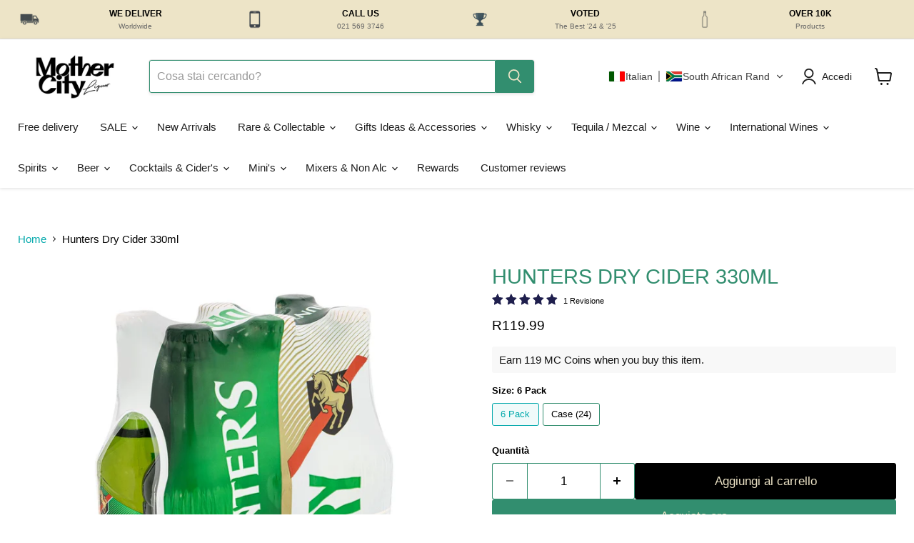

--- FILE ---
content_type: text/html; charset=utf-8
request_url: https://mothercityliquor.co.za/it/products/huntersdrycidernrb330ml-6pack
body_size: 82797
content:
<!doctype html>
<html class="no-js no-touch" lang="it">
  <head>
    <!-- Google Tag Manager -->
<script>(function(w,d,s,l,i){w[l]=w[l]||[];w[l].push({'gtm.start':
new Date().getTime(),event:'gtm.js'});var f=d.getElementsByTagName(s)[0],
j=d.createElement(s),dl=l!='dataLayer'?'&l='+l:'';j.async=true;j.src=
'https://www.googletagmanager.com/gtm.js?id='+i+dl;f.parentNode.insertBefore(j,f);
})(window,document,'script','dataLayer','GTM-TSZRWNTZ');</script>
<!-- End Google Tag Manager -->
  


<link rel="preload" as="image" href="//mothercityliquor.co.za/cdn/shop/products/hunters-dry-cider-330ml-629053_800x.jpg?v=1691508131">




<link rel="preconnect" href="//fonts.shopifycdn.com/" crossorigin>
<link rel="preconnect" href="//v.shopify.com/" crossorigin>
<link rel="dns-prefetch" href="//mothercityliquor.co.za" crossorigin>
<link rel="dns-prefetch" href="//mothercity-liquor-store.myshopify.com" crossorigin>
<link rel="dns-prefetch" href="//cdn.shopify.com" crossorigin>
<link rel="dns-prefetch" href="//v.shopify.com" crossorigin>
<link rel="dns-prefetch" href="//fonts.shopifycdn.com" crossorigin>
  <script>
  YETT_BLACKLIST = [/trustpilot/,/judge/,/improvedcontactform/,/shopifyChatV1Widget/]
  !function(t,e){"object"==typeof exports&&"undefined"!=typeof module?e(exports):"function"==typeof define&&define.amd?define(["exports"],e):e(t.yett={})}(this,function(t){"use strict";var e={blacklist:window.YETT_BLACKLIST,whitelist:window.YETT_WHITELIST},r={blacklisted:[]},n=function(t,r){return t&&(!r||"javascript/blocked"!==r)&&(!e.blacklist||e.blacklist.some(function(e){return e.test(t)}))&&(!e.whitelist||e.whitelist.every(function(e){return!e.test(t)}))},i=function(t){var r=t.getAttribute("src");return e.blacklist&&e.blacklist.every(function(t){return!t.test(r)})||e.whitelist&&e.whitelist.some(function(t){return t.test(r)})},c=new MutationObserver(function(t){t.forEach(function(t){for(var e=t.addedNodes,i=function(t){var i=e[t];if(1===i.nodeType&&"SCRIPT"===i.tagName){var c=i.src,o=i.type;if(n(c,o)){r.blacklisted.push(i.cloneNode()),i.type="javascript/blocked";i.addEventListener("beforescriptexecute",function t(e){"javascript/blocked"===i.getAttribute("type")&&e.preventDefault(),i.removeEventListener("beforescriptexecute",t)}),i.parentElement.removeChild(i)}}},c=0;c<e.length;c++)i(c)})});c.observe(document.documentElement,{childList:!0,subtree:!0});var o=document.createElement;document.createElement=function(){for(var t=arguments.length,e=Array(t),r=0;r<t;r++)e[r]=arguments[r];if("script"!==e[0].toLowerCase())return o.bind(document).apply(void 0,e);var i=o.bind(document).apply(void 0,e),c=i.setAttribute.bind(i);return Object.defineProperties(i,{src:{get:function(){return i.getAttribute("src")},set:function(t){return n(t,i.type)&&c("type","javascript/blocked"),c("src",t),!0}},type:{set:function(t){var e=n(i.src,i.type)?"javascript/blocked":t;return c("type",e),!0}}}),i.setAttribute=function(t,e){"type"===t||"src"===t?i[t]=e:HTMLScriptElement.prototype.setAttribute.call(i,t,e)},i};var l=function(t){if(Array.isArray(t)){for(var e=0,r=Array(t.length);e<t.length;e++)r[e]=t[e];return r}return Array.from(t)},a=new RegExp("[|\\{}()[\\]^$+*?.]","g");t.unblock=function(){for(var t=arguments.length,n=Array(t),o=0;o<t;o++)n[o]=arguments[o];n.length<1?(e.blacklist=[],e.whitelist=[]):(e.blacklist&&(e.blacklist=e.blacklist.filter(function(t){return n.every(function(e){return!t.test(e)})})),e.whitelist&&(e.whitelist=[].concat(l(e.whitelist),l(n.map(function(t){var r=".*"+t.replace(a,"\\$&")+".*";return e.whitelist.find(function(t){return t.toString()===r.toString()})?null:new RegExp(r)}).filter(Boolean)))));for(var s=document.querySelectorAll('script[type="javascript/blocked"]'),u=0;u<s.length;u++){var p=s[u];i(p)&&(p.type="application/javascript",r.blacklisted.push(p),p.parentElement.removeChild(p))}var d=0;[].concat(l(r.blacklisted)).forEach(function(t,e){if(i(t)){var n=document.createElement("script");n.setAttribute("src",t.src),n.setAttribute("type","application/javascript"),document.head.appendChild(n),r.blacklisted.splice(e-d,1),d++}}),e.blacklist&&e.blacklist.length<1&&c.disconnect()},Object.defineProperty(t,"__esModule",{value:!0})});
</script>    
  <script>
    window.Store = window.Store || {};
    window.Store.id = 30269496;
  </script>
    <meta charset="utf-8">
    <meta http-equiv="x-ua-compatible" content="IE=edge">

    <link rel="preconnect" href="https://cdn.shopify.com">
    <link rel="preconnect" href="https://fonts.shopifycdn.com">
    <link rel="preconnect" href="https://v.shopify.com">
    <link rel="preconnect" href="https://cdn.shopifycloud.com">

    <title>Hunters Dry Cider I Mothercity Liquor</title>

    
      <meta name="description" content="A natural blend of fresh apples which delivers a distinctive refreshing dry cider. Bottle Size: 330ml">
    

    
  <link rel="shortcut icon" href="//mothercityliquor.co.za/cdn/shop/files/MCL_Icon_Wht_32x32.png?v=1728636242" type="image/png">


    
      <link rel="canonical" href="https://mothercityliquor.co.za/it/products/huntersdrycidernrb330ml-6pack" />
    

    <meta name="viewport" content="width=device-width">

    
    















<meta property="og:site_name" content="Mothercity Liquor">
<meta property="og:url" content="https://mothercityliquor.co.za/it/products/huntersdrycidernrb330ml-6pack">
<meta property="og:title" content="Hunters Dry Cider 330ml">
<meta property="og:type" content="website">
<meta property="og:description" content="A natural blend of fresh apples which delivers a distinctive refreshing dry cider. Bottle Size: 330ml">




    
    
    

    
    
    <meta
      property="og:image"
      content="https://mothercityliquor.co.za/cdn/shop/products/hunters-dry-cider-330ml-629053_1200x1200.jpg?v=1691508131"
    />
    <meta
      property="og:image:secure_url"
      content="https://mothercityliquor.co.za/cdn/shop/products/hunters-dry-cider-330ml-629053_1200x1200.jpg?v=1691508131"
    />
    <meta property="og:image:width" content="1200" />
    <meta property="og:image:height" content="1200" />
    
    
    <meta property="og:image:alt" content="Hunters Dry Cider 330ml - Mothercity Liquor" />
  
















<meta name="twitter:title" content="Hunters Dry Cider I Mothercity Liquor">
<meta name="twitter:description" content="A natural blend of fresh apples which delivers a distinctive refreshing dry cider. Bottle Size: 330ml">


    
    
    
      
      
      <meta name="twitter:card" content="summary">
    
    
    <meta
      property="twitter:image"
      content="https://mothercityliquor.co.za/cdn/shop/products/hunters-dry-cider-330ml-629053_1200x1200_crop_center.jpg?v=1691508131"
    />
    <meta property="twitter:image:width" content="1200" />
    <meta property="twitter:image:height" content="1200" />
    
    
    <meta property="twitter:image:alt" content="Hunters Dry Cider 330ml - Mothercity Liquor" />
  



    <link rel="preload" href="" as="font" crossorigin="anonymous">
    <link rel="preload" as="style" href="//mothercityliquor.co.za/cdn/shop/t/83/assets/theme.css?v=5558857246489779441759342949">

    <script>window.performance && window.performance.mark && window.performance.mark('shopify.content_for_header.start');</script><meta name="google-site-verification" content="BTKv5VUx4DodTDoHmRgtT6UuJj3UsNMoje3VOLuMdqg">
<meta name="google-site-verification" content="zf_GjlycXuVMRW-FdCvHKd31KhR8ebOSqLuuL8jFI1I">
<meta id="shopify-digital-wallet" name="shopify-digital-wallet" content="/30269496/digital_wallets/dialog">
<link rel="alternate" hreflang="x-default" href="https://mothercityliquor.co.za/products/huntersdrycidernrb330ml-6pack">
<link rel="alternate" hreflang="en" href="https://mothercityliquor.co.za/products/huntersdrycidernrb330ml-6pack">
<link rel="alternate" hreflang="pt" href="https://mothercityliquor.co.za/pt/products/huntersdrycidernrb330ml-6pack">
<link rel="alternate" hreflang="it" href="https://mothercityliquor.co.za/it/products/huntersdrycidernrb330ml-6pack">
<link rel="alternate" hreflang="de" href="https://mothercityliquor.co.za/de/products/huntersdrycidernrb330ml-6pack">
<link rel="alternate" hreflang="fr" href="https://mothercityliquor.co.za/fr/products/huntersdrycidernrb330ml-6pack">
<link rel="alternate" hreflang="nl" href="https://mothercityliquor.co.za/nl/products/huntersdrycidernrb330ml-6pack">
<link rel="alternate" hreflang="zu" href="https://mothercityliquor.co.za/zu/products/huntersdrycidernrb330ml-6pack">
<link rel="alternate" hreflang="xh" href="https://mothercityliquor.co.za/xh/products/huntersdrycidernrb330ml-6pack">
<link rel="alternate" hreflang="af" href="https://mothercityliquor.co.za/af/products/huntersdrycidernrb330ml-6pack">
<link rel="alternate" hreflang="ja" href="https://mothercityliquor.co.za/ja/products/huntersdrycidernrb330ml-6pack">
<link rel="alternate" hreflang="zh-Hans" href="https://mothercityliquor.co.za/zh/products/huntersdrycidernrb330ml-6pack">
<link rel="alternate" hreflang="zh-Hans-ZA" href="https://mothercityliquor.co.za/zh/products/huntersdrycidernrb330ml-6pack">
<link rel="alternate" hreflang="zh-Hans-US" href="https://mothercityliquor.co.za/zh/products/huntersdrycidernrb330ml-6pack">
<link rel="alternate" hreflang="zh-Hans-GB" href="https://mothercityliquor.co.za/zh/products/huntersdrycidernrb330ml-6pack">
<link rel="alternate" hreflang="zh-Hans-BW" href="https://mothercityliquor.co.za/zh/products/huntersdrycidernrb330ml-6pack">
<link rel="alternate" hreflang="zh-Hans-NA" href="https://mothercityliquor.co.za/zh/products/huntersdrycidernrb330ml-6pack">
<link rel="alternate" hreflang="zh-Hans-ZW" href="https://mothercityliquor.co.za/zh/products/huntersdrycidernrb330ml-6pack">
<link rel="alternate" hreflang="zh-Hans-DE" href="https://mothercityliquor.co.za/zh/products/huntersdrycidernrb330ml-6pack">
<link rel="alternate" hreflang="zh-Hans-DK" href="https://mothercityliquor.co.za/zh/products/huntersdrycidernrb330ml-6pack">
<link rel="alternate" hreflang="zh-Hans-ES" href="https://mothercityliquor.co.za/zh/products/huntersdrycidernrb330ml-6pack">
<link rel="alternate" hreflang="zh-Hans-FI" href="https://mothercityliquor.co.za/zh/products/huntersdrycidernrb330ml-6pack">
<link rel="alternate" hreflang="zh-Hans-FR" href="https://mothercityliquor.co.za/zh/products/huntersdrycidernrb330ml-6pack">
<link rel="alternate" hreflang="zh-Hans-PT" href="https://mothercityliquor.co.za/zh/products/huntersdrycidernrb330ml-6pack">
<link rel="alternate" hreflang="zh-Hans-BE" href="https://mothercityliquor.co.za/zh/products/huntersdrycidernrb330ml-6pack">
<link rel="alternate" hreflang="zh-Hans-CA" href="https://mothercityliquor.co.za/zh/products/huntersdrycidernrb330ml-6pack">
<link rel="alternate" hreflang="zh-Hans-GR" href="https://mothercityliquor.co.za/zh/products/huntersdrycidernrb330ml-6pack">
<link rel="alternate" hreflang="zh-Hans-IT" href="https://mothercityliquor.co.za/zh/products/huntersdrycidernrb330ml-6pack">
<link rel="alternate" hreflang="zh-Hans-NO" href="https://mothercityliquor.co.za/zh/products/huntersdrycidernrb330ml-6pack">
<link rel="alternate" hreflang="zh-Hans-SE" href="https://mothercityliquor.co.za/zh/products/huntersdrycidernrb330ml-6pack">
<link rel="alternate" hreflang="zh-Hans-AT" href="https://mothercityliquor.co.za/zh/products/huntersdrycidernrb330ml-6pack">
<link rel="alternate" hreflang="zh-Hans-AU" href="https://mothercityliquor.co.za/zh/products/huntersdrycidernrb330ml-6pack">
<link rel="alternate" hreflang="zh-Hans-NZ" href="https://mothercityliquor.co.za/zh/products/huntersdrycidernrb330ml-6pack">
<link rel="alternate" hreflang="zh-Hans-IE" href="https://mothercityliquor.co.za/zh/products/huntersdrycidernrb330ml-6pack">
<link rel="alternate" hreflang="zh-Hans-PH" href="https://mothercityliquor.co.za/zh/products/huntersdrycidernrb330ml-6pack">
<link rel="alternate" hreflang="zh-Hans-CH" href="https://mothercityliquor.co.za/zh/products/huntersdrycidernrb330ml-6pack">
<link rel="alternate" hreflang="zh-Hans-NL" href="https://mothercityliquor.co.za/zh/products/huntersdrycidernrb330ml-6pack">
<link rel="alternate" hreflang="zh-Hans-PL" href="https://mothercityliquor.co.za/zh/products/huntersdrycidernrb330ml-6pack">
<link rel="alternate" hreflang="zh-Hans-IN" href="https://mothercityliquor.co.za/zh/products/huntersdrycidernrb330ml-6pack">
<link rel="alternate" hreflang="zh-Hans-TW" href="https://mothercityliquor.co.za/zh/products/huntersdrycidernrb330ml-6pack">
<link rel="alternate" hreflang="zh-Hans-JP" href="https://mothercityliquor.co.za/zh/products/huntersdrycidernrb330ml-6pack">
<link rel="alternate" hreflang="zh-Hans-KE" href="https://mothercityliquor.co.za/zh/products/huntersdrycidernrb330ml-6pack">
<link rel="alternate" hreflang="zh-Hans-GH" href="https://mothercityliquor.co.za/zh/products/huntersdrycidernrb330ml-6pack">
<link rel="alternate" hreflang="zh-Hans-NG" href="https://mothercityliquor.co.za/zh/products/huntersdrycidernrb330ml-6pack">
<link rel="alternate" hreflang="zh-Hans-ZM" href="https://mothercityliquor.co.za/zh/products/huntersdrycidernrb330ml-6pack">
<link rel="alternate" hreflang="zh-Hans-MU" href="https://mothercityliquor.co.za/zh/products/huntersdrycidernrb330ml-6pack">
<link rel="alternate" hreflang="zh-Hans-MZ" href="https://mothercityliquor.co.za/zh/products/huntersdrycidernrb330ml-6pack">
<link rel="alternate" hreflang="zh-Hans-SC" href="https://mothercityliquor.co.za/zh/products/huntersdrycidernrb330ml-6pack">
<link rel="alternate" hreflang="zh-Hans-MY" href="https://mothercityliquor.co.za/zh/products/huntersdrycidernrb330ml-6pack">
<link rel="alternate" hreflang="zh-Hans-KR" href="https://mothercityliquor.co.za/zh/products/huntersdrycidernrb330ml-6pack">
<link rel="alternate" hreflang="zh-Hans-LK" href="https://mothercityliquor.co.za/zh/products/huntersdrycidernrb330ml-6pack">
<link rel="alternate" hreflang="zh-Hans-TH" href="https://mothercityliquor.co.za/zh/products/huntersdrycidernrb330ml-6pack">
<link rel="alternate" hreflang="zh-Hans-AX" href="https://mothercityliquor.co.za/zh/products/huntersdrycidernrb330ml-6pack">
<link rel="alternate" hreflang="zh-Hans-BY" href="https://mothercityliquor.co.za/zh/products/huntersdrycidernrb330ml-6pack">
<link rel="alternate" hreflang="zh-Hans-BA" href="https://mothercityliquor.co.za/zh/products/huntersdrycidernrb330ml-6pack">
<link rel="alternate" hreflang="zh-Hans-BG" href="https://mothercityliquor.co.za/zh/products/huntersdrycidernrb330ml-6pack">
<link rel="alternate" hreflang="zh-Hans-HR" href="https://mothercityliquor.co.za/zh/products/huntersdrycidernrb330ml-6pack">
<link rel="alternate" hreflang="zh-Hans-CZ" href="https://mothercityliquor.co.za/zh/products/huntersdrycidernrb330ml-6pack">
<link rel="alternate" hreflang="zh-Hans-EE" href="https://mothercityliquor.co.za/zh/products/huntersdrycidernrb330ml-6pack">
<link rel="alternate" hreflang="zh-Hans-FO" href="https://mothercityliquor.co.za/zh/products/huntersdrycidernrb330ml-6pack">
<link rel="alternate" hreflang="zh-Hans-GI" href="https://mothercityliquor.co.za/zh/products/huntersdrycidernrb330ml-6pack">
<link rel="alternate" hreflang="zh-Hans-HU" href="https://mothercityliquor.co.za/zh/products/huntersdrycidernrb330ml-6pack">
<link rel="alternate" hreflang="zh-Hans-IS" href="https://mothercityliquor.co.za/zh/products/huntersdrycidernrb330ml-6pack">
<link rel="alternate" hreflang="zh-Hans-IM" href="https://mothercityliquor.co.za/zh/products/huntersdrycidernrb330ml-6pack">
<link rel="alternate" hreflang="zh-Hans-JE" href="https://mothercityliquor.co.za/zh/products/huntersdrycidernrb330ml-6pack">
<link rel="alternate" hreflang="zh-Hans-LI" href="https://mothercityliquor.co.za/zh/products/huntersdrycidernrb330ml-6pack">
<link rel="alternate" hreflang="zh-Hans-LU" href="https://mothercityliquor.co.za/zh/products/huntersdrycidernrb330ml-6pack">
<link rel="alternate" hreflang="zh-Hans-MK" href="https://mothercityliquor.co.za/zh/products/huntersdrycidernrb330ml-6pack">
<link rel="alternate" hreflang="zh-Hans-MT" href="https://mothercityliquor.co.za/zh/products/huntersdrycidernrb330ml-6pack">
<link rel="alternate" hreflang="zh-Hans-MD" href="https://mothercityliquor.co.za/zh/products/huntersdrycidernrb330ml-6pack">
<link rel="alternate" hreflang="zh-Hans-MC" href="https://mothercityliquor.co.za/zh/products/huntersdrycidernrb330ml-6pack">
<link rel="alternate" hreflang="zh-Hans-ME" href="https://mothercityliquor.co.za/zh/products/huntersdrycidernrb330ml-6pack">
<link rel="alternate" hreflang="zh-Hans-RO" href="https://mothercityliquor.co.za/zh/products/huntersdrycidernrb330ml-6pack">
<link rel="alternate" hreflang="zh-Hans-SI" href="https://mothercityliquor.co.za/zh/products/huntersdrycidernrb330ml-6pack">
<link rel="alternate" hreflang="zh-Hans-SK" href="https://mothercityliquor.co.za/zh/products/huntersdrycidernrb330ml-6pack">
<link rel="alternate" hreflang="zh-Hans-VA" href="https://mothercityliquor.co.za/zh/products/huntersdrycidernrb330ml-6pack">
<link rel="alternate" hreflang="zh-Hans-FJ" href="https://mothercityliquor.co.za/zh/products/huntersdrycidernrb330ml-6pack">
<link rel="alternate" hreflang="zh-Hans-AO" href="https://mothercityliquor.co.za/zh/products/huntersdrycidernrb330ml-6pack">
<link rel="alternate" hreflang="zh-Hans-BJ" href="https://mothercityliquor.co.za/zh/products/huntersdrycidernrb330ml-6pack">
<link rel="alternate" hreflang="zh-Hans-BF" href="https://mothercityliquor.co.za/zh/products/huntersdrycidernrb330ml-6pack">
<link rel="alternate" hreflang="zh-Hans-BI" href="https://mothercityliquor.co.za/zh/products/huntersdrycidernrb330ml-6pack">
<link rel="alternate" hreflang="zh-Hans-CM" href="https://mothercityliquor.co.za/zh/products/huntersdrycidernrb330ml-6pack">
<link rel="alternate" hreflang="zh-Hans-CV" href="https://mothercityliquor.co.za/zh/products/huntersdrycidernrb330ml-6pack">
<link rel="alternate" hreflang="zh-Hans-TD" href="https://mothercityliquor.co.za/zh/products/huntersdrycidernrb330ml-6pack">
<link rel="alternate" hreflang="zh-Hans-CD" href="https://mothercityliquor.co.za/zh/products/huntersdrycidernrb330ml-6pack">
<link rel="alternate" hreflang="zh-Hans-GM" href="https://mothercityliquor.co.za/zh/products/huntersdrycidernrb330ml-6pack">
<link rel="alternate" hreflang="zh-Hans-GN" href="https://mothercityliquor.co.za/zh/products/huntersdrycidernrb330ml-6pack">
<link rel="alternate" hreflang="zh-Hans-LR" href="https://mothercityliquor.co.za/zh/products/huntersdrycidernrb330ml-6pack">
<link rel="alternate" hreflang="zh-Hans-MG" href="https://mothercityliquor.co.za/zh/products/huntersdrycidernrb330ml-6pack">
<link rel="alternate" hreflang="zh-Hans-MA" href="https://mothercityliquor.co.za/zh/products/huntersdrycidernrb330ml-6pack">
<link rel="alternate" hreflang="zh-Hans-NE" href="https://mothercityliquor.co.za/zh/products/huntersdrycidernrb330ml-6pack">
<link rel="alternate" hreflang="zh-Hans-RE" href="https://mothercityliquor.co.za/zh/products/huntersdrycidernrb330ml-6pack">
<link rel="alternate" hreflang="zh-Hans-RW" href="https://mothercityliquor.co.za/zh/products/huntersdrycidernrb330ml-6pack">
<link rel="alternate" hreflang="zh-Hans-TZ" href="https://mothercityliquor.co.za/zh/products/huntersdrycidernrb330ml-6pack">
<link rel="alternate" hreflang="zh-Hans-TG" href="https://mothercityliquor.co.za/zh/products/huntersdrycidernrb330ml-6pack">
<link rel="alternate" hreflang="zh-Hans-UG" href="https://mothercityliquor.co.za/zh/products/huntersdrycidernrb330ml-6pack">
<link rel="alternate" hreflang="zh-Hans-DJ" href="https://mothercityliquor.co.za/zh/products/huntersdrycidernrb330ml-6pack">
<link rel="alternate" hreflang="zh-Hans-CI" href="https://mothercityliquor.co.za/zh/products/huntersdrycidernrb330ml-6pack">
<link rel="alternate" hreflang="zh-Hans-CG" href="https://mothercityliquor.co.za/zh/products/huntersdrycidernrb330ml-6pack">
<link rel="alternate" hreflang="zh-Hans-SG" href="https://mothercityliquor.co.za/zh/products/huntersdrycidernrb330ml-6pack">
<link rel="alternate" type="application/json+oembed" href="https://mothercityliquor.co.za/it/products/huntersdrycidernrb330ml-6pack.oembed">
<script async="async" src="/checkouts/internal/preloads.js?locale=it-ZA"></script>
<script id="shopify-features" type="application/json">{"accessToken":"a1b4f2c5be322c05c2eda3c68c47d558","betas":["rich-media-storefront-analytics"],"domain":"mothercityliquor.co.za","predictiveSearch":true,"shopId":30269496,"locale":"it"}</script>
<script>var Shopify = Shopify || {};
Shopify.shop = "mothercity-liquor-store.myshopify.com";
Shopify.locale = "it";
Shopify.currency = {"active":"ZAR","rate":"1.0"};
Shopify.country = "ZA";
Shopify.theme = {"name":"Smile Copy of Empire - 2024-04-22","id":163692019735,"schema_name":"Empire","schema_version":"11.0.0","theme_store_id":null,"role":"main"};
Shopify.theme.handle = "null";
Shopify.theme.style = {"id":null,"handle":null};
Shopify.cdnHost = "mothercityliquor.co.za/cdn";
Shopify.routes = Shopify.routes || {};
Shopify.routes.root = "/it/";</script>
<script type="module">!function(o){(o.Shopify=o.Shopify||{}).modules=!0}(window);</script>
<script>!function(o){function n(){var o=[];function n(){o.push(Array.prototype.slice.apply(arguments))}return n.q=o,n}var t=o.Shopify=o.Shopify||{};t.loadFeatures=n(),t.autoloadFeatures=n()}(window);</script>
<script id="shop-js-analytics" type="application/json">{"pageType":"product"}</script>
<script defer="defer" async type="module" src="//mothercityliquor.co.za/cdn/shopifycloud/shop-js/modules/v2/client.init-shop-cart-sync_x8TrURgt.it.esm.js"></script>
<script defer="defer" async type="module" src="//mothercityliquor.co.za/cdn/shopifycloud/shop-js/modules/v2/chunk.common_BMf091Dh.esm.js"></script>
<script defer="defer" async type="module" src="//mothercityliquor.co.za/cdn/shopifycloud/shop-js/modules/v2/chunk.modal_Ccb5hpjc.esm.js"></script>
<script type="module">
  await import("//mothercityliquor.co.za/cdn/shopifycloud/shop-js/modules/v2/client.init-shop-cart-sync_x8TrURgt.it.esm.js");
await import("//mothercityliquor.co.za/cdn/shopifycloud/shop-js/modules/v2/chunk.common_BMf091Dh.esm.js");
await import("//mothercityliquor.co.za/cdn/shopifycloud/shop-js/modules/v2/chunk.modal_Ccb5hpjc.esm.js");

  window.Shopify.SignInWithShop?.initShopCartSync?.({"fedCMEnabled":true,"windoidEnabled":true});

</script>
<script>(function() {
  var isLoaded = false;
  function asyncLoad() {
    if (isLoaded) return;
    isLoaded = true;
    var urls = ["https:\/\/www.improvedcontactform.com\/icf.js?shop=mothercity-liquor-store.myshopify.com","https:\/\/sfdr.co\/sfdr.js?sid=31888\u0026shop=mothercity-liquor-store.myshopify.com","\/\/searchserverapi.com\/widgets\/shopify\/init.js?a=0p2e1T3L8T\u0026shop=mothercity-liquor-store.myshopify.com","https:\/\/cdnt.netcoresmartech.com\/smartech-shopify-v2.js?shop=mothercity-liquor-store.myshopify.com","https:\/\/ecommplugins-scripts.trustpilot.com\/v2.1\/js\/header.min.js?settings=eyJrZXkiOiJWaUVxUzRCVGY3Q3ExSjhNIiwicyI6Im5vbmUifQ==\u0026v=2.5\u0026shop=mothercity-liquor-store.myshopify.com","https:\/\/ecommplugins-trustboxsettings.trustpilot.com\/mothercity-liquor-store.myshopify.com.js?settings=1716631591095\u0026shop=mothercity-liquor-store.myshopify.com","https:\/\/widget.trustpilot.com\/bootstrap\/v5\/tp.widget.sync.bootstrap.min.js?shop=mothercity-liquor-store.myshopify.com","https:\/\/cdn.parcelifyapp.com\/parcelify-components\/v1\/latest\/shopify_bundle.min.js?shop=mothercity-liquor-store.myshopify.com","\/\/cdn.shopify.com\/proxy\/346c778d6afb3762c2de2bb10528d70f2e03fd39da86ca13050623b33b8f713a\/cdn.shopify.com\/s\/files\/1\/0875\/2064\/files\/easystock-storefront-0.10.17.min.js?shop=mothercity-liquor-store.myshopify.com\u0026sp-cache-control=cHVibGljLCBtYXgtYWdlPTkwMA","https:\/\/omnisnippet1.com\/platforms\/shopify.js?source=scriptTag\u0026v=2025-08-27T19\u0026shop=mothercity-liquor-store.myshopify.com"];
    for (var i = 0; i < urls.length; i++) {
      var s = document.createElement('script');
      s.type = 'text/javascript';
      s.async = true;
      s.src = urls[i];
      var x = document.getElementsByTagName('script')[0];
      x.parentNode.insertBefore(s, x);
    }
  };
  if(window.attachEvent) {
    window.attachEvent('onload', asyncLoad);
  } else {
    window.addEventListener('load', asyncLoad, false);
  }
})();</script>
<script id="__st">var __st={"a":30269496,"offset":7200,"reqid":"3cabb0a2-7875-4e0c-8267-1c16cc8c203a-1770039803","pageurl":"mothercityliquor.co.za\/it\/products\/huntersdrycidernrb330ml-6pack","u":"1413f5e2a540","p":"product","rtyp":"product","rid":1510633177111};</script>
<script>window.ShopifyPaypalV4VisibilityTracking = true;</script>
<script id="captcha-bootstrap">!function(){'use strict';const t='contact',e='account',n='new_comment',o=[[t,t],['blogs',n],['comments',n],[t,'customer']],c=[[e,'customer_login'],[e,'guest_login'],[e,'recover_customer_password'],[e,'create_customer']],r=t=>t.map((([t,e])=>`form[action*='/${t}']:not([data-nocaptcha='true']) input[name='form_type'][value='${e}']`)).join(','),a=t=>()=>t?[...document.querySelectorAll(t)].map((t=>t.form)):[];function s(){const t=[...o],e=r(t);return a(e)}const i='password',u='form_key',d=['recaptcha-v3-token','g-recaptcha-response','h-captcha-response',i],f=()=>{try{return window.sessionStorage}catch{return}},m='__shopify_v',_=t=>t.elements[u];function p(t,e,n=!1){try{const o=window.sessionStorage,c=JSON.parse(o.getItem(e)),{data:r}=function(t){const{data:e,action:n}=t;return t[m]||n?{data:e,action:n}:{data:t,action:n}}(c);for(const[e,n]of Object.entries(r))t.elements[e]&&(t.elements[e].value=n);n&&o.removeItem(e)}catch(o){console.error('form repopulation failed',{error:o})}}const l='form_type',E='cptcha';function T(t){t.dataset[E]=!0}const w=window,h=w.document,L='Shopify',v='ce_forms',y='captcha';let A=!1;((t,e)=>{const n=(g='f06e6c50-85a8-45c8-87d0-21a2b65856fe',I='https://cdn.shopify.com/shopifycloud/storefront-forms-hcaptcha/ce_storefront_forms_captcha_hcaptcha.v1.5.2.iife.js',D={infoText:'Protetto da hCaptcha',privacyText:'Privacy',termsText:'Termini'},(t,e,n)=>{const o=w[L][v],c=o.bindForm;if(c)return c(t,g,e,D).then(n);var r;o.q.push([[t,g,e,D],n]),r=I,A||(h.body.append(Object.assign(h.createElement('script'),{id:'captcha-provider',async:!0,src:r})),A=!0)});var g,I,D;w[L]=w[L]||{},w[L][v]=w[L][v]||{},w[L][v].q=[],w[L][y]=w[L][y]||{},w[L][y].protect=function(t,e){n(t,void 0,e),T(t)},Object.freeze(w[L][y]),function(t,e,n,w,h,L){const[v,y,A,g]=function(t,e,n){const i=e?o:[],u=t?c:[],d=[...i,...u],f=r(d),m=r(i),_=r(d.filter((([t,e])=>n.includes(e))));return[a(f),a(m),a(_),s()]}(w,h,L),I=t=>{const e=t.target;return e instanceof HTMLFormElement?e:e&&e.form},D=t=>v().includes(t);t.addEventListener('submit',(t=>{const e=I(t);if(!e)return;const n=D(e)&&!e.dataset.hcaptchaBound&&!e.dataset.recaptchaBound,o=_(e),c=g().includes(e)&&(!o||!o.value);(n||c)&&t.preventDefault(),c&&!n&&(function(t){try{if(!f())return;!function(t){const e=f();if(!e)return;const n=_(t);if(!n)return;const o=n.value;o&&e.removeItem(o)}(t);const e=Array.from(Array(32),(()=>Math.random().toString(36)[2])).join('');!function(t,e){_(t)||t.append(Object.assign(document.createElement('input'),{type:'hidden',name:u})),t.elements[u].value=e}(t,e),function(t,e){const n=f();if(!n)return;const o=[...t.querySelectorAll(`input[type='${i}']`)].map((({name:t})=>t)),c=[...d,...o],r={};for(const[a,s]of new FormData(t).entries())c.includes(a)||(r[a]=s);n.setItem(e,JSON.stringify({[m]:1,action:t.action,data:r}))}(t,e)}catch(e){console.error('failed to persist form',e)}}(e),e.submit())}));const S=(t,e)=>{t&&!t.dataset[E]&&(n(t,e.some((e=>e===t))),T(t))};for(const o of['focusin','change'])t.addEventListener(o,(t=>{const e=I(t);D(e)&&S(e,y())}));const B=e.get('form_key'),M=e.get(l),P=B&&M;t.addEventListener('DOMContentLoaded',(()=>{const t=y();if(P)for(const e of t)e.elements[l].value===M&&p(e,B);[...new Set([...A(),...v().filter((t=>'true'===t.dataset.shopifyCaptcha))])].forEach((e=>S(e,t)))}))}(h,new URLSearchParams(w.location.search),n,t,e,['guest_login'])})(!0,!0)}();</script>
<script integrity="sha256-4kQ18oKyAcykRKYeNunJcIwy7WH5gtpwJnB7kiuLZ1E=" data-source-attribution="shopify.loadfeatures" defer="defer" src="//mothercityliquor.co.za/cdn/shopifycloud/storefront/assets/storefront/load_feature-a0a9edcb.js" crossorigin="anonymous"></script>
<script data-source-attribution="shopify.dynamic_checkout.dynamic.init">var Shopify=Shopify||{};Shopify.PaymentButton=Shopify.PaymentButton||{isStorefrontPortableWallets:!0,init:function(){window.Shopify.PaymentButton.init=function(){};var t=document.createElement("script");t.src="https://mothercityliquor.co.za/cdn/shopifycloud/portable-wallets/latest/portable-wallets.it.js",t.type="module",document.head.appendChild(t)}};
</script>
<script data-source-attribution="shopify.dynamic_checkout.buyer_consent">
  function portableWalletsHideBuyerConsent(e){var t=document.getElementById("shopify-buyer-consent"),n=document.getElementById("shopify-subscription-policy-button");t&&n&&(t.classList.add("hidden"),t.setAttribute("aria-hidden","true"),n.removeEventListener("click",e))}function portableWalletsShowBuyerConsent(e){var t=document.getElementById("shopify-buyer-consent"),n=document.getElementById("shopify-subscription-policy-button");t&&n&&(t.classList.remove("hidden"),t.removeAttribute("aria-hidden"),n.addEventListener("click",e))}window.Shopify?.PaymentButton&&(window.Shopify.PaymentButton.hideBuyerConsent=portableWalletsHideBuyerConsent,window.Shopify.PaymentButton.showBuyerConsent=portableWalletsShowBuyerConsent);
</script>
<script>
  function portableWalletsCleanup(e){e&&e.src&&console.error("Failed to load portable wallets script "+e.src);var t=document.querySelectorAll("shopify-accelerated-checkout .shopify-payment-button__skeleton, shopify-accelerated-checkout-cart .wallet-cart-button__skeleton"),e=document.getElementById("shopify-buyer-consent");for(let e=0;e<t.length;e++)t[e].remove();e&&e.remove()}function portableWalletsNotLoadedAsModule(e){e instanceof ErrorEvent&&"string"==typeof e.message&&e.message.includes("import.meta")&&"string"==typeof e.filename&&e.filename.includes("portable-wallets")&&(window.removeEventListener("error",portableWalletsNotLoadedAsModule),window.Shopify.PaymentButton.failedToLoad=e,"loading"===document.readyState?document.addEventListener("DOMContentLoaded",window.Shopify.PaymentButton.init):window.Shopify.PaymentButton.init())}window.addEventListener("error",portableWalletsNotLoadedAsModule);
</script>

<script type="module" src="https://mothercityliquor.co.za/cdn/shopifycloud/portable-wallets/latest/portable-wallets.it.js" onError="portableWalletsCleanup(this)" crossorigin="anonymous"></script>
<script nomodule>
  document.addEventListener("DOMContentLoaded", portableWalletsCleanup);
</script>

<script id='scb4127' type='text/javascript' async='' src='https://mothercityliquor.co.za/cdn/shopifycloud/privacy-banner/storefront-banner.js'></script><link id="shopify-accelerated-checkout-styles" rel="stylesheet" media="screen" href="https://mothercityliquor.co.za/cdn/shopifycloud/portable-wallets/latest/accelerated-checkout-backwards-compat.css" crossorigin="anonymous">
<style id="shopify-accelerated-checkout-cart">
        #shopify-buyer-consent {
  margin-top: 1em;
  display: inline-block;
  width: 100%;
}

#shopify-buyer-consent.hidden {
  display: none;
}

#shopify-subscription-policy-button {
  background: none;
  border: none;
  padding: 0;
  text-decoration: underline;
  font-size: inherit;
  cursor: pointer;
}

#shopify-subscription-policy-button::before {
  box-shadow: none;
}

      </style>

<script>window.performance && window.performance.mark && window.performance.mark('shopify.content_for_header.end');</script>

    <link href="//mothercityliquor.co.za/cdn/shop/t/83/assets/theme.css?v=5558857246489779441759342949" rel="stylesheet" type="text/css" media="all" />

    

    
    <script>
      window.Theme = window.Theme || {};
      window.Theme.version = '11.0.0';
      window.Theme.name = 'Empire';
      window.Theme.routes = {
        "root_url": "/it",
        "account_url": "/it/account",
        "account_login_url": "https://shopify.com/30269496/account?locale=it&region_country=ZA",
        "account_logout_url": "/it/account/logout",
        "account_register_url": "https://shopify.com/30269496/account?locale=it",
        "account_addresses_url": "/it/account/addresses",
        "collections_url": "/it/collections",
        "all_products_collection_url": "/it/collections/all",
        "search_url": "/it/search",
        "predictive_search_url": "/it/search/suggest",
        "cart_url": "/it/cart",
        "cart_add_url": "/it/cart/add",
        "cart_change_url": "/it/cart/change",
        "cart_clear_url": "/it/cart/clear",
        "product_recommendations_url": "/it/recommendations/products",
      };
    </script>
    

  <!-- BEGIN app block: shopify://apps/gp-json-ld-schema/blocks/gropulse-rich-snippets/067179e8-363f-48e1-8ee4-5891cda502fa -->

















<script type="application/ld+json" id="gropulse_rich_snippets_product_page" class="gropulse-rich-snippets-schema">
       {
         "@context": "https://schema.org",
         "@type": "Product",
         "category": "Cider",
         "url": "https:\/\/mothercityliquor.co.za\/it\/products\/huntersdrycidernrb330ml-6pack",
         "description": "A natural blend of fresh apples which delivers a distinctive refreshing dry cider.\nBottle Size: 330ml",
         "name": "Hunters Dry Cider 330ml",
         "image": [
          "https:\/\/mothercityliquor.co.za\/cdn\/shop\/products\/hunters-dry-cider-330ml-629053_559x.jpg?v=1691508131"
         ],
         "brand": { "@type": "Brand", "name": "Heineken" },"sku": "Excess-Weight",
          "mpn": "Excess Weight",
"offers": {
          "@type": "Offer",
          "url": "https:\/\/mothercityliquor.co.za\/it\/products\/huntersdrycidernrb330ml-6pack",
          "price": 119.99,
          "priceCurrency": "ZAR",
          "priceValidUntil": "2027-12-31",
          "availability": "https://schema.org/InStock",
          "itemCondition": "https://schema.org/NewCondition"}


,
        "aggregateRating": {
        "@type": "AggregateRating",
        "description": "judgeme",
        "ratingValue": 5.0,
        "ratingCount": 1
        },
        "review":{
          "@type":"Review",
          "reviewRating":{
              "@type":"Rating",
              "ratingValue":"5",
              "bestRating":"5"
          },
          "author":{
              "@type":"Person",
              "name": "Mothercity Liquor"
          }
        }}
  </script>

  <script type="application/ld+json" class="gropulse-rich-snippets-schema">
    {
      "@context": "https://schema.org",
      "@type": "BreadcrumbList",
      "name": "Product Breadcrumbs",
      "@id": "https://mothercityliquor.co.za/it/products/huntersdrycidernrb330ml-6pack#breadcrumbs",    
      "itemListElement": [
        {
          "@type": "ListItem",
          "position": 1,
          "name": "Home",
          "item": "https:\/\/mothercityliquor.co.za"
        },{
          "@type": "ListItem",
          "position": 2,
          "name": "Cider",
          "item": "https:\/\/mothercityliquor.co.za\/it\/collections\/cider"
        },{
          "@type": "ListItem",
          "position":3,
          "name": "Hunters Dry Cider 330ml",
          "item": "https:\/\/mothercityliquor.co.za\/it\/products\/huntersdrycidernrb330ml-6pack"
        }

      ]
    }
  </script>









<!-- END app block --><!-- BEGIN app block: shopify://apps/transtore/blocks/switcher_embed_block/afeffe82-e563-4f78-90f4-f1e3d96286c3 --><script>
    (function(){
        function logChangesTS(mutations, observer) {
            let evaluateTS = document.evaluate('//*[text()[contains(.,"trans-money")]]',document,null,XPathResult.ORDERED_NODE_SNAPSHOT_TYPE,null);
            for (let iTS = 0; iTS < evaluateTS.snapshotLength; iTS++) {
                let elTS = evaluateTS.snapshotItem(iTS);
                let innerHtmlTS = elTS?.innerHTML ? elTS.innerHTML : "";
                if(innerHtmlTS && !["SCRIPT", "LINK", "STYLE", "NOSCRIPT"].includes(elTS.nodeName)){
                    elTS.innerHTML = innerHtmlTS.replaceAll("&lt;", "<").replaceAll("&gt;", ">");
                }
            }
        }
        const observerTS = new MutationObserver(logChangesTS);
        observerTS.observe(document.documentElement, { subtree : true, childList: true });
    })();

    window._transtoreStore = {
        ...(window._transtoreStore || {}),
        pageType: "product",
        cartType: '',
        currenciesEnabled: [],
        currency: {
            code: 'ZAR',
            symbol: 'R',
            name: 'South African Rand',
            active: 'ZAR',
            rate: ''
        },
        product: {
            id: '1510633177111',
        },
        moneyWithCurrencyFormat: "<span class=trans-money>R{{amount}} ZAR</span>",
        moneyFormat: "<span class=trans-money>R{{amount}}</span>",
        currencyCodeEnabled: '',
        shop: "mothercityliquor.co.za",
        locale: "it",
        country: "ZA",
        designMode: false,
        theme: {},
        cdnHost: "",
        routes: { "root": "/it" },
        market: {
            id: "1323794455",
            handle: "za"
        },
        enabledLocales: [{"shop_locale":{"locale":"en","enabled":true,"primary":true,"published":true}},{"shop_locale":{"locale":"pt-PT","enabled":true,"primary":false,"published":true}},{"shop_locale":{"locale":"it","enabled":true,"primary":false,"published":true}},{"shop_locale":{"locale":"de","enabled":true,"primary":false,"published":true}},{"shop_locale":{"locale":"fr","enabled":true,"primary":false,"published":true}},{"shop_locale":{"locale":"nl","enabled":true,"primary":false,"published":true}},{"shop_locale":{"locale":"zu","enabled":true,"primary":false,"published":true}},{"shop_locale":{"locale":"xh","enabled":true,"primary":false,"published":true}},{"shop_locale":{"locale":"af","enabled":true,"primary":false,"published":true}},{"shop_locale":{"locale":"ja","enabled":true,"primary":false,"published":true}},{"shop_locale":{"locale":"zh-CN","enabled":true,"primary":false,"published":true}}],
    };
    
        _transtoreStore.currenciesEnabled.push("ZAR");
    
</script>

<!-- END app block --><!-- BEGIN app block: shopify://apps/wrapped/blocks/app-embed/1714fc7d-e525-4a14-8c3e-1b6ed95734c5 --><script type="module" src="https://cdn.shopify.com/storefront/web-components.js"></script>
<!-- BEGIN app snippet: app-embed.settings --><script type="text/javascript">
  window.Wrapped = { ...window.Wrapped };
  window.Wrapped.options = {"product":{"settings":{"optionMode":"advanced","visibilityTag":"wrapped:disabled","giftMessage":true,"giftMessageMaxChars":250,"giftSender":true,"giftReceiver":true,"giftMessageRequired":false,"giftSenderRequired":false,"giftReceiverRequired":false,"giftMessageEmoji":true,"giftSenderEmoji":true,"giftReceiverEmoji":true,"giftOptionLabels":{"primary":"Select a gift option","pt-PT":"Selecione uma opção de presente","nl":"Selecteer een cadeau-optie","fr":"Sélectionnez une option de cadeau","de":"Wählen Sie eine Geschenkoption","it":"Seleziona un'opzione regalo"},"giftCheckboxLabels":{"primary":"🎁 Gift wrap this product?","pt-PT":"🎁 Embalagem para presente este produto?","nl":"🎁 Dit product als cadeau inpakken?","fr":"🎁 Emballer ce produit dans un emballage cadeau ?","de":"🎁 Dieses Produkt als Geschenk verpacken?","it":"🎁 Confezione regalo per questo prodotto?"},"giftMessageLabels":{"primary":"Add a personalized gift message:","pt-PT":"Adicione uma mensagem de presente personalizada:","nl":"Voeg een persoonlijk cadeaubericht toe:","fr":"Ajoutez un message cadeau personnalisé :","de":"Fügen Sie eine personalisierte Geschenknachricht hinzu:","it":"Aggiungi un messaggio regalo personalizzato:"},"giftMessagePlaceholderLabels":{"primary":"Write your message here..."},"giftSenderLabels":{"primary":"From: ","pt-PT":"A partir de: ","nl":"Van: ","fr":"À partir de : ","de":"Von: ","it":"Da: "},"giftSenderPlaceholderLabels":{"primary":"Sender name"},"giftReceiverLabels":{"primary":"To:","pt-PT":"Para:","nl":"Aan:","fr":"À :","de":"Zu:","it":"A:"},"giftReceiverPlaceholderLabels":{"primary":"Receiver name"},"saveLabels":{"primary":"Save"},"removeLabels":{"primary":"Remove"},"unavailableLabels":{"primary":"Unavailable"},"visibilityHelperLabels":{"primary":"Unavailable for one or more items in your cart"},"requiredFieldLabels":{"primary":"Please fill out this field."},"emojiFieldLabels":{"primary":"Emoji characters are not permitted."},"ordersLimitReached":false,"multipleGiftVariants":true},"datafields":{"checkbox":"Gift Wrap","message":"Gift Message","sender":"Gift Sender","receiver":"Gift Receiver","variant":"Gift Option"},"product":{"handle":"gift-wrap","image":"https:\/\/cdn.shopify.com\/s\/files\/1\/3026\/9496\/files\/Untitleddesign_1785d5a8-ee29-4cd5-940c-ff4068f8ec53_600x600.jpg?v=1695194352","priceMode":"quantity","hiddenInventory":false,"hiddenVisibility":false,"variantPricingPaid":true,"variantPricingFree":false,"bundles":true,"id":6931219447831,"gid":"gid:\/\/shopify\/Product\/6931219447831","variants":[{"availableForSale":true,"title":"Gift wrap","price":49.99,"id":40649499475991,"imageSrc":null,"boxItemLimit":"2","boxWeightLimit":"3.0"}]},"blocks":[{"id":"934457ec-85e0-4bbb-a1c2-b9e6aac40d0c","blockType":"cart_page","modal":false,"pricing":true,"refresh":true,"primaryCheckbox":true,"previewImage":false,"variantAppearance":"images","labels":{"primary":null},"targets":{"162219950103":{"id":"23dd0352-9a2a-4650-8b23-f3ea9d81e032","selector":"main form[action*=\"\/cart\"] ul.cartitems--list li div.cart-item--content","repositionedByDeveloper":false,"position":"beforeend","action":null,"actionDeveloper":null,"actionType":"reload","actionTypeDeveloper":null,"formTarget":null},"160193740823":{"id":"81b93d95-d73e-48fa-864e-a400f3cacc79","selector":"main form[action*=\"\/cart\"] ul.cartitems--list li div.cart-item--content","repositionedByDeveloper":false,"position":"beforeend","action":null,"actionDeveloper":null,"actionType":"reload","actionTypeDeveloper":null,"formTarget":null},"159429853207":{"id":"07d7c1a1-dc12-45ac-a946-736b622ee069","selector":"main form[action*=\"\/cart\"] ul.cartitems--list li div.cart-item--content","repositionedByDeveloper":false,"position":"beforeend","action":null,"actionDeveloper":null,"actionType":"reload","actionTypeDeveloper":null,"formTarget":null},"126066753559":{"id":"2828fbee-c206-4fcf-9fdb-0c4107e5f1bf","selector":"main form[action*=\"\/cart\"] ul.cartitems--list li div.cart-item--content","repositionedByDeveloper":false,"position":"beforeend","action":null,"actionDeveloper":null,"actionType":"reload","actionTypeDeveloper":null,"formTarget":null},"159015272471":{"id":"1e201b88-b108-4a5e-bc64-576bdc16b817","selector":"main form[action*=\"\/cart\"] ul.cartitems--list li div.cart-item--content","repositionedByDeveloper":false,"position":"beforeend","action":null,"actionDeveloper":null,"actionType":"reload","actionTypeDeveloper":null,"formTarget":null},"159060328471":{"id":"e5c1b2fd-e06a-4d72-9670-38e4bc7d3f17","selector":"main form[action*=\"\/cart\"] ul.cartitems--list li div.cart-item--content","repositionedByDeveloper":false,"position":"beforeend","action":null,"actionDeveloper":null,"actionType":"reload","actionTypeDeveloper":null,"formTarget":null},"163933880343":{"id":"b7cb742b-1eaa-4a06-be20-540bf474a65e","selector":"main form[action*=\"\/cart\"] td.cart-item__details","repositionedByDeveloper":false,"position":"beforeend","action":null,"actionDeveloper":null,"actionType":"reload","actionTypeDeveloper":null,"formTarget":null},"163934011415":{"id":"6445c3a0-d165-461a-84e0-4f1e3ec6f707","selector":"main form[action*=\"\/cart\"] ul.cartitems--list li div.cart-item--content","repositionedByDeveloper":false,"position":"beforeend","action":null,"actionDeveloper":null,"actionType":"reload","actionTypeDeveloper":null,"formTarget":null},"159015305239":{"id":"f4875557-9b9e-4c9f-b1b8-d0580be95a74","selector":"main form[action*=\"\/cart\"] ul.cartitems--list li div.cart-item--content","repositionedByDeveloper":false,"position":"beforeend","action":null,"actionDeveloper":null,"actionType":"reload","actionTypeDeveloper":null,"formTarget":null},"160193773591":{"id":"e1f23527-31a9-42bb-9739-b25ffd3a7f84","selector":"main form[action*=\"\/cart\"] ul.cartitems--list li div.cart-item--content","repositionedByDeveloper":false,"position":"beforeend","action":null,"actionDeveloper":null,"actionType":"reload","actionTypeDeveloper":null,"formTarget":null},"159429885975":{"id":"2c978742-8a15-491c-a9dc-45b57c234626","selector":"main form[action*=\"\/cart\"] ul.cartitems--list li div.cart-item--content","repositionedByDeveloper":false,"position":"beforeend","action":null,"actionDeveloper":null,"actionType":"reload","actionTypeDeveloper":null,"formTarget":null},"159015632919":{"id":"72a0222d-f4f9-493e-a73e-108786ae48f0","selector":"main form[action*=\"\/cart\"] ul.cartitems--list li div.cart-item--content","repositionedByDeveloper":false,"position":"beforeend","action":null,"actionDeveloper":null,"actionType":"reload","actionTypeDeveloper":null,"formTarget":null},"165823283223":{"id":"f3afca42-ca18-4795-9b34-67aedf4b706d","selector":"main form[action*=\"\/cart\"] ul.cartitems--list li div.cart-item--content","repositionedByDeveloper":false,"position":"beforeend","action":null,"actionDeveloper":null,"actionType":"reload","actionTypeDeveloper":null,"formTarget":null},"159035981847":{"id":"b19dba93-a2f1-425f-a6cc-24c159baa7b0","selector":"main form[action*=\"\/cart\"] ul.cartitems--list li div.cart-item--content","repositionedByDeveloper":false,"position":"beforeend","action":null,"actionDeveloper":null,"actionType":"reload","actionTypeDeveloper":null,"formTarget":null},"160195641367":{"id":"a8c0e7b9-ef78-4e58-a2a1-0a10ff09a890","selector":"main form[action*=\"\/cart\"] ul.cartitems--list li div.cart-item--content","repositionedByDeveloper":false,"position":"beforeend","action":null,"actionDeveloper":null,"actionType":"reload","actionTypeDeveloper":null,"formTarget":null},"159281578007":{"id":"3551f3ed-1a14-4e29-b370-76488f62f12f","selector":"main form[action*=\"\/cart\"] ul.cartitems--list li div.cart-item--content","repositionedByDeveloper":false,"position":"beforeend","action":null,"actionDeveloper":null,"actionType":"reload","actionTypeDeveloper":null,"formTarget":null},"163692019735":{"id":"8eeaac87-d3f8-43f7-a616-dd6b90018245","selector":"main form[action*=\"\/cart\"] ul.cartitems--list li div.cart-item--content","repositionedByDeveloper":false,"position":"beforeend","action":null,"actionDeveloper":null,"actionType":"reload","actionTypeDeveloper":null,"formTarget":null},"170775642135":{"id":"f7a6a2dd-170e-4499-b075-80e2c0cfb627","selector":"main form[action*=\"\/cart\"] ul.cartitems--list li div.cart-item--content","repositionedByDeveloper":false,"position":"beforeend","action":null,"actionDeveloper":null,"actionType":"reload","actionTypeDeveloper":null,"formTarget":null}}},{"id":"fd865c60-05be-4ead-807b-5e2d2c1c68fc","blockType":"product_page","modal":false,"pricing":true,"refresh":false,"primaryCheckbox":true,"previewImage":false,"variantAppearance":"images","labels":{"primary":null},"targets":{"162219950103":{"id":"23dd0352-9a2a-4650-8b23-f3ea9d81e032","selector":"main form[action*=\"\/cart\/add\"] div.product-form--atc","repositionedByDeveloper":false,"position":"beforebegin","action":null,"actionDeveloper":null,"actionType":null,"actionTypeDeveloper":null,"formTarget":null},"160193740823":{"id":"81b93d95-d73e-48fa-864e-a400f3cacc79","selector":"main form[action*=\"\/cart\/add\"] div.product-form--atc","repositionedByDeveloper":false,"position":"beforebegin","action":null,"actionDeveloper":null,"actionType":null,"actionTypeDeveloper":null,"formTarget":null},"159429853207":{"id":"07d7c1a1-dc12-45ac-a946-736b622ee069","selector":"main form[action*=\"\/cart\/add\"] div.product-form--atc","repositionedByDeveloper":false,"position":"beforebegin","action":null,"actionDeveloper":null,"actionType":null,"actionTypeDeveloper":null,"formTarget":null},"126066753559":{"id":"2828fbee-c206-4fcf-9fdb-0c4107e5f1bf","selector":"main form[action*=\"\/cart\/add\"] div.product-form--atc","repositionedByDeveloper":false,"position":"beforebegin","action":null,"actionDeveloper":null,"actionType":null,"actionTypeDeveloper":null,"formTarget":null},"159015272471":{"id":"1e201b88-b108-4a5e-bc64-576bdc16b817","selector":"main form[action*=\"\/cart\/add\"] div.product-form--atc","repositionedByDeveloper":false,"position":"beforebegin","action":null,"actionDeveloper":null,"actionType":null,"actionTypeDeveloper":null,"formTarget":null},"159060328471":{"id":"e5c1b2fd-e06a-4d72-9670-38e4bc7d3f17","selector":"main form[action*=\"\/cart\/add\"] div.product-form--atc","repositionedByDeveloper":false,"position":"beforebegin","action":null,"actionDeveloper":null,"actionType":null,"actionTypeDeveloper":null,"formTarget":null},"163933880343":{"id":"b7cb742b-1eaa-4a06-be20-540bf474a65e","selector":"main form[action*=\"\/cart\/add\"] div.product-form__buttons","repositionedByDeveloper":false,"position":"afterbegin","action":null,"actionDeveloper":null,"actionType":null,"actionTypeDeveloper":null,"formTarget":null},"163934011415":{"id":"6445c3a0-d165-461a-84e0-4f1e3ec6f707","selector":"main form[action*=\"\/cart\/add\"] div.product-form--atc","repositionedByDeveloper":false,"position":"beforebegin","action":null,"actionDeveloper":null,"actionType":null,"actionTypeDeveloper":null,"formTarget":null},"159015305239":{"id":"f4875557-9b9e-4c9f-b1b8-d0580be95a74","selector":"main form[action*=\"\/cart\/add\"] div.product-form--atc","repositionedByDeveloper":false,"position":"beforebegin","action":null,"actionDeveloper":null,"actionType":null,"actionTypeDeveloper":null,"formTarget":null},"160193773591":{"id":"e1f23527-31a9-42bb-9739-b25ffd3a7f84","selector":"main form[action*=\"\/cart\/add\"] div.product-form--atc","repositionedByDeveloper":false,"position":"beforebegin","action":null,"actionDeveloper":null,"actionType":null,"actionTypeDeveloper":null,"formTarget":null},"159429885975":{"id":"2c978742-8a15-491c-a9dc-45b57c234626","selector":"main form[action*=\"\/cart\/add\"] div.product-form--atc","repositionedByDeveloper":false,"position":"beforebegin","action":null,"actionDeveloper":null,"actionType":null,"actionTypeDeveloper":null,"formTarget":null},"159015632919":{"id":"72a0222d-f4f9-493e-a73e-108786ae48f0","selector":"main form[action*=\"\/cart\/add\"] div.product-form--atc","repositionedByDeveloper":false,"position":"beforebegin","action":null,"actionDeveloper":null,"actionType":null,"actionTypeDeveloper":null,"formTarget":null},"165823283223":{"id":"f3afca42-ca18-4795-9b34-67aedf4b706d","selector":"main form[action*=\"\/cart\/add\"] div.product-form--atc","repositionedByDeveloper":false,"position":"beforebegin","action":null,"actionDeveloper":null,"actionType":null,"actionTypeDeveloper":null,"formTarget":null},"159035981847":{"id":"b19dba93-a2f1-425f-a6cc-24c159baa7b0","selector":"main form[action*=\"\/cart\/add\"] div.product-form--atc","repositionedByDeveloper":false,"position":"beforebegin","action":null,"actionDeveloper":null,"actionType":null,"actionTypeDeveloper":null,"formTarget":null},"160195641367":{"id":"a8c0e7b9-ef78-4e58-a2a1-0a10ff09a890","selector":"main form[action*=\"\/cart\/add\"] div.product-form--atc","repositionedByDeveloper":false,"position":"beforebegin","action":null,"actionDeveloper":null,"actionType":null,"actionTypeDeveloper":null,"formTarget":null},"159281578007":{"id":"3551f3ed-1a14-4e29-b370-76488f62f12f","selector":"main form[action*=\"\/cart\/add\"] div.product-form--atc","repositionedByDeveloper":false,"position":"beforebegin","action":null,"actionDeveloper":null,"actionType":null,"actionTypeDeveloper":null,"formTarget":null},"163692019735":{"id":"8eeaac87-d3f8-43f7-a616-dd6b90018245","selector":"main form[action*=\"\/cart\/add\"] div.product-form--atc","repositionedByDeveloper":false,"position":"beforebegin","action":null,"actionDeveloper":null,"actionType":null,"actionTypeDeveloper":null,"formTarget":null},"170775642135":{"id":"f7a6a2dd-170e-4499-b075-80e2c0cfb627","selector":"main form[action*=\"\/cart\/add\"] div.product-form--atc","repositionedByDeveloper":false,"position":"beforebegin","action":null,"actionDeveloper":null,"actionType":null,"actionTypeDeveloper":null,"formTarget":null}}}]}};
  window.Wrapped.settings = {"activated":true,"debug":false,"scripts":null,"styles":"feature-sender-recipient [data-container] {\n  flex-flow: row-reverse;\n}","skipFetchInterceptor":false,"skipXhrInterceptor":false,"token":"f11798274aaa69d049a5891ddb529406"};
  window.Wrapped.settings.block = {"extension_background_primary_color":"#ffffff","extension_background_secondary_color":"#f3f3f3","extension_border_color":"rgba(0,0,0,0)","border_width":1,"border_radius":6,"spacing_scale":"--wrapped-spacing-scale-base","hover_style":"--wrapped-hover-style-light","font_color":"#000000","font_secondary_color":"#333333","font_scale":100,"form_element_text_color":"#333333","background_color":"#ffffff","border_color":"#000000","checkbox_radio_color":"rgba(0,0,0,0)","primary_button_text":"#ffffff","primary_button_surface":"#000000","primary_button_border":"rgba(0,0,0,0)","secondary_button_text":"#333333","secondary_button_surface":"#0000000f","secondary_button_border":"rgba(0,0,0,0)","media_fit":"fill","gift_thumbnail_size":60,"gift_thumbnail_position":"--wrapped-thumbnail-position-start"};
  window.Wrapped.settings.market = null;

  
    window.Wrapped.selectedProductId = 1510633177111;
    window.Wrapped.selectedVariantId = 31645952344087;
  if (window.Wrapped.settings.debug) {
    const logStyle = 'background-color:black;color:#ffc863;font-size:12px;font-weight:400;padding:12px;border-radius:10px;'
    console.log('%c Gift options by Wrapped | Learn more at https://apps.shopify.com/wrapped', logStyle)
    console.debug('[wrapped:booting]', window.Wrapped)
  }
</script>
<!-- END app snippet --><!-- BEGIN app snippet: app-embed.styles -->
<style type="text/css">
:root {
  --wrapped-background-color: #ffffff;

  --wrapped-extension-background-primary-color: #ffffff;
  --wrapped-extension-background-secondary-color: #f3f3f3;

  --wrapped-extension-border-color: rgba(0,0,0,0);

  --wrapped-border-color: #000000;
  
  
    --wrapped-border-radius: min(6px, 24px);
  
  --wrapped-border-width: 1px;

  --wrapped-checkbox-accent-color: rgba(0,0,0,0);

  --wrapped-checkbox--label-left: flex-start;
  --wrapped-checkbox--label-center: center;
  --wrapped-checkbox--label-right: flex-end;

  --wrapped-default-padding: 0.5em;
  --wrapped-container-padding: 0.5em;

  --wrapped-font-color: #000000;
  --wrapped-font-size-default: 16px;
  --wrapped-font-scale: 1.0;

  --wrapped-font-size: calc(var(--wrapped-font-size-default) * var(--wrapped-font-scale));
  --wrapped-font-size-small: calc(var(--wrapped-font-size) * 0.8);
  --wrapped-font-size-smaller: calc(var(--wrapped-font-size) * 0.7);
  --wrapped-font-size-smallest: calc(var(--wrapped-font-size) * 0.65);

  --wrapped-component-bottom-padding: 0.5em;

  --wrapped-feature-max-height: 500px;

  --wrapped-textarea-min-height: 80px;

  --wrapped-thumbnail-position-start: -1;
  --wrapped-thumbnail-position-end: 2;
  --wrapped-thumbnail-position: var(--wrapped-thumbnail-position-start, -1);
  --wrapped-thumbnail-size: clamp(40px, 60px, 200px);

  --wrapped-extension-margin-block-start: 1em;
  --wrapped-extension-margin-block-end: 2em;

  --wrapped-unavailable-gift-variant-opacity: 0.4;
}


wrapped-extension {
  background-color: var(--wrapped-extension-background-primary-color) !important;
  border: 1px solid var(--wrapped-extension-border-color) !important;
  border-radius: var(--wrapped-border-radius) !important;
  display: block;
  color: var(--wrapped-font-color) !important;
  font-size: var(--wrapped-font-size) !important;
  height: fit-content !important;
  margin-block-start: var(--wrapped-extension-margin-block-start) !important;
  margin-block-end: var(--wrapped-extension-margin-block-end) !important;
  min-width: unset !important;
  max-width: 640px !important;
  overflow: hidden !important;
  padding: unset !important;
  width: unset !important;

  &:has([part="provider"][gift-variants-unavailable="true"]) {
    display: none !important;
  }
  &:has([part="provider"][is-filtered="true"]) {
    display: none !important;
  }
  &:has([part="provider"][is-gift-option="true"]) {
    display: none !important;
  }
  &:has([part="provider"][is-hidden="true"]) {
    border: none !important;
    display: none !important;
  }

  &:has(wrapped-cart-list-provider) {
    margin-left: auto !important;
    margin-right: 0 !important;
  }

  &[target-group="drawer"]:has(wrapped-cart-list-provider) {
    max-width: unset !important;
    margin-left: unset !important;
    margin-right: unset !important;
    margin-block-end: calc(var(--wrapped-extension-margin-block-end) * 0.5) !important;
  }
}

wrapped-extension * {
  font-size: inherit;
  font-family: inherit;
  color: inherit;
  letter-spacing: normal !important;
  line-height: normal !important;
  text-transform: unset !important;
  visibility: inherit !important;

  & input[type=text]::-webkit-input-placeholder, textarea::-webkit-input-placeholder, select::-webkit-input-placeholder {
    color: revert !important;
    opacity: revert !important;
  }
}

wrapped-extension [part="provider"] {
  display: flex;
  flex-direction: column;

  & [part="feature"][enabled="false"] {
    display: none;
    opacity: 0;
    visibility: hidden;
  }

  &[is-checked="true"] {
    &:has([enabled="true"]:not([singular="true"]):not([feature="checkbox"])) {
      & [feature="checkbox"] {
        border-bottom: 1px solid var(--wrapped-extension-border-color);
      }
    }

    & [part="feature"] {
      opacity: 1;
      max-height: var(--wrapped-feature-max-height);
      visibility: visible;
    }
  }

  &[hidden-checkbox="true"] {
    & [part="feature"] {
      opacity: 1;
      max-height: var(--wrapped-feature-max-height);
      visibility: visible;
    }

    & [feature="checkbox"] {
      display: none;
      opacity: 0;
      visibility: hidden;
    }

    
    &[is-checked="false"][has-gift-variants="true"] {
      & [feature="message"], [feature="sender-receiver"] {
        & input, textarea, span {
          pointer-events: none !important;
          cursor: none;
          opacity: 0.5;
        }
      }
    }
  }

  
  &[limited="true"] {
    cursor: none !important;
    pointer-events: none !important;
    opacity: 0.6 !important;

    & [part="container"] {
      & label {
        pointer-events: none !important;
      }
    }
  }

  
  &[saving="true"] {
    & [part="container"] {
      & label {
        pointer-events: none !important;

        & input[type="checkbox"], input[type="radio"], span {
          opacity: 0.7 !important;
          transition: opacity 300ms cubic-bezier(0.25, 0.1, 0.25, 1);
        }
      }

      & select {
        pointer-events: none !important;
        opacity: 0.7 !important;
        outline: none;
      }
    }
  }
}


wrapped-extension [part="feature"]:not([feature="checkbox"]) {
  background-color: var(--wrapped-extension-background-secondary-color);
  max-height: 0;
  opacity: 0;
  visibility: hidden;
  transition: padding-top 0.2s, opacity 0.2s, visibility 0.2s, max-height 0.2s cubic-bezier(0.42, 0, 0.58, 1);
}

wrapped-extension [part="feature"] {
  overflow: hidden !important;

  & [part="container"] {
    display: flex;
    flex-direction: column;
    row-gap: 0.25em;

    & label {
      align-items: center !important;
      column-gap: var(--wrapped-default-padding) !important;
      cursor: pointer !important;
      display: flex;
      line-height: normal !important;
      margin: 0 !important;
      pointer-events: auto !important;
      text-align: left !important;
      text-transform: unset !important;
    }
  }
}

wrapped-extension [feature="checkbox"] [part="container"] {
  padding: var(--wrapped-container-padding);

  & label {
    padding: 0 !important;

    & input[type="checkbox"] {
      cursor: pointer;
      appearance: auto !important;
      clip: unset !important;
      display: inline-block !important;
      height: var(--wrapped-font-size) !important;
      margin: 0  !important;
      min-height: revert !important;
      position: unset !important;
      top: unset !important;
      width: var(--wrapped-font-size) !important;

      &::before {
        content: unset !important;
      }
      &::after {
        content: unset !important;
      }

      &:checked::before {
        content: unset !important;
      }

      &:checked::after {
        content: unset !important;
      }
    }

    & span {
      &[part="label"] {
        border: unset !important;
        flex-grow: 1;
        padding: unset !important;
      }

      &[part="pricing"] {
        align-content: center;
        font-size: var(--wrapped-font-size-small);
        white-space: nowrap;
      }

      &[part="thumbnail"] {
        background-color: var(--wrapped-background-color);
        background-size: cover;
        background-position: center;
        background-repeat: no-repeat;
        border: 1px solid #ddd;
        border-color: var(--wrapped-border-color);
        border-radius: var(--wrapped-border-radius);
        min-height: var(--wrapped-thumbnail-size);
        max-height: var(--wrapped-thumbnail-size);
        min-width: var(--wrapped-thumbnail-size);
        max-width: var(--wrapped-thumbnail-size);
        height: 100%;
        width: 100%;
        display: inline-block;
        overflow: hidden;
        vertical-align: middle;
        order: var(--wrapped-thumbnail-position);

        
        margin-right: 0.6em;
        

        
      }
    }
  }

  
}

wrapped-extension [hidden-checkbox="false"] [feature="variant"][enabled="true"][singular="true"] {
  display: none;
}

wrapped-extension [feature="variant"] [part="container"] {
  padding: var(--wrapped-container-padding) var(--wrapped-container-padding) 0;

  & fieldset {
    background-color: var(--wrapped-background-color) !important;
    border-color: var(--wrapped-border-color) !important;
    border-radius: var(--wrapped-border-radius) !important;
    border-style: solid !important;
    border-width: var(--wrapped-border-width) !important;
    color: var(--wrapped-font-color) !important;
    font-family: inherit;
    font-size: calc(var(--wrapped-font-size) * 0.9) !important;
    margin-bottom: 0.5em !important;
    margin-left: 0 !important;
    margin-right: 0 !important;
    overflow-x: hidden !important;
    overflow-y: scroll !important;
    padding: 0 !important;
    max-height: calc(calc(var(--wrapped-feature-max-height) * 0.5) - calc(var(--wrapped-container-padding) * 4)) !important;
    min-width: 100% !important;
    max-width: 100% !important;
    width: 100% !important;
    -webkit-appearance: auto !important;
    -moz-appearance: auto !important;

    & label {
      background-color: initial;
      container-type: inline-size;
      padding: var(--wrapped-default-padding) calc(var(--wrapped-default-padding) / 2);
      margin-bottom: 0 !important;
      transition: background-color 0.1s, box-shadow 0.1s ease-out;
      transition-delay: 0.1s;
      width: auto;

      & input[type="radio"] {
        appearance: auto !important;
        clip: unset !important;
        cursor: default;
        display: inline-block !important;
        height: var(--wrapped-font-size) !important;
        margin: 0  !important;
        min-height: revert !important;
        position: unset !important;
        top: unset !important;
        vertical-align: top;
        width: var(--wrapped-font-size) !important;

        
      }

      & div[part="wrapper"] {
        display: flex;
        flex-direction: row;
        flex-grow: 1;

        & span {
          border: unset !important;
          font-size: var(--wrapped-font-size-small);

          &[part="title"] {
            width: 100%;
          }

          &[part="pricing"] {
            padding-right: calc(var(--wrapped-default-padding) / 2);
            white-space: nowrap;
          }
        }
      }

      @container (max-width: 400px) {
        div[part="wrapper"] {
          flex-direction: column;
        }
      }

      &[data-available="false"] {
        opacity: var(--wrapped-unavailable-gift-variant-opacity) !important;
        pointer-events: none !important;
      }

      &[data-filtered="true"] {
        opacity: var(--wrapped-unavailable-gift-variant-opacity) !important;
        pointer-events: none !important;
      }

      &:has(input:checked) {
        background-color: var(--wrapped-extension-background-secondary-color);
        box-shadow: inset 0px 10px 10px -10px rgba(0, 0, 0, 0.029);
      }

      &:hover {
        background-color: var(--wrapped-extension-background-secondary-color);
        box-shadow: inset 0px 10px 10px -10px rgba(0, 0, 0, 0.029);
        transition-delay: 0s;
      }
    }
  }

  & select {
    background-color: var(--wrapped-background-color) !important;
    background-image: none !important;
    border-color: var(--wrapped-border-color) !important;
    border-radius: var(--wrapped-border-radius) !important;
    border-style: solid !important;
    border-width: var(--wrapped-border-width) !important;
    color: var(--wrapped-font-color) !important;
    font-family: inherit;
    font-size: var(--wrapped-font-size-small) !important;
    height: auto;
    margin-bottom: 0.5em !important;
    padding: var(--wrapped-default-padding) !important;
    min-width: 100% !important;
    max-width: 100% !important;
    width: 100% !important;
    -webkit-appearance: auto !important;
    -moz-appearance: auto !important;
  }
}

wrapped-extension [feature="variant"][singular="true"] [part="container"] {
  & fieldset {
    display: none;
  }

  & select {
    display: none;
  }
}


wrapped-extension [feature="variant"][selector-type="images"] [part="container"] {
  & fieldset {
    & label {
      flex-direction: row;

      & input[type="radio"] {
        appearance: none !important;
        background-color: var(--wrapped-background-color) !important;
        background-position: center !important;
        background-repeat: no-repeat !important;
        background-size: cover !important;
        border-color: lightgrey !important;
        border-width: 0.2em !important;
        border-style: solid !important;
        border-radius: 0.4em !important;
        box-sizing: border-box !important;
        flex: 0 0 auto !important;
        width: var(--wrapped-thumbnail-size) !important;
        height: var(--wrapped-thumbnail-size) !important;
        min-width: 40px !important;
        max-width: 200px !important;
        -webkit-appearance: none !important;

        &:checked {
          
          border-color: var(--wrapped-border-color) !important;
          

          &::before {
            background-color: unset;
          }
        }
      }

      & div[part="wrapper"] {
        flex-direction: column;
      }
    }

    
    @media (max-width: 640px) {
      & label {
        flex-direction: column;

        & div[part="wrapper"] {
          padding-top: var(--wrapped-container-padding);
          width: 100%;
        }
      }
    }
  }
}


wrapped-extension [feature="variant"][selector-type="images-modern"] [part="container"] {
  & fieldset {
    background: none !important;
    border: none !important;
    display: grid !important;
    gap: calc(var(--wrapped-component-bottom-padding) * 0.8) !important;

    & label {
      opacity: 0.8 !important;

      margin: var(--wrapped-border-width) !important;
      flex-direction: row !important;
      padding: 2px !important;
      padding-right: var(--wrapped-container-padding) !important;

      box-sizing: border-box !important;
      box-shadow: 0 0 0 var(--wrapped-border-width) transparent !important;

      background-color: var(--wrapped-background-color) !important;
      border-color: color-mix(in srgb, var(--wrapped-border-color) 25%, transparent) !important;
      border-radius: var(--wrapped-border-radius) !important;
      border-style: solid !important;
      border-width: var(--wrapped-border-width) !important;
      color: var(--wrapped-font-color) !important;

      transition: box-shadow 0.2s cubic-bezier(0.25, 0.1, 0.25, 1),
                  border-color 0.2s cubic-bezier(0.25, 0.1, 0.25, 1),
                  opacity 0.1s cubic-bezier(0.25, 0.1, 0.25, 1) !important;

      & input[type="radio"] {
        cursor: pointer;
        appearance: none !important;
        background-color: var(--wrapped-background-color) !important;
        background-position: center !important;
        background-repeat: no-repeat !important;
        background-size: cover !important;
        border: none !important;
        border-radius: max(0px, calc(var(--wrapped-border-radius) - 2px)) !important;
        box-sizing: border-box !important;
        flex: 0 0 auto !important;
        width: var(--wrapped-thumbnail-size) !important;
        height: var(--wrapped-thumbnail-size) !important;
        min-width: 40px !important;
        max-width: 200px !important;
        -webkit-appearance: none !important;

        &:checked {
          
          border-color: var(--wrapped-border-color) !important;
          

          &::before {
            background-color: unset;
          }
        }
      }

      & div[part="wrapper"] {
        flex-direction: row;
        gap: var(--wrapped-container-padding);
      }

      &:has(input:checked) {
        border-color: var(--wrapped-checkbox-accent-color) !important;
        border-width: var(--wrapped-border-width) !important;
        box-shadow: 0 0 0 var(--wrapped-border-width) var(--wrapped-checkbox-accent-color) !important;

        pointer-events: none !important;
        opacity: 1 !important;
      }

      &:hover {
        opacity: 1 !important;
      }

      &[data-available="false"] {
        opacity: var(--wrapped-unavailable-gift-variant-opacity) !important;
        pointer-events: none !important;
      }

      &[data-filtered="true"] {
        opacity: var(--wrapped-unavailable-gift-variant-opacity) !important;
        pointer-events: none !important;
      }
    }
  }
}

wrapped-extension [feature="message"] [part="container"] {
  padding: var(--wrapped-container-padding);

  & textarea {
    background-color: var(--wrapped-background-color) !important;
    border-color: var(--wrapped-border-color) !important;
    border-radius: var(--wrapped-border-radius) !important;
    border-style: solid !important;
    border-width: var(--wrapped-border-width) !important;
    box-sizing: border-box;
    color: var(--wrapped-font-color) !important;
    font-size: var(--wrapped-font-size-small) !important;
    font-family: inherit;
    margin: 0 !important;
    min-height: var(--wrapped-textarea-min-height) !important;
    max-width: unset !important;
    min-width: unset !important;
    outline: none !important;
    padding: var(--wrapped-default-padding) !important;
    pointer-events: auto !important;
    width: 100% !important;
  }

  & [part="message-counter"] {
    align-self: flex-end !important;
    font-size: var(--wrapped-font-size-smallest) !important;
  }
}

wrapped-extension [feature="sender-receiver"] [part="container"] {
  flex-direction: row;
  justify-content: space-between;
  gap: 0.5em;
  padding: var(--wrapped-container-padding) var(--wrapped-container-padding) 0;

  & input[type="text"] {
    background-color: var(--wrapped-background-color) !important;
    border-color: var(--wrapped-border-color) !important;
    border-radius: var(--wrapped-border-radius) !important;
    border-style: solid !important;
    border-width: var(--wrapped-border-width) !important;
    box-sizing: border-box;
    box-shadow: none !important;
    color: var(--wrapped-font-color) !important;
    font-family: inherit;
    font-size: var(--wrapped-font-size-small) !important;
    height: auto;
    margin-bottom: 0.5em !important;
    max-width: 100% !important;
    min-width: 100% !important;
    outline: none !important;
    padding: var(--wrapped-default-padding) !important;
    text-indent: revert;
    width: 100% !important;
    -webkit-appearance: auto !important;
    -moz-appearance: auto !important;
  }

  & [part="sender"], [part="receiver"] {
    width: 100% !important;
  }
}

wrapped-extension [feature="sender-receiver"][fields="receiver"] [part="sender"],
wrapped-extension [feature="sender-receiver"][fields="sender"] [part="receiver"] {
  display: none;
}


body:has(wrapped-extension):has(wrapped-product-provider[bundles="false"][is-checked="true"]) {
  & shopify-accelerated-checkout {
    opacity: 0.5 !important;
    pointer-events: none !important;
  }
}
body:has(wrapped-gift-block[target-group="product-page"][gifting]) {
  & shopify-accelerated-checkout {
    opacity: 0.5 !important;
    pointer-events: none !important;
  }
}
</style>
<!-- END app snippet --><!-- BEGIN app snippet: app-embed.customizations --><script type="text/javascript">
  // store customizations
  if (window.Wrapped?.settings?.styles) {
    const styleElement = document.createElement('style')
    styleElement.type = 'text/css'
    styleElement.appendChild(document.createTextNode(window.Wrapped.settings.styles))
    document.head.appendChild(styleElement)
  }

  if (window.Wrapped?.settings?.scripts) {
    const scriptElement = document.createElement('script')
    scriptElement.type = 'text/javascript'
    scriptElement.appendChild(document.createTextNode(window.Wrapped.settings.scripts))
    document.head.appendChild(scriptElement)
  }

  // theme customizations
  if (window.Wrapped?.theme?.styles) {
    const styleElement = document.createElement('style')
    styleElement.type = 'text/css'
    styleElement.appendChild(document.createTextNode(window.Wrapped.theme.styles))
    document.head.appendChild(styleElement)
  }

  if (window.Wrapped?.theme?.scripts) {
    const scriptElement = document.createElement('script')
    scriptElement.type = 'text/javascript'
    scriptElement.appendChild(document.createTextNode(window.Wrapped.theme.scripts))
    document.head.appendChild(scriptElement)
  }
</script>
<!-- END app snippet -->


<!-- END app block --><!-- BEGIN app block: shopify://apps/juphy-ai-chatbot/blocks/juphy-widget/f68438fc-3793-4355-a683-ded84ca39046 --><script type="module" src="https://static.juphy.com/embed/juphy-26.01.27.7.23.js?id=30269496" async></script>
<!-- END app block --><!-- BEGIN app block: shopify://apps/judge-me-reviews/blocks/judgeme_core/61ccd3b1-a9f2-4160-9fe9-4fec8413e5d8 --><!-- Start of Judge.me Core -->






<link rel="dns-prefetch" href="https://cdnwidget.judge.me">
<link rel="dns-prefetch" href="https://cdn.judge.me">
<link rel="dns-prefetch" href="https://cdn1.judge.me">
<link rel="dns-prefetch" href="https://api.judge.me">

<script data-cfasync='false' class='jdgm-settings-script'>window.jdgmSettings={"pagination":5,"disable_web_reviews":false,"badge_no_review_text":"Nessuna recensione","badge_n_reviews_text":"{{ n }} recensione/recensioni","hide_badge_preview_if_no_reviews":true,"badge_hide_text":false,"enforce_center_preview_badge":false,"widget_title":"Recensioni Clienti","widget_open_form_text":"Scrivi una recensione","widget_close_form_text":"Annulla recensione","widget_refresh_page_text":"Aggiorna pagina","widget_summary_text":"Basato su {{ number_of_reviews }} recensione/recensioni","widget_no_review_text":"Sii il primo a scrivere una recensione","widget_name_field_text":"Nome visualizzato","widget_verified_name_field_text":"Nome Verificato (pubblico)","widget_name_placeholder_text":"Nome visualizzato","widget_required_field_error_text":"Questo campo è obbligatorio.","widget_email_field_text":"Indirizzo email","widget_verified_email_field_text":"Email Verificata (privata, non può essere modificata)","widget_email_placeholder_text":"Il tuo indirizzo email","widget_email_field_error_text":"Inserisci un indirizzo email valido.","widget_rating_field_text":"Valutazione","widget_review_title_field_text":"Titolo Recensione","widget_review_title_placeholder_text":"Dai un titolo alla tua recensione","widget_review_body_field_text":"Contenuto della recensione","widget_review_body_placeholder_text":"Inizia a scrivere qui...","widget_pictures_field_text":"Foto/Video (opzionale)","widget_submit_review_text":"Invia Recensione","widget_submit_verified_review_text":"Invia Recensione Verificata","widget_submit_success_msg_with_auto_publish":"Grazie! Aggiorna la pagina tra qualche momento per vedere la tua recensione. Puoi rimuovere o modificare la tua recensione accedendo a \u003ca href='https://judge.me/login' target='_blank' rel='nofollow noopener'\u003eJudge.me\u003c/a\u003e","widget_submit_success_msg_no_auto_publish":"Grazie! La tua recensione sarà pubblicata non appena approvata dall'amministratore del negozio. Puoi rimuovere o modificare la tua recensione accedendo a \u003ca href='https://judge.me/login' target='_blank' rel='nofollow noopener'\u003eJudge.me\u003c/a\u003e","widget_show_default_reviews_out_of_total_text":"Visualizzazione di {{ n_reviews_shown }} su {{ n_reviews }} recensioni.","widget_show_all_link_text":"Mostra tutte","widget_show_less_link_text":"Mostra meno","widget_author_said_text":"{{ reviewer_name }} ha detto:","widget_days_text":"{{ n }} giorni fa","widget_weeks_text":"{{ n }} settimana/settimane fa","widget_months_text":"{{ n }} mese/mesi fa","widget_years_text":"{{ n }} anno/anni fa","widget_yesterday_text":"Ieri","widget_today_text":"Oggi","widget_replied_text":"\u003e\u003e {{ shop_name }} ha risposto:","widget_read_more_text":"Leggi di più","widget_reviewer_name_as_initial":"","widget_rating_filter_color":"","widget_rating_filter_see_all_text":"Vedi tutte le recensioni","widget_sorting_most_recent_text":"Più Recenti","widget_sorting_highest_rating_text":"Valutazione Più Alta","widget_sorting_lowest_rating_text":"Valutazione Più Bassa","widget_sorting_with_pictures_text":"Solo Foto","widget_sorting_most_helpful_text":"Più Utili","widget_open_question_form_text":"Fai una domanda","widget_reviews_subtab_text":"Recensioni","widget_questions_subtab_text":"Domande","widget_question_label_text":"Domanda","widget_answer_label_text":"Risposta","widget_question_placeholder_text":"Scrivi la tua domanda qui","widget_submit_question_text":"Invia Domanda","widget_question_submit_success_text":"Grazie per la tua domanda! Ti avviseremo quando riceverà una risposta.","verified_badge_text":"Verificato","verified_badge_bg_color":"","verified_badge_text_color":"","verified_badge_placement":"left-of-reviewer-name","widget_review_max_height":"","widget_hide_border":false,"widget_social_share":false,"widget_thumb":false,"widget_review_location_show":false,"widget_location_format":"country_iso_code","all_reviews_include_out_of_store_products":true,"all_reviews_out_of_store_text":"(fuori dal negozio)","all_reviews_pagination":100,"all_reviews_product_name_prefix_text":"su","enable_review_pictures":false,"enable_question_anwser":false,"widget_theme":"","review_date_format":"dd/mm/yyyy","default_sort_method":"highest-rating","widget_product_reviews_subtab_text":"Recensioni Prodotto","widget_shop_reviews_subtab_text":"Recensioni Negozio","widget_other_products_reviews_text":"Recensioni per altri prodotti","widget_store_reviews_subtab_text":"Recensioni negozio","widget_no_store_reviews_text":"Questo negozio non ha ricevuto ancora recensioni","widget_web_restriction_product_reviews_text":"Questo prodotto non ha ricevuto ancora recensioni","widget_no_items_text":"Nessun elemento trovato","widget_show_more_text":"Mostra di più","widget_write_a_store_review_text":"Scrivi una Recensione del Negozio","widget_other_languages_heading":"Recensioni in Altre Lingue","widget_translate_review_text":"Traduci recensione in {{ language }}","widget_translating_review_text":"Traduzione in corso...","widget_show_original_translation_text":"Mostra originale ({{ language }})","widget_translate_review_failed_text":"Impossibile tradurre la recensione.","widget_translate_review_retry_text":"Riprova","widget_translate_review_try_again_later_text":"Riprova più tardi","show_product_url_for_grouped_product":false,"widget_sorting_pictures_first_text":"Prima le Foto","show_pictures_on_all_rev_page_mobile":false,"show_pictures_on_all_rev_page_desktop":false,"floating_tab_hide_mobile_install_preference":false,"floating_tab_button_name":"★ Recensioni","floating_tab_title":"Lasciamo parlare i clienti per noi","floating_tab_button_color":"","floating_tab_button_background_color":"","floating_tab_url":"","floating_tab_url_enabled":false,"floating_tab_tab_style":"text","all_reviews_text_badge_text":"I clienti ci valutano {{ shop.metafields.judgeme.all_reviews_rating | round: 1 }}/5 basato su {{ shop.metafields.judgeme.all_reviews_count }} recensioni.","all_reviews_text_badge_text_branded_style":"{{ shop.metafields.judgeme.all_reviews_rating | round: 1 }} su 5 stelle basato su {{ shop.metafields.judgeme.all_reviews_count }} recensioni","is_all_reviews_text_badge_a_link":false,"show_stars_for_all_reviews_text_badge":false,"all_reviews_text_badge_url":"","all_reviews_text_style":"branded","all_reviews_text_color_style":"judgeme_brand_color","all_reviews_text_color":"#108474","all_reviews_text_show_jm_brand":true,"featured_carousel_show_header":true,"featured_carousel_title":"Lasciamo parlare i clienti per noi","testimonials_carousel_title":"I clienti ci dicono","videos_carousel_title":"Storie reali dei clienti","cards_carousel_title":"I clienti ci dicono","featured_carousel_count_text":"da {{ n }} recensioni","featured_carousel_add_link_to_all_reviews_page":false,"featured_carousel_url":"","featured_carousel_show_images":true,"featured_carousel_autoslide_interval":5,"featured_carousel_arrows_on_the_sides":false,"featured_carousel_height":250,"featured_carousel_width":80,"featured_carousel_image_size":0,"featured_carousel_image_height":250,"featured_carousel_arrow_color":"#eeeeee","verified_count_badge_style":"vintage","verified_count_badge_orientation":"horizontal","verified_count_badge_color_style":"judgeme_brand_color","verified_count_badge_color":"#108474","is_verified_count_badge_a_link":false,"verified_count_badge_url":"","verified_count_badge_show_jm_brand":true,"widget_rating_preset_default":5,"widget_first_sub_tab":"product-reviews","widget_show_histogram":true,"widget_histogram_use_custom_color":false,"widget_pagination_use_custom_color":false,"widget_star_use_custom_color":false,"widget_verified_badge_use_custom_color":false,"widget_write_review_use_custom_color":false,"picture_reminder_submit_button":"Carica Foto","enable_review_videos":false,"mute_video_by_default":false,"widget_sorting_videos_first_text":"Prima i Video","widget_review_pending_text":"In attesa","featured_carousel_items_for_large_screen":3,"social_share_options_order":"Facebook,Twitter,LinkedIn","remove_microdata_snippet":true,"disable_json_ld":true,"enable_json_ld_products":false,"preview_badge_show_question_text":false,"preview_badge_no_question_text":"Nessuna domanda","preview_badge_n_question_text":"{{ number_of_questions }} domanda/domande","qa_badge_show_icon":false,"qa_badge_position":"same-row","remove_judgeme_branding":false,"widget_add_search_bar":false,"widget_search_bar_placeholder":"Cerca","widget_sorting_verified_only_text":"Solo verificate","featured_carousel_theme":"default","featured_carousel_show_rating":true,"featured_carousel_show_title":true,"featured_carousel_show_body":true,"featured_carousel_show_date":false,"featured_carousel_show_reviewer":true,"featured_carousel_show_product":false,"featured_carousel_header_background_color":"#108474","featured_carousel_header_text_color":"#ffffff","featured_carousel_name_product_separator":"reviewed","featured_carousel_full_star_background":"#108474","featured_carousel_empty_star_background":"#dadada","featured_carousel_vertical_theme_background":"#f9fafb","featured_carousel_verified_badge_enable":false,"featured_carousel_verified_badge_color":"#108474","featured_carousel_border_style":"round","featured_carousel_review_line_length_limit":3,"featured_carousel_more_reviews_button_text":"Leggi più recensioni","featured_carousel_view_product_button_text":"Visualizza prodotto","all_reviews_page_load_reviews_on":"scroll","all_reviews_page_load_more_text":"Carica Altre Recensioni","disable_fb_tab_reviews":false,"enable_ajax_cdn_cache":false,"widget_public_name_text":"visualizzato pubblicamente come","default_reviewer_name":"John Smith","default_reviewer_name_has_non_latin":true,"widget_reviewer_anonymous":"Anonimo","medals_widget_title":"Medaglie Recensioni Judge.me","medals_widget_background_color":"#f9fafb","medals_widget_position":"footer_all_pages","medals_widget_border_color":"#f9fafb","medals_widget_verified_text_position":"left","medals_widget_use_monochromatic_version":false,"medals_widget_elements_color":"#108474","show_reviewer_avatar":true,"widget_invalid_yt_video_url_error_text":"Non è un URL di video di YouTube","widget_max_length_field_error_text":"Inserisci al massimo {0} caratteri.","widget_show_country_flag":false,"widget_show_collected_via_shop_app":true,"widget_verified_by_shop_badge_style":"light","widget_verified_by_shop_text":"Verificato dal Negozio","widget_show_photo_gallery":false,"widget_load_with_code_splitting":true,"widget_ugc_install_preference":false,"widget_ugc_title":"Fatto da noi, Condiviso da te","widget_ugc_subtitle":"Taggaci per vedere la tua foto in evidenza nella nostra pagina","widget_ugc_arrows_color":"#ffffff","widget_ugc_primary_button_text":"Acquista Ora","widget_ugc_primary_button_background_color":"#108474","widget_ugc_primary_button_text_color":"#ffffff","widget_ugc_primary_button_border_width":"0","widget_ugc_primary_button_border_style":"none","widget_ugc_primary_button_border_color":"#108474","widget_ugc_primary_button_border_radius":"25","widget_ugc_secondary_button_text":"Carica Altro","widget_ugc_secondary_button_background_color":"#ffffff","widget_ugc_secondary_button_text_color":"#108474","widget_ugc_secondary_button_border_width":"2","widget_ugc_secondary_button_border_style":"solid","widget_ugc_secondary_button_border_color":"#108474","widget_ugc_secondary_button_border_radius":"25","widget_ugc_reviews_button_text":"Visualizza Recensioni","widget_ugc_reviews_button_background_color":"#ffffff","widget_ugc_reviews_button_text_color":"#108474","widget_ugc_reviews_button_border_width":"2","widget_ugc_reviews_button_border_style":"solid","widget_ugc_reviews_button_border_color":"#108474","widget_ugc_reviews_button_border_radius":"25","widget_ugc_reviews_button_link_to":"judgeme-reviews-page","widget_ugc_show_post_date":true,"widget_ugc_max_width":"800","widget_rating_metafield_value_type":true,"widget_primary_color":"#108474","widget_enable_secondary_color":false,"widget_secondary_color":"#edf5f5","widget_summary_average_rating_text":"{{ average_rating }} su 5","widget_media_grid_title":"Foto e video dei clienti","widget_media_grid_see_more_text":"Vedi altro","widget_round_style":false,"widget_show_product_medals":true,"widget_verified_by_judgeme_text":"Verificato da Judge.me","widget_show_store_medals":true,"widget_verified_by_judgeme_text_in_store_medals":"Verificato da Judge.me","widget_media_field_exceed_quantity_message":"Spiacenti, possiamo accettare solo {{ max_media }} per una recensione.","widget_media_field_exceed_limit_message":"{{ file_name }} è troppo grande, seleziona un {{ media_type }} inferiore a {{ size_limit }}MB.","widget_review_submitted_text":"Recensione Inviata!","widget_question_submitted_text":"Domanda Inviata!","widget_close_form_text_question":"Annulla","widget_write_your_answer_here_text":"Scrivi la tua risposta qui","widget_enabled_branded_link":true,"widget_show_collected_by_judgeme":true,"widget_reviewer_name_color":"","widget_write_review_text_color":"","widget_write_review_bg_color":"","widget_collected_by_judgeme_text":"raccolto da Judge.me","widget_pagination_type":"standard","widget_load_more_text":"Carica Altri","widget_load_more_color":"#108474","widget_full_review_text":"Recensione Completa","widget_read_more_reviews_text":"Leggi Più Recensioni","widget_read_questions_text":"Leggi Domande","widget_questions_and_answers_text":"Domande e Risposte","widget_verified_by_text":"Verificato da","widget_verified_text":"Verificato","widget_number_of_reviews_text":"{{ number_of_reviews }} recensioni","widget_back_button_text":"Indietro","widget_next_button_text":"Avanti","widget_custom_forms_filter_button":"Filtri","custom_forms_style":"vertical","widget_show_review_information":false,"how_reviews_are_collected":"Come vengono raccolte le recensioni?","widget_show_review_keywords":false,"widget_gdpr_statement":"Come utilizziamo i tuoi dati: Ti contatteremo solo riguardo alla recensione che hai lasciato, e solo se necessario. Inviando la tua recensione, accetti i \u003ca href='https://judge.me/terms' target='_blank' rel='nofollow noopener'\u003etermini\u003c/a\u003e, le politiche sulla \u003ca href='https://judge.me/privacy' target='_blank' rel='nofollow noopener'\u003eprivacy\u003c/a\u003e e sul \u003ca href='https://judge.me/content-policy' target='_blank' rel='nofollow noopener'\u003econtenuto\u003c/a\u003e di Judge.me.","widget_multilingual_sorting_enabled":false,"widget_translate_review_content_enabled":false,"widget_translate_review_content_method":"manual","popup_widget_review_selection":"automatically_with_pictures","popup_widget_round_border_style":true,"popup_widget_show_title":true,"popup_widget_show_body":true,"popup_widget_show_reviewer":false,"popup_widget_show_product":true,"popup_widget_show_pictures":true,"popup_widget_use_review_picture":true,"popup_widget_show_on_home_page":true,"popup_widget_show_on_product_page":true,"popup_widget_show_on_collection_page":true,"popup_widget_show_on_cart_page":true,"popup_widget_position":"bottom_left","popup_widget_first_review_delay":5,"popup_widget_duration":5,"popup_widget_interval":5,"popup_widget_review_count":5,"popup_widget_hide_on_mobile":true,"review_snippet_widget_round_border_style":true,"review_snippet_widget_card_color":"#FFFFFF","review_snippet_widget_slider_arrows_background_color":"#FFFFFF","review_snippet_widget_slider_arrows_color":"#000000","review_snippet_widget_star_color":"#108474","show_product_variant":false,"all_reviews_product_variant_label_text":"Variante: ","widget_show_verified_branding":false,"widget_ai_summary_title":"I clienti dicono","widget_ai_summary_disclaimer":"Riepilogo delle recensioni alimentato dall'IA basato sulle recensioni recenti dei clienti","widget_show_ai_summary":false,"widget_show_ai_summary_bg":false,"widget_show_review_title_input":true,"redirect_reviewers_invited_via_email":"review_widget","request_store_review_after_product_review":false,"request_review_other_products_in_order":false,"review_form_color_scheme":"default","review_form_corner_style":"square","review_form_star_color":{},"review_form_text_color":"#333333","review_form_background_color":"#ffffff","review_form_field_background_color":"#fafafa","review_form_button_color":{},"review_form_button_text_color":"#ffffff","review_form_modal_overlay_color":"#000000","review_content_screen_title_text":"Come valuteresti questo prodotto?","review_content_introduction_text":"Ci piacerebbe se condividessi qualcosa sulla tua esperienza.","store_review_form_title_text":"Come valuteresti questo negozio?","store_review_form_introduction_text":"Ci piacerebbe se condividessi qualcosa sulla tua esperienza.","show_review_guidance_text":true,"one_star_review_guidance_text":"Pessimo","five_star_review_guidance_text":"Ottimo","customer_information_screen_title_text":"Su di te","customer_information_introduction_text":"Per favore, raccontaci di più su di te.","custom_questions_screen_title_text":"La tua esperienza in dettaglio","custom_questions_introduction_text":"Ecco alcune domande per aiutarci a capire meglio la tua esperienza.","review_submitted_screen_title_text":"Grazie per la tua recensione!","review_submitted_screen_thank_you_text":"La stiamo elaborando e apparirà presto nel negozio.","review_submitted_screen_email_verification_text":"Per favore conferma il tuo indirizzo email cliccando sul link che ti abbiamo appena inviato. Questo ci aiuta a mantenere le recensioni autentiche.","review_submitted_request_store_review_text":"Vorresti condividere la tua esperienza di acquisto con noi?","review_submitted_review_other_products_text":"Vorresti recensire questi prodotti?","store_review_screen_title_text":"Vuoi condividere la tua esperienza di shopping con noi?","store_review_introduction_text":"Valutiamo la tua opinione e la usiamo per migliorare. Per favore condividi le tue opinioni o suggerimenti.","reviewer_media_screen_title_picture_text":"Condividi una foto","reviewer_media_introduction_picture_text":"Carica una foto per supportare la tua recensione.","reviewer_media_screen_title_video_text":"Condividi un video","reviewer_media_introduction_video_text":"Carica un video per supportare la tua recensione.","reviewer_media_screen_title_picture_or_video_text":"Condividi una foto o un video","reviewer_media_introduction_picture_or_video_text":"Carica una foto o un video per supportare la tua recensione.","reviewer_media_youtube_url_text":"Incolla qui il tuo URL Youtube","advanced_settings_next_step_button_text":"Avanti","advanced_settings_close_review_button_text":"Chiudi","modal_write_review_flow":false,"write_review_flow_required_text":"Obbligatorio","write_review_flow_privacy_message_text":"Respettiamo la tua privacy.","write_review_flow_anonymous_text":"Recensione anonima","write_review_flow_visibility_text":"Non sarà visibile per altri clienti.","write_review_flow_multiple_selection_help_text":"Seleziona quanti ne vuoi","write_review_flow_single_selection_help_text":"Seleziona una opzione","write_review_flow_required_field_error_text":"Questo campo è obbligatorio","write_review_flow_invalid_email_error_text":"Per favore inserisci un indirizzo email valido","write_review_flow_max_length_error_text":"Max. {{ max_length }} caratteri.","write_review_flow_media_upload_text":"\u003cb\u003eClicca per caricare\u003c/b\u003e o trascina e rilascia","write_review_flow_gdpr_statement":"Ti contatteremo solo riguardo alla tua recensione se necessario. Inviando la tua recensione, accetti i nostri \u003ca href='https://judge.me/terms' target='_blank' rel='nofollow noopener'\u003etermini e condizioni\u003c/a\u003e e la \u003ca href='https://judge.me/privacy' target='_blank' rel='nofollow noopener'\u003epolitica sulla privacy\u003c/a\u003e.","rating_only_reviews_enabled":false,"show_negative_reviews_help_screen":false,"new_review_flow_help_screen_rating_threshold":3,"negative_review_resolution_screen_title_text":"Raccontaci di più","negative_review_resolution_text":"La tua esperienza è importante per noi. Se ci sono stati problemi con il tuo acquisto, siamo qui per aiutarti. Non esitare a contattarci, ci piacerebbe avere l'opportunità di sistemare le cose.","negative_review_resolution_button_text":"Contattaci","negative_review_resolution_proceed_with_review_text":"Lascia una recensione","negative_review_resolution_subject":"Problema con l'acquisto da {{ shop_name }}.{{ order_name }}","preview_badge_collection_page_install_status":false,"widget_review_custom_css":"","preview_badge_custom_css":"","preview_badge_stars_count":"5-stars","featured_carousel_custom_css":"","floating_tab_custom_css":"","all_reviews_widget_custom_css":"","medals_widget_custom_css":"","verified_badge_custom_css":"","all_reviews_text_custom_css":"","transparency_badges_collected_via_store_invite":false,"transparency_badges_from_another_provider":false,"transparency_badges_collected_from_store_visitor":false,"transparency_badges_collected_by_verified_review_provider":false,"transparency_badges_earned_reward":false,"transparency_badges_collected_via_store_invite_text":"Recensione raccolta tramite invito al negozio","transparency_badges_from_another_provider_text":"Recensione raccolta da un altro provider","transparency_badges_collected_from_store_visitor_text":"Recensione raccolta da un visitatore del negozio","transparency_badges_written_in_google_text":"Recensione scritta in Google","transparency_badges_written_in_etsy_text":"Recensione scritta in Etsy","transparency_badges_written_in_shop_app_text":"Recensione scritta in Shop App","transparency_badges_earned_reward_text":"Recensione ha vinto un premio per un acquisto futuro","product_review_widget_per_page":10,"widget_store_review_label_text":"Recensione del negozio","checkout_comment_extension_title_on_product_page":"Customer Comments","checkout_comment_extension_num_latest_comment_show":5,"checkout_comment_extension_format":"name_and_timestamp","checkout_comment_customer_name":"last_initial","checkout_comment_comment_notification":true,"preview_badge_collection_page_install_preference":true,"preview_badge_home_page_install_preference":false,"preview_badge_product_page_install_preference":true,"review_widget_install_preference":"","review_carousel_install_preference":false,"floating_reviews_tab_install_preference":"none","verified_reviews_count_badge_install_preference":false,"all_reviews_text_install_preference":false,"review_widget_best_location":true,"judgeme_medals_install_preference":false,"review_widget_revamp_enabled":false,"review_widget_qna_enabled":false,"review_widget_header_theme":"minimal","review_widget_widget_title_enabled":true,"review_widget_header_text_size":"medium","review_widget_header_text_weight":"regular","review_widget_average_rating_style":"compact","review_widget_bar_chart_enabled":true,"review_widget_bar_chart_type":"numbers","review_widget_bar_chart_style":"standard","review_widget_expanded_media_gallery_enabled":false,"review_widget_reviews_section_theme":"standard","review_widget_image_style":"thumbnails","review_widget_review_image_ratio":"square","review_widget_stars_size":"medium","review_widget_verified_badge":"standard_text","review_widget_review_title_text_size":"medium","review_widget_review_text_size":"medium","review_widget_review_text_length":"medium","review_widget_number_of_columns_desktop":3,"review_widget_carousel_transition_speed":5,"review_widget_custom_questions_answers_display":"always","review_widget_button_text_color":"#FFFFFF","review_widget_text_color":"#000000","review_widget_lighter_text_color":"#7B7B7B","review_widget_corner_styling":"soft","review_widget_review_word_singular":"recensione","review_widget_review_word_plural":"recensioni","review_widget_voting_label":"Utile?","review_widget_shop_reply_label":"Risposta da {{ shop_name }}:","review_widget_filters_title":"Filtri","qna_widget_question_word_singular":"Domanda","qna_widget_question_word_plural":"Domande","qna_widget_answer_reply_label":"Risposta da {{ answerer_name }}:","qna_content_screen_title_text":"Pose una domanda su questo prodotto","qna_widget_question_required_field_error_text":"Per favore inserisci la tua domanda.","qna_widget_flow_gdpr_statement":"Ti contatteremo solo riguardo alla tua domanda se necessario. Inviando la tua domanda, accetti i nostri \u003ca href='https://judge.me/terms' target='_blank' rel='nofollow noopener'\u003etermini e condizioni\u003c/a\u003e e la \u003ca href='https://judge.me/privacy' target='_blank' rel='nofollow noopener'\u003epolitica sulla privacy\u003c/a\u003e.","qna_widget_question_submitted_text":"Grazie per la tua domanda!","qna_widget_close_form_text_question":"Chiudi","qna_widget_question_submit_success_text":"Ti invieremo un'email quando risponderemo alla tua domanda.","all_reviews_widget_v2025_enabled":false,"all_reviews_widget_v2025_header_theme":"default","all_reviews_widget_v2025_widget_title_enabled":true,"all_reviews_widget_v2025_header_text_size":"medium","all_reviews_widget_v2025_header_text_weight":"regular","all_reviews_widget_v2025_average_rating_style":"compact","all_reviews_widget_v2025_bar_chart_enabled":true,"all_reviews_widget_v2025_bar_chart_type":"numbers","all_reviews_widget_v2025_bar_chart_style":"standard","all_reviews_widget_v2025_expanded_media_gallery_enabled":false,"all_reviews_widget_v2025_show_store_medals":true,"all_reviews_widget_v2025_show_photo_gallery":true,"all_reviews_widget_v2025_show_review_keywords":false,"all_reviews_widget_v2025_show_ai_summary":false,"all_reviews_widget_v2025_show_ai_summary_bg":false,"all_reviews_widget_v2025_add_search_bar":false,"all_reviews_widget_v2025_default_sort_method":"most-recent","all_reviews_widget_v2025_reviews_per_page":10,"all_reviews_widget_v2025_reviews_section_theme":"default","all_reviews_widget_v2025_image_style":"thumbnails","all_reviews_widget_v2025_review_image_ratio":"square","all_reviews_widget_v2025_stars_size":"medium","all_reviews_widget_v2025_verified_badge":"bold_badge","all_reviews_widget_v2025_review_title_text_size":"medium","all_reviews_widget_v2025_review_text_size":"medium","all_reviews_widget_v2025_review_text_length":"medium","all_reviews_widget_v2025_number_of_columns_desktop":3,"all_reviews_widget_v2025_carousel_transition_speed":5,"all_reviews_widget_v2025_custom_questions_answers_display":"always","all_reviews_widget_v2025_show_product_variant":false,"all_reviews_widget_v2025_show_reviewer_avatar":true,"all_reviews_widget_v2025_reviewer_name_as_initial":"","all_reviews_widget_v2025_review_location_show":false,"all_reviews_widget_v2025_location_format":"","all_reviews_widget_v2025_show_country_flag":false,"all_reviews_widget_v2025_verified_by_shop_badge_style":"light","all_reviews_widget_v2025_social_share":false,"all_reviews_widget_v2025_social_share_options_order":"Facebook,Twitter,LinkedIn,Pinterest","all_reviews_widget_v2025_pagination_type":"standard","all_reviews_widget_v2025_button_text_color":"#FFFFFF","all_reviews_widget_v2025_text_color":"#000000","all_reviews_widget_v2025_lighter_text_color":"#7B7B7B","all_reviews_widget_v2025_corner_styling":"soft","all_reviews_widget_v2025_title":"Recensioni clienti","all_reviews_widget_v2025_ai_summary_title":"I clienti dicono di questo negozio","all_reviews_widget_v2025_no_review_text":"Sii il primo a scrivere una recensione","platform":"shopify","branding_url":"https://app.judge.me/reviews/stores/mothercityliquor.co.za","branding_text":"Powered by Judge.me","locale":"it","reply_name":"Mothercity Liquor","widget_version":"3.0","footer":true,"autopublish":true,"review_dates":true,"enable_custom_form":false,"shop_use_review_site":true,"shop_locale":"en","enable_multi_locales_translations":true,"show_review_title_input":true,"review_verification_email_status":"always","can_be_branded":true,"reply_name_text":"Mothercity Liquor"};</script> <style class='jdgm-settings-style'>.jdgm-xx{left:0}:root{--jdgm-primary-color: #108474;--jdgm-secondary-color: rgba(16,132,116,0.1);--jdgm-star-color: #108474;--jdgm-write-review-text-color: white;--jdgm-write-review-bg-color: #108474;--jdgm-paginate-color: #108474;--jdgm-border-radius: 0;--jdgm-reviewer-name-color: #108474}.jdgm-histogram__bar-content{background-color:#108474}.jdgm-rev[data-verified-buyer=true] .jdgm-rev__icon.jdgm-rev__icon:after,.jdgm-rev__buyer-badge.jdgm-rev__buyer-badge{color:white;background-color:#108474}.jdgm-review-widget--small .jdgm-gallery.jdgm-gallery .jdgm-gallery__thumbnail-link:nth-child(8) .jdgm-gallery__thumbnail-wrapper.jdgm-gallery__thumbnail-wrapper:before{content:"Vedi altro"}@media only screen and (min-width: 768px){.jdgm-gallery.jdgm-gallery .jdgm-gallery__thumbnail-link:nth-child(8) .jdgm-gallery__thumbnail-wrapper.jdgm-gallery__thumbnail-wrapper:before{content:"Vedi altro"}}.jdgm-prev-badge[data-average-rating='0.00']{display:none !important}.jdgm-author-all-initials{display:none !important}.jdgm-author-last-initial{display:none !important}.jdgm-rev-widg__title{visibility:hidden}.jdgm-rev-widg__summary-text{visibility:hidden}.jdgm-prev-badge__text{visibility:hidden}.jdgm-rev__prod-link-prefix:before{content:'su'}.jdgm-rev__variant-label:before{content:'Variante: '}.jdgm-rev__out-of-store-text:before{content:'(fuori dal negozio)'}@media only screen and (min-width: 768px){.jdgm-rev__pics .jdgm-rev_all-rev-page-picture-separator,.jdgm-rev__pics .jdgm-rev__product-picture{display:none}}@media only screen and (max-width: 768px){.jdgm-rev__pics .jdgm-rev_all-rev-page-picture-separator,.jdgm-rev__pics .jdgm-rev__product-picture{display:none}}.jdgm-preview-badge[data-template="index"]{display:none !important}.jdgm-verified-count-badget[data-from-snippet="true"]{display:none !important}.jdgm-carousel-wrapper[data-from-snippet="true"]{display:none !important}.jdgm-all-reviews-text[data-from-snippet="true"]{display:none !important}.jdgm-medals-section[data-from-snippet="true"]{display:none !important}.jdgm-ugc-media-wrapper[data-from-snippet="true"]{display:none !important}.jdgm-rev__transparency-badge[data-badge-type="review_collected_via_store_invitation"]{display:none !important}.jdgm-rev__transparency-badge[data-badge-type="review_collected_from_another_provider"]{display:none !important}.jdgm-rev__transparency-badge[data-badge-type="review_collected_from_store_visitor"]{display:none !important}.jdgm-rev__transparency-badge[data-badge-type="review_written_in_etsy"]{display:none !important}.jdgm-rev__transparency-badge[data-badge-type="review_written_in_google_business"]{display:none !important}.jdgm-rev__transparency-badge[data-badge-type="review_written_in_shop_app"]{display:none !important}.jdgm-rev__transparency-badge[data-badge-type="review_earned_for_future_purchase"]{display:none !important}.jdgm-review-snippet-widget .jdgm-rev-snippet-widget__cards-container .jdgm-rev-snippet-card{border-radius:8px;background:#fff}.jdgm-review-snippet-widget .jdgm-rev-snippet-widget__cards-container .jdgm-rev-snippet-card__rev-rating .jdgm-star{color:#108474}.jdgm-review-snippet-widget .jdgm-rev-snippet-widget__prev-btn,.jdgm-review-snippet-widget .jdgm-rev-snippet-widget__next-btn{border-radius:50%;background:#fff}.jdgm-review-snippet-widget .jdgm-rev-snippet-widget__prev-btn>svg,.jdgm-review-snippet-widget .jdgm-rev-snippet-widget__next-btn>svg{fill:#000}.jdgm-full-rev-modal.rev-snippet-widget .jm-mfp-container .jm-mfp-content,.jdgm-full-rev-modal.rev-snippet-widget .jm-mfp-container .jdgm-full-rev__icon,.jdgm-full-rev-modal.rev-snippet-widget .jm-mfp-container .jdgm-full-rev__pic-img,.jdgm-full-rev-modal.rev-snippet-widget .jm-mfp-container .jdgm-full-rev__reply{border-radius:8px}.jdgm-full-rev-modal.rev-snippet-widget .jm-mfp-container .jdgm-full-rev[data-verified-buyer="true"] .jdgm-full-rev__icon::after{border-radius:8px}.jdgm-full-rev-modal.rev-snippet-widget .jm-mfp-container .jdgm-full-rev .jdgm-rev__buyer-badge{border-radius:calc( 8px / 2 )}.jdgm-full-rev-modal.rev-snippet-widget .jm-mfp-container .jdgm-full-rev .jdgm-full-rev__replier::before{content:'Mothercity Liquor'}.jdgm-full-rev-modal.rev-snippet-widget .jm-mfp-container .jdgm-full-rev .jdgm-full-rev__product-button{border-radius:calc( 8px * 6 )}
</style> <style class='jdgm-settings-style'></style>

  
  
  
  <style class='jdgm-miracle-styles'>
  @-webkit-keyframes jdgm-spin{0%{-webkit-transform:rotate(0deg);-ms-transform:rotate(0deg);transform:rotate(0deg)}100%{-webkit-transform:rotate(359deg);-ms-transform:rotate(359deg);transform:rotate(359deg)}}@keyframes jdgm-spin{0%{-webkit-transform:rotate(0deg);-ms-transform:rotate(0deg);transform:rotate(0deg)}100%{-webkit-transform:rotate(359deg);-ms-transform:rotate(359deg);transform:rotate(359deg)}}@font-face{font-family:'JudgemeStar';src:url("[data-uri]") format("woff");font-weight:normal;font-style:normal}.jdgm-star{font-family:'JudgemeStar';display:inline !important;text-decoration:none !important;padding:0 4px 0 0 !important;margin:0 !important;font-weight:bold;opacity:1;-webkit-font-smoothing:antialiased;-moz-osx-font-smoothing:grayscale}.jdgm-star:hover{opacity:1}.jdgm-star:last-of-type{padding:0 !important}.jdgm-star.jdgm--on:before{content:"\e000"}.jdgm-star.jdgm--off:before{content:"\e001"}.jdgm-star.jdgm--half:before{content:"\e002"}.jdgm-widget *{margin:0;line-height:1.4;-webkit-box-sizing:border-box;-moz-box-sizing:border-box;box-sizing:border-box;-webkit-overflow-scrolling:touch}.jdgm-hidden{display:none !important;visibility:hidden !important}.jdgm-temp-hidden{display:none}.jdgm-spinner{width:40px;height:40px;margin:auto;border-radius:50%;border-top:2px solid #eee;border-right:2px solid #eee;border-bottom:2px solid #eee;border-left:2px solid #ccc;-webkit-animation:jdgm-spin 0.8s infinite linear;animation:jdgm-spin 0.8s infinite linear}.jdgm-prev-badge{display:block !important}

</style>


  
  
   


<script data-cfasync='false' class='jdgm-script'>
!function(e){window.jdgm=window.jdgm||{},jdgm.CDN_HOST="https://cdnwidget.judge.me/",jdgm.CDN_HOST_ALT="https://cdn2.judge.me/cdn/widget_frontend/",jdgm.API_HOST="https://api.judge.me/",jdgm.CDN_BASE_URL="https://cdn.shopify.com/extensions/019c1e4f-07f7-7180-bf48-e8ca237d4562/judgeme-extensions-331/assets/",
jdgm.docReady=function(d){(e.attachEvent?"complete"===e.readyState:"loading"!==e.readyState)?
setTimeout(d,0):e.addEventListener("DOMContentLoaded",d)},jdgm.loadCSS=function(d,t,o,a){
!o&&jdgm.loadCSS.requestedUrls.indexOf(d)>=0||(jdgm.loadCSS.requestedUrls.push(d),
(a=e.createElement("link")).rel="stylesheet",a.class="jdgm-stylesheet",a.media="nope!",
a.href=d,a.onload=function(){this.media="all",t&&setTimeout(t)},e.body.appendChild(a))},
jdgm.loadCSS.requestedUrls=[],jdgm.loadJS=function(e,d){var t=new XMLHttpRequest;
t.onreadystatechange=function(){4===t.readyState&&(Function(t.response)(),d&&d(t.response))},
t.open("GET",e),t.onerror=function(){if(e.indexOf(jdgm.CDN_HOST)===0&&jdgm.CDN_HOST_ALT!==jdgm.CDN_HOST){var f=e.replace(jdgm.CDN_HOST,jdgm.CDN_HOST_ALT);jdgm.loadJS(f,d)}},t.send()},jdgm.docReady((function(){(window.jdgmLoadCSS||e.querySelectorAll(
".jdgm-widget, .jdgm-all-reviews-page").length>0)&&(jdgmSettings.widget_load_with_code_splitting?
parseFloat(jdgmSettings.widget_version)>=3?jdgm.loadCSS(jdgm.CDN_HOST+"widget_v3/base.css"):
jdgm.loadCSS(jdgm.CDN_HOST+"widget/base.css"):jdgm.loadCSS(jdgm.CDN_HOST+"shopify_v2.css"),
jdgm.loadJS(jdgm.CDN_HOST+"loa"+"der.js"))}))}(document);
</script>
<noscript><link rel="stylesheet" type="text/css" media="all" href="https://cdnwidget.judge.me/shopify_v2.css"></noscript>

<!-- BEGIN app snippet: theme_fix_tags --><script>
  (function() {
    var jdgmThemeFixes = null;
    if (!jdgmThemeFixes) return;
    var thisThemeFix = jdgmThemeFixes[Shopify.theme.id];
    if (!thisThemeFix) return;

    if (thisThemeFix.html) {
      document.addEventListener("DOMContentLoaded", function() {
        var htmlDiv = document.createElement('div');
        htmlDiv.classList.add('jdgm-theme-fix-html');
        htmlDiv.innerHTML = thisThemeFix.html;
        document.body.append(htmlDiv);
      });
    };

    if (thisThemeFix.css) {
      var styleTag = document.createElement('style');
      styleTag.classList.add('jdgm-theme-fix-style');
      styleTag.innerHTML = thisThemeFix.css;
      document.head.append(styleTag);
    };

    if (thisThemeFix.js) {
      var scriptTag = document.createElement('script');
      scriptTag.classList.add('jdgm-theme-fix-script');
      scriptTag.innerHTML = thisThemeFix.js;
      document.head.append(scriptTag);
    };
  })();
</script>
<!-- END app snippet -->
<!-- End of Judge.me Core -->



<!-- END app block --><script src="https://cdn.shopify.com/extensions/019bca1b-e572-7c5b-aa02-883603694f1a/ts-ext-404/assets/transtore.js" type="text/javascript" defer="defer"></script>
<link href="https://cdn.shopify.com/extensions/019bca1b-e572-7c5b-aa02-883603694f1a/ts-ext-404/assets/transtore.css" rel="stylesheet" type="text/css" media="all">
<script src="https://cdn.shopify.com/extensions/019c0eee-edaa-7efe-8d4d-9c5a39d5d323/smile-io-283/assets/smile-points-on-product-page.js" type="text/javascript" defer="defer"></script>
<link href="https://cdn.shopify.com/extensions/019c0eee-edaa-7efe-8d4d-9c5a39d5d323/smile-io-283/assets/smile-points-on-product-page.css" rel="stylesheet" type="text/css" media="all">
<script src="https://cdn.shopify.com/extensions/019c0eee-edaa-7efe-8d4d-9c5a39d5d323/smile-io-283/assets/smile-loader.js" type="text/javascript" defer="defer"></script>
<script src="https://cdn.shopify.com/extensions/019be0ff-6139-7878-9853-de821ac4362c/wrapped-1717/assets/wrapped-app-embed.js" type="text/javascript" defer="defer"></script>
<script src="https://cdn.shopify.com/extensions/019b0ca3-aa13-7aa2-a0b4-6cb667a1f6f7/essential-countdown-timer-55/assets/countdown_timer_essential_apps.min.js" type="text/javascript" defer="defer"></script>
<script src="https://cdn.shopify.com/extensions/6c66d7d0-f631-46bf-8039-ad48ac607ad6/forms-2301/assets/shopify-forms-loader.js" type="text/javascript" defer="defer"></script>
<script src="https://cdn.shopify.com/extensions/019c1e4f-07f7-7180-bf48-e8ca237d4562/judgeme-extensions-331/assets/loader.js" type="text/javascript" defer="defer"></script>
<link href="https://monorail-edge.shopifysvc.com" rel="dns-prefetch">
<script>(function(){if ("sendBeacon" in navigator && "performance" in window) {try {var session_token_from_headers = performance.getEntriesByType('navigation')[0].serverTiming.find(x => x.name == '_s').description;} catch {var session_token_from_headers = undefined;}var session_cookie_matches = document.cookie.match(/_shopify_s=([^;]*)/);var session_token_from_cookie = session_cookie_matches && session_cookie_matches.length === 2 ? session_cookie_matches[1] : "";var session_token = session_token_from_headers || session_token_from_cookie || "";function handle_abandonment_event(e) {var entries = performance.getEntries().filter(function(entry) {return /monorail-edge.shopifysvc.com/.test(entry.name);});if (!window.abandonment_tracked && entries.length === 0) {window.abandonment_tracked = true;var currentMs = Date.now();var navigation_start = performance.timing.navigationStart;var payload = {shop_id: 30269496,url: window.location.href,navigation_start,duration: currentMs - navigation_start,session_token,page_type: "product"};window.navigator.sendBeacon("https://monorail-edge.shopifysvc.com/v1/produce", JSON.stringify({schema_id: "online_store_buyer_site_abandonment/1.1",payload: payload,metadata: {event_created_at_ms: currentMs,event_sent_at_ms: currentMs}}));}}window.addEventListener('pagehide', handle_abandonment_event);}}());</script>
<script id="web-pixels-manager-setup">(function e(e,d,r,n,o){if(void 0===o&&(o={}),!Boolean(null===(a=null===(i=window.Shopify)||void 0===i?void 0:i.analytics)||void 0===a?void 0:a.replayQueue)){var i,a;window.Shopify=window.Shopify||{};var t=window.Shopify;t.analytics=t.analytics||{};var s=t.analytics;s.replayQueue=[],s.publish=function(e,d,r){return s.replayQueue.push([e,d,r]),!0};try{self.performance.mark("wpm:start")}catch(e){}var l=function(){var e={modern:/Edge?\/(1{2}[4-9]|1[2-9]\d|[2-9]\d{2}|\d{4,})\.\d+(\.\d+|)|Firefox\/(1{2}[4-9]|1[2-9]\d|[2-9]\d{2}|\d{4,})\.\d+(\.\d+|)|Chrom(ium|e)\/(9{2}|\d{3,})\.\d+(\.\d+|)|(Maci|X1{2}).+ Version\/(15\.\d+|(1[6-9]|[2-9]\d|\d{3,})\.\d+)([,.]\d+|)( \(\w+\)|)( Mobile\/\w+|) Safari\/|Chrome.+OPR\/(9{2}|\d{3,})\.\d+\.\d+|(CPU[ +]OS|iPhone[ +]OS|CPU[ +]iPhone|CPU IPhone OS|CPU iPad OS)[ +]+(15[._]\d+|(1[6-9]|[2-9]\d|\d{3,})[._]\d+)([._]\d+|)|Android:?[ /-](13[3-9]|1[4-9]\d|[2-9]\d{2}|\d{4,})(\.\d+|)(\.\d+|)|Android.+Firefox\/(13[5-9]|1[4-9]\d|[2-9]\d{2}|\d{4,})\.\d+(\.\d+|)|Android.+Chrom(ium|e)\/(13[3-9]|1[4-9]\d|[2-9]\d{2}|\d{4,})\.\d+(\.\d+|)|SamsungBrowser\/([2-9]\d|\d{3,})\.\d+/,legacy:/Edge?\/(1[6-9]|[2-9]\d|\d{3,})\.\d+(\.\d+|)|Firefox\/(5[4-9]|[6-9]\d|\d{3,})\.\d+(\.\d+|)|Chrom(ium|e)\/(5[1-9]|[6-9]\d|\d{3,})\.\d+(\.\d+|)([\d.]+$|.*Safari\/(?![\d.]+ Edge\/[\d.]+$))|(Maci|X1{2}).+ Version\/(10\.\d+|(1[1-9]|[2-9]\d|\d{3,})\.\d+)([,.]\d+|)( \(\w+\)|)( Mobile\/\w+|) Safari\/|Chrome.+OPR\/(3[89]|[4-9]\d|\d{3,})\.\d+\.\d+|(CPU[ +]OS|iPhone[ +]OS|CPU[ +]iPhone|CPU IPhone OS|CPU iPad OS)[ +]+(10[._]\d+|(1[1-9]|[2-9]\d|\d{3,})[._]\d+)([._]\d+|)|Android:?[ /-](13[3-9]|1[4-9]\d|[2-9]\d{2}|\d{4,})(\.\d+|)(\.\d+|)|Mobile Safari.+OPR\/([89]\d|\d{3,})\.\d+\.\d+|Android.+Firefox\/(13[5-9]|1[4-9]\d|[2-9]\d{2}|\d{4,})\.\d+(\.\d+|)|Android.+Chrom(ium|e)\/(13[3-9]|1[4-9]\d|[2-9]\d{2}|\d{4,})\.\d+(\.\d+|)|Android.+(UC? ?Browser|UCWEB|U3)[ /]?(15\.([5-9]|\d{2,})|(1[6-9]|[2-9]\d|\d{3,})\.\d+)\.\d+|SamsungBrowser\/(5\.\d+|([6-9]|\d{2,})\.\d+)|Android.+MQ{2}Browser\/(14(\.(9|\d{2,})|)|(1[5-9]|[2-9]\d|\d{3,})(\.\d+|))(\.\d+|)|K[Aa][Ii]OS\/(3\.\d+|([4-9]|\d{2,})\.\d+)(\.\d+|)/},d=e.modern,r=e.legacy,n=navigator.userAgent;return n.match(d)?"modern":n.match(r)?"legacy":"unknown"}(),u="modern"===l?"modern":"legacy",c=(null!=n?n:{modern:"",legacy:""})[u],f=function(e){return[e.baseUrl,"/wpm","/b",e.hashVersion,"modern"===e.buildTarget?"m":"l",".js"].join("")}({baseUrl:d,hashVersion:r,buildTarget:u}),m=function(e){var d=e.version,r=e.bundleTarget,n=e.surface,o=e.pageUrl,i=e.monorailEndpoint;return{emit:function(e){var a=e.status,t=e.errorMsg,s=(new Date).getTime(),l=JSON.stringify({metadata:{event_sent_at_ms:s},events:[{schema_id:"web_pixels_manager_load/3.1",payload:{version:d,bundle_target:r,page_url:o,status:a,surface:n,error_msg:t},metadata:{event_created_at_ms:s}}]});if(!i)return console&&console.warn&&console.warn("[Web Pixels Manager] No Monorail endpoint provided, skipping logging."),!1;try{return self.navigator.sendBeacon.bind(self.navigator)(i,l)}catch(e){}var u=new XMLHttpRequest;try{return u.open("POST",i,!0),u.setRequestHeader("Content-Type","text/plain"),u.send(l),!0}catch(e){return console&&console.warn&&console.warn("[Web Pixels Manager] Got an unhandled error while logging to Monorail."),!1}}}}({version:r,bundleTarget:l,surface:e.surface,pageUrl:self.location.href,monorailEndpoint:e.monorailEndpoint});try{o.browserTarget=l,function(e){var d=e.src,r=e.async,n=void 0===r||r,o=e.onload,i=e.onerror,a=e.sri,t=e.scriptDataAttributes,s=void 0===t?{}:t,l=document.createElement("script"),u=document.querySelector("head"),c=document.querySelector("body");if(l.async=n,l.src=d,a&&(l.integrity=a,l.crossOrigin="anonymous"),s)for(var f in s)if(Object.prototype.hasOwnProperty.call(s,f))try{l.dataset[f]=s[f]}catch(e){}if(o&&l.addEventListener("load",o),i&&l.addEventListener("error",i),u)u.appendChild(l);else{if(!c)throw new Error("Did not find a head or body element to append the script");c.appendChild(l)}}({src:f,async:!0,onload:function(){if(!function(){var e,d;return Boolean(null===(d=null===(e=window.Shopify)||void 0===e?void 0:e.analytics)||void 0===d?void 0:d.initialized)}()){var d=window.webPixelsManager.init(e)||void 0;if(d){var r=window.Shopify.analytics;r.replayQueue.forEach((function(e){var r=e[0],n=e[1],o=e[2];d.publishCustomEvent(r,n,o)})),r.replayQueue=[],r.publish=d.publishCustomEvent,r.visitor=d.visitor,r.initialized=!0}}},onerror:function(){return m.emit({status:"failed",errorMsg:"".concat(f," has failed to load")})},sri:function(e){var d=/^sha384-[A-Za-z0-9+/=]+$/;return"string"==typeof e&&d.test(e)}(c)?c:"",scriptDataAttributes:o}),m.emit({status:"loading"})}catch(e){m.emit({status:"failed",errorMsg:(null==e?void 0:e.message)||"Unknown error"})}}})({shopId: 30269496,storefrontBaseUrl: "https://mothercityliquor.co.za",extensionsBaseUrl: "https://extensions.shopifycdn.com/cdn/shopifycloud/web-pixels-manager",monorailEndpoint: "https://monorail-edge.shopifysvc.com/unstable/produce_batch",surface: "storefront-renderer",enabledBetaFlags: ["2dca8a86"],webPixelsConfigList: [{"id":"995229719","configuration":"{\"apiURL\":\"https:\/\/api.omnisend.com\",\"appURL\":\"https:\/\/app.omnisend.com\",\"brandID\":\"68af638aab4f8ff06d62ffbf\",\"trackingURL\":\"https:\/\/wt.omnisendlink.com\"}","eventPayloadVersion":"v1","runtimeContext":"STRICT","scriptVersion":"aa9feb15e63a302383aa48b053211bbb","type":"APP","apiClientId":186001,"privacyPurposes":["ANALYTICS","MARKETING","SALE_OF_DATA"],"dataSharingAdjustments":{"protectedCustomerApprovalScopes":["read_customer_address","read_customer_email","read_customer_name","read_customer_personal_data","read_customer_phone"]}},{"id":"982548503","configuration":"{\"account_ID\":\"1029151\",\"google_analytics_tracking_tag\":\"1\",\"measurement_id\":\"2\",\"api_secret\":\"3\",\"shop_settings\":\"{\\\"custom_pixel_script\\\":\\\"https:\\\\\\\/\\\\\\\/storage.googleapis.com\\\\\\\/gsf-scripts\\\\\\\/custom-pixels\\\\\\\/mothercity-liquor-store.js\\\"}\"}","eventPayloadVersion":"v1","runtimeContext":"LAX","scriptVersion":"c6b888297782ed4a1cba19cda43d6625","type":"APP","apiClientId":1558137,"privacyPurposes":[],"dataSharingAdjustments":{"protectedCustomerApprovalScopes":["read_customer_address","read_customer_email","read_customer_name","read_customer_personal_data","read_customer_phone"]}},{"id":"903446551","configuration":"{\"accountID\":\"J032409\"}","eventPayloadVersion":"v1","runtimeContext":"STRICT","scriptVersion":"c5d02cf1cedbcf4fc12da7d078f28973","type":"APP","apiClientId":50412814337,"privacyPurposes":[],"dataSharingAdjustments":{"protectedCustomerApprovalScopes":["read_customer_address","read_customer_email","read_customer_name","read_customer_personal_data","read_customer_phone"]}},{"id":"735281175","configuration":"{\"webPixelName\":\"Judge.me\"}","eventPayloadVersion":"v1","runtimeContext":"STRICT","scriptVersion":"34ad157958823915625854214640f0bf","type":"APP","apiClientId":683015,"privacyPurposes":["ANALYTICS"],"dataSharingAdjustments":{"protectedCustomerApprovalScopes":["read_customer_email","read_customer_name","read_customer_personal_data","read_customer_phone"]}},{"id":"690454551","configuration":"{\"store_id\":\"31888\"}","eventPayloadVersion":"v1","runtimeContext":"STRICT","scriptVersion":"78620b807a4780e461f22abf187ebcc5","type":"APP","apiClientId":210101,"privacyPurposes":["ANALYTICS"],"dataSharingAdjustments":{"protectedCustomerApprovalScopes":["read_customer_personal_data"]}},{"id":"501907479","configuration":"{\"swymApiEndpoint\":\"https:\/\/swymstore-v3premium-01.swymrelay.com\",\"swymTier\":\"v3premium-01\"}","eventPayloadVersion":"v1","runtimeContext":"STRICT","scriptVersion":"5b6f6917e306bc7f24523662663331c0","type":"APP","apiClientId":1350849,"privacyPurposes":["ANALYTICS","MARKETING","PREFERENCES"],"dataSharingAdjustments":{"protectedCustomerApprovalScopes":["read_customer_email","read_customer_name","read_customer_personal_data","read_customer_phone"]}},{"id":"355270679","configuration":"{\"config\":\"{\\\"pixel_id\\\":\\\"G-RGTKZ6G351\\\",\\\"gtag_events\\\":[{\\\"type\\\":\\\"begin_checkout\\\",\\\"action_label\\\":[\\\"G-RGTKZ6G351\\\",\\\"AW-969334679\\\/QxdvCNjm6dIBEJe_m84D\\\"]},{\\\"type\\\":\\\"search\\\",\\\"action_label\\\":[\\\"G-RGTKZ6G351\\\",\\\"AW-969334679\\\/wkIVCNvm6dIBEJe_m84D\\\"]},{\\\"type\\\":\\\"view_item\\\",\\\"action_label\\\":[\\\"G-RGTKZ6G351\\\",\\\"AW-969334679\\\/w9WkCNLm6dIBEJe_m84D\\\"]},{\\\"type\\\":\\\"purchase\\\",\\\"action_label\\\":[\\\"G-RGTKZ6G351\\\",\\\"AW-969334679\\\/EflcCM_m6dIBEJe_m84D\\\"]},{\\\"type\\\":\\\"page_view\\\",\\\"action_label\\\":[\\\"G-RGTKZ6G351\\\",\\\"AW-969334679\\\/7mcZCMzm6dIBEJe_m84D\\\"]},{\\\"type\\\":\\\"add_payment_info\\\",\\\"action_label\\\":[\\\"G-RGTKZ6G351\\\",\\\"AW-969334679\\\/SKuFCN7m6dIBEJe_m84D\\\"]},{\\\"type\\\":\\\"add_to_cart\\\",\\\"action_label\\\":[\\\"G-RGTKZ6G351\\\",\\\"AW-969334679\\\/0ca8CNXm6dIBEJe_m84D\\\"]}],\\\"enable_monitoring_mode\\\":false}\"}","eventPayloadVersion":"v1","runtimeContext":"OPEN","scriptVersion":"b2a88bafab3e21179ed38636efcd8a93","type":"APP","apiClientId":1780363,"privacyPurposes":[],"dataSharingAdjustments":{"protectedCustomerApprovalScopes":["read_customer_address","read_customer_email","read_customer_name","read_customer_personal_data","read_customer_phone"]}},{"id":"194904087","configuration":"{\"apiKey\":\"0p2e1T3L8T\", \"host\":\"searchserverapi.com\"}","eventPayloadVersion":"v1","runtimeContext":"STRICT","scriptVersion":"5559ea45e47b67d15b30b79e7c6719da","type":"APP","apiClientId":578825,"privacyPurposes":["ANALYTICS"],"dataSharingAdjustments":{"protectedCustomerApprovalScopes":["read_customer_personal_data"]}},{"id":"152600599","configuration":"{\"pixel_id\":\"500106701360402\",\"pixel_type\":\"facebook_pixel\",\"metaapp_system_user_token\":\"-\"}","eventPayloadVersion":"v1","runtimeContext":"OPEN","scriptVersion":"ca16bc87fe92b6042fbaa3acc2fbdaa6","type":"APP","apiClientId":2329312,"privacyPurposes":["ANALYTICS","MARKETING","SALE_OF_DATA"],"dataSharingAdjustments":{"protectedCustomerApprovalScopes":["read_customer_address","read_customer_email","read_customer_name","read_customer_personal_data","read_customer_phone"]}},{"id":"63078423","eventPayloadVersion":"v1","runtimeContext":"LAX","scriptVersion":"1","type":"CUSTOM","privacyPurposes":["ANALYTICS"],"name":"Google Analytics tag (migrated)"},{"id":"103088151","eventPayloadVersion":"1","runtimeContext":"LAX","scriptVersion":"1","type":"CUSTOM","privacyPurposes":[],"name":"Simprosys Custom Pixel"},{"id":"shopify-app-pixel","configuration":"{}","eventPayloadVersion":"v1","runtimeContext":"STRICT","scriptVersion":"0450","apiClientId":"shopify-pixel","type":"APP","privacyPurposes":["ANALYTICS","MARKETING"]},{"id":"shopify-custom-pixel","eventPayloadVersion":"v1","runtimeContext":"LAX","scriptVersion":"0450","apiClientId":"shopify-pixel","type":"CUSTOM","privacyPurposes":["ANALYTICS","MARKETING"]}],isMerchantRequest: false,initData: {"shop":{"name":"Mothercity Liquor","paymentSettings":{"currencyCode":"ZAR"},"myshopifyDomain":"mothercity-liquor-store.myshopify.com","countryCode":"ZA","storefrontUrl":"https:\/\/mothercityliquor.co.za\/it"},"customer":null,"cart":null,"checkout":null,"productVariants":[{"price":{"amount":119.99,"currencyCode":"ZAR"},"product":{"title":"Hunters Dry Cider 330ml","vendor":"Heineken","id":"1510633177111","untranslatedTitle":"Hunters Dry Cider 330ml","url":"\/it\/products\/huntersdrycidernrb330ml-6pack","type":"Cider"},"id":"31645952344087","image":{"src":"\/\/mothercityliquor.co.za\/cdn\/shop\/products\/hunters-dry-cider-330ml-542444.jpg?v=1691508131"},"sku":"Excess Weight","title":"6 Pack","untranslatedTitle":"6 Pack"},{"price":{"amount":449.99,"currencyCode":"ZAR"},"product":{"title":"Hunters Dry Cider 330ml","vendor":"Heineken","id":"1510633177111","untranslatedTitle":"Hunters Dry Cider 330ml","url":"\/it\/products\/huntersdrycidernrb330ml-6pack","type":"Cider"},"id":"31645952376855","image":{"src":"\/\/mothercityliquor.co.za\/cdn\/shop\/products\/hunters-dry-cider-330ml-685591.jpg?v=1691508131"},"sku":"Excess Weight","title":"Case (24)","untranslatedTitle":"Case (24)"}],"purchasingCompany":null},},"https://mothercityliquor.co.za/cdn","1d2a099fw23dfb22ep557258f5m7a2edbae",{"modern":"","legacy":""},{"shopId":"30269496","storefrontBaseUrl":"https:\/\/mothercityliquor.co.za","extensionBaseUrl":"https:\/\/extensions.shopifycdn.com\/cdn\/shopifycloud\/web-pixels-manager","surface":"storefront-renderer","enabledBetaFlags":"[\"2dca8a86\"]","isMerchantRequest":"false","hashVersion":"1d2a099fw23dfb22ep557258f5m7a2edbae","publish":"custom","events":"[[\"page_viewed\",{}],[\"product_viewed\",{\"productVariant\":{\"price\":{\"amount\":119.99,\"currencyCode\":\"ZAR\"},\"product\":{\"title\":\"Hunters Dry Cider 330ml\",\"vendor\":\"Heineken\",\"id\":\"1510633177111\",\"untranslatedTitle\":\"Hunters Dry Cider 330ml\",\"url\":\"\/it\/products\/huntersdrycidernrb330ml-6pack\",\"type\":\"Cider\"},\"id\":\"31645952344087\",\"image\":{\"src\":\"\/\/mothercityliquor.co.za\/cdn\/shop\/products\/hunters-dry-cider-330ml-542444.jpg?v=1691508131\"},\"sku\":\"Excess Weight\",\"title\":\"6 Pack\",\"untranslatedTitle\":\"6 Pack\"}}]]"});</script><script>
  window.ShopifyAnalytics = window.ShopifyAnalytics || {};
  window.ShopifyAnalytics.meta = window.ShopifyAnalytics.meta || {};
  window.ShopifyAnalytics.meta.currency = 'ZAR';
  var meta = {"product":{"id":1510633177111,"gid":"gid:\/\/shopify\/Product\/1510633177111","vendor":"Heineken","type":"Cider","handle":"huntersdrycidernrb330ml-6pack","variants":[{"id":31645952344087,"price":11999,"name":"Hunters Dry Cider 330ml - 6 Pack","public_title":"6 Pack","sku":"Excess Weight"},{"id":31645952376855,"price":44999,"name":"Hunters Dry Cider 330ml - Case (24)","public_title":"Case (24)","sku":"Excess Weight"}],"remote":false},"page":{"pageType":"product","resourceType":"product","resourceId":1510633177111,"requestId":"3cabb0a2-7875-4e0c-8267-1c16cc8c203a-1770039803"}};
  for (var attr in meta) {
    window.ShopifyAnalytics.meta[attr] = meta[attr];
  }
</script>
<script class="analytics">
  (function () {
    var customDocumentWrite = function(content) {
      var jquery = null;

      if (window.jQuery) {
        jquery = window.jQuery;
      } else if (window.Checkout && window.Checkout.$) {
        jquery = window.Checkout.$;
      }

      if (jquery) {
        jquery('body').append(content);
      }
    };

    var hasLoggedConversion = function(token) {
      if (token) {
        return document.cookie.indexOf('loggedConversion=' + token) !== -1;
      }
      return false;
    }

    var setCookieIfConversion = function(token) {
      if (token) {
        var twoMonthsFromNow = new Date(Date.now());
        twoMonthsFromNow.setMonth(twoMonthsFromNow.getMonth() + 2);

        document.cookie = 'loggedConversion=' + token + '; expires=' + twoMonthsFromNow;
      }
    }

    var trekkie = window.ShopifyAnalytics.lib = window.trekkie = window.trekkie || [];
    if (trekkie.integrations) {
      return;
    }
    trekkie.methods = [
      'identify',
      'page',
      'ready',
      'track',
      'trackForm',
      'trackLink'
    ];
    trekkie.factory = function(method) {
      return function() {
        var args = Array.prototype.slice.call(arguments);
        args.unshift(method);
        trekkie.push(args);
        return trekkie;
      };
    };
    for (var i = 0; i < trekkie.methods.length; i++) {
      var key = trekkie.methods[i];
      trekkie[key] = trekkie.factory(key);
    }
    trekkie.load = function(config) {
      trekkie.config = config || {};
      trekkie.config.initialDocumentCookie = document.cookie;
      var first = document.getElementsByTagName('script')[0];
      var script = document.createElement('script');
      script.type = 'text/javascript';
      script.onerror = function(e) {
        var scriptFallback = document.createElement('script');
        scriptFallback.type = 'text/javascript';
        scriptFallback.onerror = function(error) {
                var Monorail = {
      produce: function produce(monorailDomain, schemaId, payload) {
        var currentMs = new Date().getTime();
        var event = {
          schema_id: schemaId,
          payload: payload,
          metadata: {
            event_created_at_ms: currentMs,
            event_sent_at_ms: currentMs
          }
        };
        return Monorail.sendRequest("https://" + monorailDomain + "/v1/produce", JSON.stringify(event));
      },
      sendRequest: function sendRequest(endpointUrl, payload) {
        // Try the sendBeacon API
        if (window && window.navigator && typeof window.navigator.sendBeacon === 'function' && typeof window.Blob === 'function' && !Monorail.isIos12()) {
          var blobData = new window.Blob([payload], {
            type: 'text/plain'
          });

          if (window.navigator.sendBeacon(endpointUrl, blobData)) {
            return true;
          } // sendBeacon was not successful

        } // XHR beacon

        var xhr = new XMLHttpRequest();

        try {
          xhr.open('POST', endpointUrl);
          xhr.setRequestHeader('Content-Type', 'text/plain');
          xhr.send(payload);
        } catch (e) {
          console.log(e);
        }

        return false;
      },
      isIos12: function isIos12() {
        return window.navigator.userAgent.lastIndexOf('iPhone; CPU iPhone OS 12_') !== -1 || window.navigator.userAgent.lastIndexOf('iPad; CPU OS 12_') !== -1;
      }
    };
    Monorail.produce('monorail-edge.shopifysvc.com',
      'trekkie_storefront_load_errors/1.1',
      {shop_id: 30269496,
      theme_id: 163692019735,
      app_name: "storefront",
      context_url: window.location.href,
      source_url: "//mothercityliquor.co.za/cdn/s/trekkie.storefront.c59ea00e0474b293ae6629561379568a2d7c4bba.min.js"});

        };
        scriptFallback.async = true;
        scriptFallback.src = '//mothercityliquor.co.za/cdn/s/trekkie.storefront.c59ea00e0474b293ae6629561379568a2d7c4bba.min.js';
        first.parentNode.insertBefore(scriptFallback, first);
      };
      script.async = true;
      script.src = '//mothercityliquor.co.za/cdn/s/trekkie.storefront.c59ea00e0474b293ae6629561379568a2d7c4bba.min.js';
      first.parentNode.insertBefore(script, first);
    };
    trekkie.load(
      {"Trekkie":{"appName":"storefront","development":false,"defaultAttributes":{"shopId":30269496,"isMerchantRequest":null,"themeId":163692019735,"themeCityHash":"8609734586857259252","contentLanguage":"it","currency":"ZAR","eventMetadataId":"a2ec7199-97b5-4106-b758-b8e9f25af85c"},"isServerSideCookieWritingEnabled":true,"monorailRegion":"shop_domain","enabledBetaFlags":["65f19447","b5387b81"]},"Session Attribution":{},"S2S":{"facebookCapiEnabled":true,"source":"trekkie-storefront-renderer","apiClientId":580111}}
    );

    var loaded = false;
    trekkie.ready(function() {
      if (loaded) return;
      loaded = true;

      window.ShopifyAnalytics.lib = window.trekkie;

      var originalDocumentWrite = document.write;
      document.write = customDocumentWrite;
      try { window.ShopifyAnalytics.merchantGoogleAnalytics.call(this); } catch(error) {};
      document.write = originalDocumentWrite;

      window.ShopifyAnalytics.lib.page(null,{"pageType":"product","resourceType":"product","resourceId":1510633177111,"requestId":"3cabb0a2-7875-4e0c-8267-1c16cc8c203a-1770039803","shopifyEmitted":true});

      var match = window.location.pathname.match(/checkouts\/(.+)\/(thank_you|post_purchase)/)
      var token = match? match[1]: undefined;
      if (!hasLoggedConversion(token)) {
        setCookieIfConversion(token);
        window.ShopifyAnalytics.lib.track("Viewed Product",{"currency":"ZAR","variantId":31645952344087,"productId":1510633177111,"productGid":"gid:\/\/shopify\/Product\/1510633177111","name":"Hunters Dry Cider 330ml - 6 Pack","price":"119.99","sku":"Excess Weight","brand":"Heineken","variant":"6 Pack","category":"Cider","nonInteraction":true,"remote":false},undefined,undefined,{"shopifyEmitted":true});
      window.ShopifyAnalytics.lib.track("monorail:\/\/trekkie_storefront_viewed_product\/1.1",{"currency":"ZAR","variantId":31645952344087,"productId":1510633177111,"productGid":"gid:\/\/shopify\/Product\/1510633177111","name":"Hunters Dry Cider 330ml - 6 Pack","price":"119.99","sku":"Excess Weight","brand":"Heineken","variant":"6 Pack","category":"Cider","nonInteraction":true,"remote":false,"referer":"https:\/\/mothercityliquor.co.za\/it\/products\/huntersdrycidernrb330ml-6pack"});
      }
    });


        var eventsListenerScript = document.createElement('script');
        eventsListenerScript.async = true;
        eventsListenerScript.src = "//mothercityliquor.co.za/cdn/shopifycloud/storefront/assets/shop_events_listener-3da45d37.js";
        document.getElementsByTagName('head')[0].appendChild(eventsListenerScript);

})();</script>
  <script>
  if (!window.ga || (window.ga && typeof window.ga !== 'function')) {
    window.ga = function ga() {
      (window.ga.q = window.ga.q || []).push(arguments);
      if (window.Shopify && window.Shopify.analytics && typeof window.Shopify.analytics.publish === 'function') {
        window.Shopify.analytics.publish("ga_stub_called", {}, {sendTo: "google_osp_migration"});
      }
      console.error("Shopify's Google Analytics stub called with:", Array.from(arguments), "\nSee https://help.shopify.com/manual/promoting-marketing/pixels/pixel-migration#google for more information.");
    };
    if (window.Shopify && window.Shopify.analytics && typeof window.Shopify.analytics.publish === 'function') {
      window.Shopify.analytics.publish("ga_stub_initialized", {}, {sendTo: "google_osp_migration"});
    }
  }
</script>
<script
  defer
  src="https://mothercityliquor.co.za/cdn/shopifycloud/perf-kit/shopify-perf-kit-3.1.0.min.js"
  data-application="storefront-renderer"
  data-shop-id="30269496"
  data-render-region="gcp-us-central1"
  data-page-type="product"
  data-theme-instance-id="163692019735"
  data-theme-name="Empire"
  data-theme-version="11.0.0"
  data-monorail-region="shop_domain"
  data-resource-timing-sampling-rate="10"
  data-shs="true"
  data-shs-beacon="true"
  data-shs-export-with-fetch="true"
  data-shs-logs-sample-rate="1"
  data-shs-beacon-endpoint="https://mothercityliquor.co.za/api/collect"
></script>
</head>

  <body class="template-product" data-instant-allow-query-string data-reduce-animations>
    <!-- Slide Cart edits -->
    <script>
      document.addEventListener(
        "click",
        function (event) {
        if (event.target.matches('button[aria-label="Add to cart"], button[aria-label="Add to cart"] *')){
          try {
          if (window.SLIDECART_STATE().settings.enabled) {
            setTimeout(function () {
            window.SLIDECART_UPDATE();
            window.SLIDECART_OPEN();
            }, 600);
          }
          } catch (err) {
          }
        }
        },
        false
      );
    </script>
    <style>
    body:has(#slidecarthq) .atc-banner--container {
      display: none !important;
    }
    </style>
    <!-- Google Tag Manager (noscript) -->
<noscript><iframe src="https://www.googletagmanager.com/ns.html?id=GTM-TSZRWNTZ"
height="0" width="0" style="display:none;visibility:hidden"></iframe></noscript>
<!-- End Google Tag Manager (noscript) -->
    <script>
      document.documentElement.className=document.documentElement.className.replace(/\bno-js\b/,'js');
      if(window.Shopify&&window.Shopify.designMode)document.documentElement.className+=' in-theme-editor';
      if(('ontouchstart' in window)||window.DocumentTouch&&document instanceof DocumentTouch)document.documentElement.className=document.documentElement.className.replace(/\bno-touch\b/,'has-touch');
    </script>

    
    <svg
      class="icon-star-reference"
      aria-hidden="true"
      focusable="false"
      role="presentation"
      xmlns="http://www.w3.org/2000/svg" width="20" height="20" viewBox="3 3 17 17" fill="none"
    >
      <symbol id="icon-star">
        <rect class="icon-star-background" width="20" height="20" fill="currentColor"/>
        <path d="M10 3L12.163 7.60778L17 8.35121L13.5 11.9359L14.326 17L10 14.6078L5.674 17L6.5 11.9359L3 8.35121L7.837 7.60778L10 3Z" stroke="currentColor" stroke-width="2" stroke-linecap="round" stroke-linejoin="round" fill="none"/>
      </symbol>
      <clipPath id="icon-star-clip">
        <path d="M10 3L12.163 7.60778L17 8.35121L13.5 11.9359L14.326 17L10 14.6078L5.674 17L6.5 11.9359L3 8.35121L7.837 7.60778L10 3Z" stroke="currentColor" stroke-width="2" stroke-linecap="round" stroke-linejoin="round"/>
      </clipPath>
    </svg>
    


    <a class="skip-to-main" href="#site-main">Salta il contenuto</a>

    <!-- BEGIN sections: header-group -->
<div id="shopify-section-sections--21758618861591__1757401849eedbcdb8" class="shopify-section shopify-section-group-header-group">


<style data-shopify>
  .ai-highlights-banner-astjpyznmzlllynlzeaigenblockdd480caeykuyi {
    background-color: #ede4c7;
    padding: 5px 20px;
    border-bottom: 1px solid #e0e0e0;
  }

  .ai-highlights-banner__container-astjpyznmzlllynlzeaigenblockdd480caeykuyi {
    max-width: 1400px;
    margin: 0 auto;
    display: grid;
    grid-template-columns: repeat(4, 1fr);
    gap: 20px;
  }

  .ai-highlights-banner__section-astjpyznmzlllynlzeaigenblockdd480caeykuyi {
    display: flex;
    align-items: center;
    gap: 5px;
    text-align: center;
    min-width: 0;
  }

  .ai-highlights-banner__icon-astjpyznmzlllynlzeaigenblockdd480caeykuyi {
    flex-shrink: 0;
    width: 44px;
    height: 44px;
    display: flex;
    align-items: center;
    justify-content: center;
  }

  .ai-highlights-banner__icon-astjpyznmzlllynlzeaigenblockdd480caeykuyi img {
    width: 100%;
    height: 100%;
    object-fit: contain;
  }

  .ai-highlights-banner__icon-placeholder-astjpyznmzlllynlzeaigenblockdd480caeykuyi {
    width: 100%;
    height: 100%;
    background-color: #f0f0f0;
    border-radius: 4px;
    display: flex;
    align-items: center;
    justify-content: center;
  }

  .ai-highlights-banner__icon-placeholder-astjpyznmzlllynlzeaigenblockdd480caeykuyi svg {
    width: 60%;
    height: 60%;
    opacity: 0.5;
  }

  .ai-highlights-banner__content-astjpyznmzlllynlzeaigenblockdd480caeykuyi {
    min-width: 0;
    flex: 1;
  }

  .ai-highlights-banner__heading-astjpyznmzlllynlzeaigenblockdd480caeykuyi {
    color: #000000;
    font-size: 12px;
    font-weight: 600;
    margin: 0 0 4px 0;
    line-height: 1.2;
    overflow: hidden;
    text-overflow: ellipsis;
    white-space: nowrap;
  }

  .ai-highlights-banner__text-astjpyznmzlllynlzeaigenblockdd480caeykuyi {
    color: #666666;
    font-size: 10px;
    margin: 0;
    line-height: 1.3;
    overflow: hidden;
    text-overflow: ellipsis;
    white-space: nowrap;
  }

  @media screen and (max-width: 990px) {
    .ai-highlights-banner__container-astjpyznmzlllynlzeaigenblockdd480caeykuyi {
      gap: 10px;
    }

    .ai-highlights-banner__icon-astjpyznmzlllynlzeaigenblockdd480caeykuyi {
      width: 35.2px;
      height: 35.2px;
    }

    .ai-highlights-banner__heading-astjpyznmzlllynlzeaigenblockdd480caeykuyi {
      font-size: 10.8px;
    }

    .ai-highlights-banner__text-astjpyznmzlllynlzeaigenblockdd480caeykuyi {
      font-size: 9.0px;
    }
  }

  @media screen and (max-width: 749px) {
    .ai-highlights-banner-astjpyznmzlllynlzeaigenblockdd480caeykuyi {
      padding: 3.5px 14.0px;
    }

    .ai-highlights-banner__container-astjpyznmzlllynlzeaigenblockdd480caeykuyi {
      gap: 6px;
    }

    .ai-highlights-banner__section-astjpyznmzlllynlzeaigenblockdd480caeykuyi {
      gap: 3.5px;
    }

    .ai-highlights-banner__icon-astjpyznmzlllynlzeaigenblockdd480caeykuyi {
      width: 30.8px;
      height: 30.8px;
    }

    .ai-highlights-banner__heading-astjpyznmzlllynlzeaigenblockdd480caeykuyi {
      font-size: 9.6px;
    }

    .ai-highlights-banner__text-astjpyznmzlllynlzeaigenblockdd480caeykuyi {
      font-size: 8.0px;
    }
  }

  @media screen and (max-width: 480px) {
    .ai-highlights-banner__container-astjpyznmzlllynlzeaigenblockdd480caeykuyi {
      gap: 5px;
    }

    .ai-highlights-banner__section-astjpyznmzlllynlzeaigenblockdd480caeykuyi {
      gap: 2.5px;
    }

    .ai-highlights-banner__icon-astjpyznmzlllynlzeaigenblockdd480caeykuyi {
      width: 26.4px;
      height: 26.4px;
    }

    .ai-highlights-banner__heading-astjpyznmzlllynlzeaigenblockdd480caeykuyi {
      font-size: 8.4px;
    }

    .ai-highlights-banner__text-astjpyznmzlllynlzeaigenblockdd480caeykuyi {
      font-size: 7.0px;
    }
  }
</style>

<div class="ai-highlights-banner-astjpyznmzlllynlzeaigenblockdd480caeykuyi" >
  <div class="ai-highlights-banner__container-astjpyznmzlllynlzeaigenblockdd480caeykuyi">
    
      
      
      <div class="ai-highlights-banner__section-astjpyznmzlllynlzeaigenblockdd480caeykuyi">
        <div class="ai-highlights-banner__icon-astjpyznmzlllynlzeaigenblockdd480caeykuyi">
          
            <img
              src="//mothercityliquor.co.za/cdn/shop/files/shipping-truck-icon-drawn-in-dark-grey.png?v=1757260434&width=100"
              alt="WE DELIVER"
              loading="lazy"
              width="100"
              height="100"
            >
          
        </div>
        
        <div class="ai-highlights-banner__content-astjpyznmzlllynlzeaigenblockdd480caeykuyi">
          
            <h3 class="ai-highlights-banner__heading-astjpyznmzlllynlzeaigenblockdd480caeykuyi">WE DELIVER</h3>
          
          
            <p class="ai-highlights-banner__text-astjpyznmzlllynlzeaigenblockdd480caeykuyi">Worldwide</p>
          
        </div>
      </div>
    
      
      
      <div class="ai-highlights-banner__section-astjpyznmzlllynlzeaigenblockdd480caeykuyi">
        <div class="ai-highlights-banner__icon-astjpyznmzlllynlzeaigenblockdd480caeykuyi">
          
            <img
              src="//mothercityliquor.co.za/cdn/shop/files/cellphone-icon-drawn-in-dark-grey-same-as-the-truck.png?v=1757260580&width=100"
              alt="CALL US"
              loading="lazy"
              width="100"
              height="100"
            >
          
        </div>
        
        <div class="ai-highlights-banner__content-astjpyznmzlllynlzeaigenblockdd480caeykuyi">
          
            <h3 class="ai-highlights-banner__heading-astjpyznmzlllynlzeaigenblockdd480caeykuyi">CALL US</h3>
          
          
            <p class="ai-highlights-banner__text-astjpyznmzlllynlzeaigenblockdd480caeykuyi">021 569 3746</p>
          
        </div>
      </div>
    
      
      
      <div class="ai-highlights-banner__section-astjpyznmzlllynlzeaigenblockdd480caeykuyi">
        <div class="ai-highlights-banner__icon-astjpyznmzlllynlzeaigenblockdd480caeykuyi">
          
            <img
              src="//mothercityliquor.co.za/cdn/shop/files/draw-a-tophy-icon-in-dark-grey.png?v=1757260680&width=100"
              alt="VOTED"
              loading="lazy"
              width="100"
              height="100"
            >
          
        </div>
        
        <div class="ai-highlights-banner__content-astjpyznmzlllynlzeaigenblockdd480caeykuyi">
          
            <h3 class="ai-highlights-banner__heading-astjpyznmzlllynlzeaigenblockdd480caeykuyi">VOTED</h3>
          
          
            <p class="ai-highlights-banner__text-astjpyznmzlllynlzeaigenblockdd480caeykuyi">The Best '24 & '25</p>
          
        </div>
      </div>
    
      
      
      <div class="ai-highlights-banner__section-astjpyznmzlllynlzeaigenblockdd480caeykuyi">
        <div class="ai-highlights-banner__icon-astjpyznmzlllynlzeaigenblockdd480caeykuyi">
          
            <img
              src="//mothercityliquor.co.za/cdn/shop/files/drawn-a-wine-bottle-icon-in-dark-grey.png?v=1757260902&width=100"
              alt="OVER 10K"
              loading="lazy"
              width="100"
              height="100"
            >
          
        </div>
        
        <div class="ai-highlights-banner__content-astjpyznmzlllynlzeaigenblockdd480caeykuyi">
          
            <h3 class="ai-highlights-banner__heading-astjpyznmzlllynlzeaigenblockdd480caeykuyi">OVER 10K</h3>
          
          
            <p class="ai-highlights-banner__text-astjpyznmzlllynlzeaigenblockdd480caeykuyi">Products</p>
          
        </div>
      </div>
    
  </div>
</div>



</div><div id="shopify-section-sections--21758618861591__175725977163bddce6" class="shopify-section shopify-section-group-header-group">

</div><div id="shopify-section-sections--21758618861591__utility-bar" class="shopify-section shopify-section-group-header-group"><style data-shopify>
  .utility-bar {
    background-color: #1b175d;
    border-bottom: 1px solid rgba(0,0,0,0);
  }

  .utility-bar .social-link,
  .utility-bar__menu-link {
    color: #ffffff;
  }

  .utility-bar .disclosure__toggle {
    --disclosure-toggle-text-color: #ffffff;
    --disclosure-toggle-background-color: #1b175d;
  }

  .utility-bar .disclosure__toggle:hover {
    --disclosure-toggle-text-color: #ffffff;
  }

  .utility-bar .social-link:hover,
  .utility-bar__menu-link:hover {
    color: #ffffff;
  }

  .utility-bar .disclosure__toggle::after {
    --disclosure-toggle-svg-color: #ffffff;
  }

  .utility-bar .disclosure__toggle:hover::after {
    --disclosure-toggle-svg-color: #ffffff;
  }
</style>

<script
  type="application/json"
  data-section-type="static-utility-bar"
  data-section-id="sections--21758618861591__utility-bar"
  data-section-data
>
  {
    "settings": {
      "mobile_layout": "below"
    }
  }
</script>





</div><div id="shopify-section-sections--21758618861591__header" class="shopify-section shopify-section-group-header-group site-header-wrapper">


<script
  type="application/json"
  data-section-id="sections--21758618861591__header"
  data-section-type="static-header"
  data-section-data>
  {
    "settings": {
      "sticky_header": true,
      "has_box_shadow": true,
      "live_search": {
        "enable": true,
        "money_format": "R{{amount}}",
        "show_mobile_search_bar": false
      }
    }
  }
</script>





<style data-shopify>
  .site-logo {
    max-width: 159px;
  }

  .site-logo-image {
    max-height: 66px;
  }
</style>

<header
  class="site-header site-header-nav--open"
  role="banner"
  data-site-header
>
  <div
    class="
      site-header-main
      
        site-header--full-width
      
    "
    data-site-header-main
    data-site-header-sticky
    
      data-site-header-mobile-search-button
    
  >
    <button class="site-header-menu-toggle" data-menu-toggle>
      <div class="site-header-menu-toggle--button" tabindex="-1">
        <span class="toggle-icon--bar toggle-icon--bar-top"></span>
        <span class="toggle-icon--bar toggle-icon--bar-middle"></span>
        <span class="toggle-icon--bar toggle-icon--bar-bottom"></span>
        <span class="visually-hidden">Menu</span>
      </div>
    </button>

    
      

      
        <button
          class="site-header-mobile-search-button"
          data-mobile-search-button
        >
          
        <div class="site-header-mobile-search-button--button" tabindex="-1">
          <svg
  aria-hidden="true"
  focusable="false"
  role="presentation"
  xmlns="http://www.w3.org/2000/svg"
  width="23"
  height="24"
  fill="none"
  viewBox="0 0 23 24"
>
  <path d="M21 21L15.5 15.5" stroke="currentColor" stroke-width="2" stroke-linecap="round"/>
  <circle cx="10" cy="9" r="8" stroke="currentColor" stroke-width="2"/>
</svg>

          <span class="visually-hidden">Cerca</span>
        </div>
      
        </button>
      
    

    <div
      class="
        site-header-main-content
        
      "
    >
      <div class="site-header-logo">
        <a
          class="site-logo"
          href="/it">
          
            
            

            

  

  <img
    
      src="//mothercityliquor.co.za/cdn/shop/files/MCL_Logo_398x159.png?v=1728638752"
    
    alt=""

    
      data-rimg
      srcset="//mothercityliquor.co.za/cdn/shop/files/MCL_Logo_398x159.png?v=1728638752 1x, //mothercityliquor.co.za/cdn/shop/files/MCL_Logo_625x250.png?v=1728638752 1.57x"
    

    class="site-logo-image"
    style="
        object-fit:cover;object-position:50.0% 50.0%;
      
"
    
  >




          
        </a>
      </div>

      





<div class="live-search" data-live-search><form
    class="
      live-search-form
      form-fields-inline
      
    "
    action="/it/search"
    method="get"
    role="search"
    aria-label="Product"
    data-live-search-form
  >
    <div class="form-field no-label"><input
        class="form-field-input live-search-form-field"
        type="text"
        name="q"
        aria-label="Cerca"
        placeholder="Cosa stai cercando?"
        
        autocomplete="off"
        data-live-search-input
      >
      <button
        class="live-search-takeover-cancel"
        type="button"
        data-live-search-takeover-cancel>
        Cancella
      </button>

      <button
        class="live-search-button"
        type="submit"
        aria-label="Cerca"
        data-live-search-submit
      >
        <span class="search-icon search-icon--inactive">
          <svg
  aria-hidden="true"
  focusable="false"
  role="presentation"
  xmlns="http://www.w3.org/2000/svg"
  width="23"
  height="24"
  fill="none"
  viewBox="0 0 23 24"
>
  <path d="M21 21L15.5 15.5" stroke="currentColor" stroke-width="2" stroke-linecap="round"/>
  <circle cx="10" cy="9" r="8" stroke="currentColor" stroke-width="2"/>
</svg>

        </span>
        <span class="search-icon search-icon--active">
          <svg
  aria-hidden="true"
  focusable="false"
  role="presentation"
  width="26"
  height="26"
  viewBox="0 0 26 26"
  xmlns="http://www.w3.org/2000/svg"
>
  <g fill-rule="nonzero" fill="currentColor">
    <path d="M13 26C5.82 26 0 20.18 0 13S5.82 0 13 0s13 5.82 13 13-5.82 13-13 13zm0-3.852a9.148 9.148 0 1 0 0-18.296 9.148 9.148 0 0 0 0 18.296z" opacity=".29"/><path d="M13 26c7.18 0 13-5.82 13-13a1.926 1.926 0 0 0-3.852 0A9.148 9.148 0 0 1 13 22.148 1.926 1.926 0 0 0 13 26z"/>
  </g>
</svg>
        </span>
      </button>
    </div>

    <div class="search-flydown" data-live-search-flydown>
      <div class="search-flydown--placeholder" data-live-search-placeholder>
        <div class="search-flydown--product-items">
          
            <a class="search-flydown--product search-flydown--product" href="#">
              
                <div class="search-flydown--product-image">
                  <svg class="placeholder--image placeholder--content-image" xmlns="http://www.w3.org/2000/svg" viewBox="0 0 525.5 525.5"><path d="M324.5 212.7H203c-1.6 0-2.8 1.3-2.8 2.8V308c0 1.6 1.3 2.8 2.8 2.8h121.6c1.6 0 2.8-1.3 2.8-2.8v-92.5c0-1.6-1.3-2.8-2.9-2.8zm1.1 95.3c0 .6-.5 1.1-1.1 1.1H203c-.6 0-1.1-.5-1.1-1.1v-92.5c0-.6.5-1.1 1.1-1.1h121.6c.6 0 1.1.5 1.1 1.1V308z"/><path d="M210.4 299.5H240v.1s.1 0 .2-.1h75.2v-76.2h-105v76.2zm1.8-7.2l20-20c1.6-1.6 3.8-2.5 6.1-2.5s4.5.9 6.1 2.5l1.5 1.5 16.8 16.8c-12.9 3.3-20.7 6.3-22.8 7.2h-27.7v-5.5zm101.5-10.1c-20.1 1.7-36.7 4.8-49.1 7.9l-16.9-16.9 26.3-26.3c1.6-1.6 3.8-2.5 6.1-2.5s4.5.9 6.1 2.5l27.5 27.5v7.8zm-68.9 15.5c9.7-3.5 33.9-10.9 68.9-13.8v13.8h-68.9zm68.9-72.7v46.8l-26.2-26.2c-1.9-1.9-4.5-3-7.3-3s-5.4 1.1-7.3 3l-26.3 26.3-.9-.9c-1.9-1.9-4.5-3-7.3-3s-5.4 1.1-7.3 3l-18.8 18.8V225h101.4z"/><path d="M232.8 254c4.6 0 8.3-3.7 8.3-8.3s-3.7-8.3-8.3-8.3-8.3 3.7-8.3 8.3 3.7 8.3 8.3 8.3zm0-14.9c3.6 0 6.6 2.9 6.6 6.6s-2.9 6.6-6.6 6.6-6.6-2.9-6.6-6.6 3-6.6 6.6-6.6z"/></svg>
                </div>
              

              <div class="search-flydown--product-text">
                <span class="search-flydown--product-title placeholder--content-text"></span>
                <span class="search-flydown--product-price placeholder--content-text"></span>
              </div>
            </a>
          
            <a class="search-flydown--product search-flydown--product" href="#">
              
                <div class="search-flydown--product-image">
                  <svg class="placeholder--image placeholder--content-image" xmlns="http://www.w3.org/2000/svg" viewBox="0 0 525.5 525.5"><path d="M324.5 212.7H203c-1.6 0-2.8 1.3-2.8 2.8V308c0 1.6 1.3 2.8 2.8 2.8h121.6c1.6 0 2.8-1.3 2.8-2.8v-92.5c0-1.6-1.3-2.8-2.9-2.8zm1.1 95.3c0 .6-.5 1.1-1.1 1.1H203c-.6 0-1.1-.5-1.1-1.1v-92.5c0-.6.5-1.1 1.1-1.1h121.6c.6 0 1.1.5 1.1 1.1V308z"/><path d="M210.4 299.5H240v.1s.1 0 .2-.1h75.2v-76.2h-105v76.2zm1.8-7.2l20-20c1.6-1.6 3.8-2.5 6.1-2.5s4.5.9 6.1 2.5l1.5 1.5 16.8 16.8c-12.9 3.3-20.7 6.3-22.8 7.2h-27.7v-5.5zm101.5-10.1c-20.1 1.7-36.7 4.8-49.1 7.9l-16.9-16.9 26.3-26.3c1.6-1.6 3.8-2.5 6.1-2.5s4.5.9 6.1 2.5l27.5 27.5v7.8zm-68.9 15.5c9.7-3.5 33.9-10.9 68.9-13.8v13.8h-68.9zm68.9-72.7v46.8l-26.2-26.2c-1.9-1.9-4.5-3-7.3-3s-5.4 1.1-7.3 3l-26.3 26.3-.9-.9c-1.9-1.9-4.5-3-7.3-3s-5.4 1.1-7.3 3l-18.8 18.8V225h101.4z"/><path d="M232.8 254c4.6 0 8.3-3.7 8.3-8.3s-3.7-8.3-8.3-8.3-8.3 3.7-8.3 8.3 3.7 8.3 8.3 8.3zm0-14.9c3.6 0 6.6 2.9 6.6 6.6s-2.9 6.6-6.6 6.6-6.6-2.9-6.6-6.6 3-6.6 6.6-6.6z"/></svg>
                </div>
              

              <div class="search-flydown--product-text">
                <span class="search-flydown--product-title placeholder--content-text"></span>
                <span class="search-flydown--product-price placeholder--content-text"></span>
              </div>
            </a>
          
            <a class="search-flydown--product search-flydown--product" href="#">
              
                <div class="search-flydown--product-image">
                  <svg class="placeholder--image placeholder--content-image" xmlns="http://www.w3.org/2000/svg" viewBox="0 0 525.5 525.5"><path d="M324.5 212.7H203c-1.6 0-2.8 1.3-2.8 2.8V308c0 1.6 1.3 2.8 2.8 2.8h121.6c1.6 0 2.8-1.3 2.8-2.8v-92.5c0-1.6-1.3-2.8-2.9-2.8zm1.1 95.3c0 .6-.5 1.1-1.1 1.1H203c-.6 0-1.1-.5-1.1-1.1v-92.5c0-.6.5-1.1 1.1-1.1h121.6c.6 0 1.1.5 1.1 1.1V308z"/><path d="M210.4 299.5H240v.1s.1 0 .2-.1h75.2v-76.2h-105v76.2zm1.8-7.2l20-20c1.6-1.6 3.8-2.5 6.1-2.5s4.5.9 6.1 2.5l1.5 1.5 16.8 16.8c-12.9 3.3-20.7 6.3-22.8 7.2h-27.7v-5.5zm101.5-10.1c-20.1 1.7-36.7 4.8-49.1 7.9l-16.9-16.9 26.3-26.3c1.6-1.6 3.8-2.5 6.1-2.5s4.5.9 6.1 2.5l27.5 27.5v7.8zm-68.9 15.5c9.7-3.5 33.9-10.9 68.9-13.8v13.8h-68.9zm68.9-72.7v46.8l-26.2-26.2c-1.9-1.9-4.5-3-7.3-3s-5.4 1.1-7.3 3l-26.3 26.3-.9-.9c-1.9-1.9-4.5-3-7.3-3s-5.4 1.1-7.3 3l-18.8 18.8V225h101.4z"/><path d="M232.8 254c4.6 0 8.3-3.7 8.3-8.3s-3.7-8.3-8.3-8.3-8.3 3.7-8.3 8.3 3.7 8.3 8.3 8.3zm0-14.9c3.6 0 6.6 2.9 6.6 6.6s-2.9 6.6-6.6 6.6-6.6-2.9-6.6-6.6 3-6.6 6.6-6.6z"/></svg>
                </div>
              

              <div class="search-flydown--product-text">
                <span class="search-flydown--product-title placeholder--content-text"></span>
                <span class="search-flydown--product-price placeholder--content-text"></span>
              </div>
            </a>
          
        </div>
      </div>

      <div
        class="
          search-flydown--results
          
        "
        data-live-search-results
      ></div>

      
    </div>
  </form>
</div>


      
    </div>

    <div class="site-header-right">
      <ul class="site-header-actions" data-header-actions>
  
    
      <li class="site-header-actions__account-link">
        <a
          class="site-header_account-link-anchor"
          href="https://shopify.com/30269496/account?locale=it&region_country=ZA"
        >
          <span class="site-header__account-icon">
            


    <svg class="icon-account "    aria-hidden="true"    focusable="false"    role="presentation"    xmlns="http://www.w3.org/2000/svg" viewBox="0 0 22 26" fill="none" xmlns="http://www.w3.org/2000/svg">      <path d="M11.3336 14.4447C14.7538 14.4447 17.5264 11.6417 17.5264 8.18392C17.5264 4.72616 14.7538 1.9231 11.3336 1.9231C7.91347 1.9231 5.14087 4.72616 5.14087 8.18392C5.14087 11.6417 7.91347 14.4447 11.3336 14.4447Z" stroke="currentColor" stroke-width="2" stroke-linecap="round" stroke-linejoin="round"/>      <path d="M20.9678 24.0769C19.5098 20.0278 15.7026 17.3329 11.4404 17.3329C7.17822 17.3329 3.37107 20.0278 1.91309 24.0769" stroke="currentColor" stroke-width="2" stroke-linecap="round" stroke-linejoin="round"/>    </svg>                                                                                                                  

          </span>
          
          <span class="site-header_account-link-text">
            Accedi
          </span>
        </a>
      </li>
    
  
</ul>


      <div class="site-header-cart">
        <a class="site-header-cart--button" href="/it/cart">
          <span
            class="site-header-cart--count "
            data-header-cart-count="">
          </span>
          <span class="site-header-cart-icon site-header-cart-icon--svg">
            
              


            <svg width="25" height="24" viewBox="0 0 25 24" fill="currentColor" xmlns="http://www.w3.org/2000/svg">      <path fill-rule="evenodd" clip-rule="evenodd" d="M1 0C0.447715 0 0 0.447715 0 1C0 1.55228 0.447715 2 1 2H1.33877H1.33883C1.61048 2.00005 2.00378 2.23945 2.10939 2.81599L2.10937 2.816L2.11046 2.82171L5.01743 18.1859C5.12011 18.7286 5.64325 19.0852 6.18591 18.9826C6.21078 18.9779 6.23526 18.9723 6.25933 18.9658C6.28646 18.968 6.31389 18.9692 6.34159 18.9692H18.8179H18.8181C19.0302 18.9691 19.2141 18.9765 19.4075 18.9842L19.4077 18.9842C19.5113 18.9884 19.6175 18.9926 19.7323 18.9959C20.0255 19.0043 20.3767 19.0061 20.7177 18.9406C21.08 18.871 21.4685 18.7189 21.8028 18.3961C22.1291 18.081 22.3266 17.6772 22.4479 17.2384C22.4569 17.2058 22.4642 17.1729 22.4699 17.1396L23.944 8.46865C24.2528 7.20993 23.2684 5.99987 21.9896 6H21.9894H4.74727L4.07666 2.45562L4.07608 2.4525C3.83133 1.12381 2.76159 8.49962e-05 1.33889 0H1.33883H1ZM5.12568 8L6.8227 16.9692H18.8178H18.8179C19.0686 16.9691 19.3257 16.9793 19.5406 16.9877L19.5413 16.9877C19.633 16.9913 19.7171 16.9947 19.7896 16.9967C20.0684 17.0047 20.2307 16.9976 20.3403 16.9766C20.3841 16.9681 20.4059 16.96 20.4151 16.9556C20.4247 16.9443 20.4639 16.8918 20.5077 16.7487L21.9794 8.09186C21.9842 8.06359 21.9902 8.03555 21.9974 8.0078C21.9941 8.00358 21.9908 8.00108 21.989 8H5.12568ZM20.416 16.9552C20.4195 16.9534 20.4208 16.9524 20.4205 16.9523C20.4204 16.9523 20.4199 16.9525 20.4191 16.953L20.416 16.9552ZM10.8666 22.4326C10.8666 23.2982 10.195 24 9.36658 24C8.53815 24 7.86658 23.2982 7.86658 22.4326C7.86658 21.567 8.53815 20.8653 9.36658 20.8653C10.195 20.8653 10.8666 21.567 10.8666 22.4326ZM18.0048 24C18.8332 24 19.5048 23.2982 19.5048 22.4326C19.5048 21.567 18.8332 20.8653 18.0048 20.8653C17.1763 20.8653 16.5048 21.567 16.5048 22.4326C16.5048 23.2982 17.1763 24 18.0048 24Z" fill="currentColor"/>    </svg>                                                                                                          

             
          </span>
          <span class="visually-hidden">Visualizza il carrello</span>
        </a>
      </div>
    </div>
  </div>

  <div
    class="
      site-navigation-wrapper
      
        site-navigation--has-actions
      
      
        site-header--full-width
      
    "
    data-site-navigation
    id="site-header-nav"
  >
    <nav
      class="site-navigation"
      aria-label="Principale"
    >
      




<ul
  class="navmenu navmenu-depth-1"
  data-navmenu
  aria-label="Main menu"
>
  
    
    

    
    
    
    
<li
      class="navmenu-item              navmenu-basic__item                  navmenu-id-free-delivery"
      
      
      
    >
      
        <a
      
        class="
          navmenu-link
          navmenu-link-depth-1
          
          
        "
        
          href="/it/collections/complimentary-delivery-items"
        
      >
        Free delivery
        
      
        </a>
      

      
      </details>
    </li>
  
    
    

    
    
    
    
<li
      class="navmenu-item              navmenu-basic__item                    navmenu-item-parent                  navmenu-basic__item-parent                    navmenu-id-sale"
      
      data-navmenu-parent
      
    >
      
        <details data-navmenu-details>
        <summary
      
        class="
          navmenu-link
          navmenu-link-depth-1
          navmenu-link-parent
          
        "
        
          aria-haspopup="true"
          aria-expanded="false"
          data-href="/it/collections/sale"
        
      >
        SALE
        
          <span
            class="navmenu-icon navmenu-icon-depth-1"
            data-navmenu-trigger
          >
            <svg
  aria-hidden="true"
  focusable="false"
  role="presentation"
  width="8"
  height="6"
  viewBox="0 0 8 6"
  fill="none"
  xmlns="http://www.w3.org/2000/svg"
  class="icon-chevron-down"
>
<path class="icon-chevron-down-left" d="M4 4.5L7 1.5" stroke="currentColor" stroke-width="1.25" stroke-linecap="square"/>
<path class="icon-chevron-down-right" d="M4 4.5L1 1.5" stroke="currentColor" stroke-width="1.25" stroke-linecap="square"/>
</svg>

          </span>
        
      
        </summary>
      

      
        












<ul
  class="
    navmenu
    navmenu-depth-2
    navmenu-submenu
    
  "
  data-navmenu
  
  data-navmenu-submenu
  aria-label="Main menu"
>
  
    

    
    

    
    

    

    
      <li
        class="navmenu-item navmenu-id-sale"
      >
        <a
        class="
          navmenu-link
          navmenu-link-depth-2
          
        "
        href="/it/collections/sale"
        >
          
          SALE
</a>
      </li>
    
  
    

    
    

    
    

    

    
<li
        class="navmenu-item        navmenu-item-parent        navmenu-id-mixed-boxes"
        data-navmenu-parent
      >
        
          <details data-navmenu-details>
          <summary
            data-href="/it/collections/curated-boxes"
        
          class="navmenu-link navmenu-link-parent "
          
            aria-haspopup="true"
            aria-expanded="false"
          
        >
          
          Mixed Boxes

            <span
              class="navmenu-icon navmenu-icon-depth-2"
              data-navmenu-trigger
            >
              <svg
  aria-hidden="true"
  focusable="false"
  role="presentation"
  width="8"
  height="6"
  viewBox="0 0 8 6"
  fill="none"
  xmlns="http://www.w3.org/2000/svg"
  class="icon-chevron-down"
>
<path class="icon-chevron-down-left" d="M4 4.5L7 1.5" stroke="currentColor" stroke-width="1.25" stroke-linecap="square"/>
<path class="icon-chevron-down-right" d="M4 4.5L1 1.5" stroke="currentColor" stroke-width="1.25" stroke-linecap="square"/>
</svg>

            </span>
          
        
          </summary>
        

        

        
          












<ul
  class="
    navmenu
    navmenu-depth-3
    navmenu-submenu
    
  "
  data-navmenu
  
  data-navmenu-submenu
  aria-label="Main menu"
>
  
    

    
    

    
    

    

    
      <li
        class="navmenu-item navmenu-id-curated-beer-boxes"
      >
        <a
        class="
          navmenu-link
          navmenu-link-depth-3
          
        "
        href="/it/collections/curated-beer-boxes"
        >
          
          Curated Beer Boxes
</a>
      </li>
    
  
    

    
    

    
    

    

    
      <li
        class="navmenu-item navmenu-id-curated-rtd-boxes"
      >
        <a
        class="
          navmenu-link
          navmenu-link-depth-3
          
        "
        href="/it/collections/curated-rtd-boxes"
        >
          
          Curated RTD Boxes
</a>
      </li>
    
  
    

    
    

    
    

    

    
      <li
        class="navmenu-item navmenu-id-curated-wine-boxes"
      >
        <a
        class="
          navmenu-link
          navmenu-link-depth-3
          
        "
        href="/it/collections/curated-wine-boxes"
        >
          
          Curated Wine Boxes
</a>
      </li>
    
  
    

    
    

    
    

    

    
      <li
        class="navmenu-item navmenu-id-whisky-chocolate-pairings"
      >
        <a
        class="
          navmenu-link
          navmenu-link-depth-3
          
        "
        href="/it/collections/easter"
        >
          
          Whisky & Chocolate Pairings
</a>
      </li>
    
  
    

    
    

    
    

    

    
      <li
        class="navmenu-item navmenu-id-wine-chocolate-pairings"
      >
        <a
        class="
          navmenu-link
          navmenu-link-depth-3
          
        "
        href="/it/collections/wine-chocolate-pairings"
        >
          
          Wine & Chocolate Pairings
</a>
      </li>
    
  
</ul>

        
        
          </details>
        
      </li>
    
  
</ul>

      
      </details>
    </li>
  
    
    

    
    
    
    
<li
      class="navmenu-item              navmenu-basic__item                  navmenu-id-new-arrivals"
      
      
      
    >
      
        <a
      
        class="
          navmenu-link
          navmenu-link-depth-1
          
          
        "
        
          href="/it/collections/new-arrivals"
        
      >
        New Arrivals
        
      
        </a>
      

      
      </details>
    </li>
  
    
    

    
    
    
    
<li
      class="navmenu-item              navmenu-basic__item                    navmenu-item-parent                  navmenu-basic__item-parent                    navmenu-id-rare-collectable"
      
      data-navmenu-parent
      
    >
      
        <details data-navmenu-details>
        <summary
      
        class="
          navmenu-link
          navmenu-link-depth-1
          navmenu-link-parent
          
        "
        
          aria-haspopup="true"
          aria-expanded="false"
          data-href="/it/collections/collectors-items"
        
      >
        Rare & Collectable
        
          <span
            class="navmenu-icon navmenu-icon-depth-1"
            data-navmenu-trigger
          >
            <svg
  aria-hidden="true"
  focusable="false"
  role="presentation"
  width="8"
  height="6"
  viewBox="0 0 8 6"
  fill="none"
  xmlns="http://www.w3.org/2000/svg"
  class="icon-chevron-down"
>
<path class="icon-chevron-down-left" d="M4 4.5L7 1.5" stroke="currentColor" stroke-width="1.25" stroke-linecap="square"/>
<path class="icon-chevron-down-right" d="M4 4.5L1 1.5" stroke="currentColor" stroke-width="1.25" stroke-linecap="square"/>
</svg>

          </span>
        
      
        </summary>
      

      
        












<ul
  class="
    navmenu
    navmenu-depth-2
    navmenu-submenu
    
  "
  data-navmenu
  
  data-navmenu-submenu
  aria-label="Main menu"
>
  
    

    
    

    
    

    

    
      <li
        class="navmenu-item navmenu-id-rare-collectable-whisky"
      >
        <a
        class="
          navmenu-link
          navmenu-link-depth-2
          
        "
        href="/it/collections/rare-whisky"
        >
          
          Rare & Collectable Whisky
</a>
      </li>
    
  
    

    
    

    
    

    

    
      <li
        class="navmenu-item navmenu-id-rare-collectable-tequila"
      >
        <a
        class="
          navmenu-link
          navmenu-link-depth-2
          
        "
        href="/it/collections/rare-collectable-tequilas"
        >
          
          Rare & Collectable Tequila
</a>
      </li>
    
  
    

    
    

    
    

    

    
      <li
        class="navmenu-item navmenu-id-rare-collectable-rum"
      >
        <a
        class="
          navmenu-link
          navmenu-link-depth-2
          
        "
        href="/it/collections/rare-collectable-rum"
        >
          
          Rare & Collectable Rum
</a>
      </li>
    
  
    

    
    

    
    

    

    
      <li
        class="navmenu-item navmenu-id-rare-collectable-cognac-brandy"
      >
        <a
        class="
          navmenu-link
          navmenu-link-depth-2
          
        "
        href="/it/collections/rare-collectable-cognac-brandy"
        >
          
          Rare & Collectable Cognac/Brandy
</a>
      </li>
    
  
    

    
    

    
    

    

    
      <li
        class="navmenu-item navmenu-id-award-winning-wines"
      >
        <a
        class="
          navmenu-link
          navmenu-link-depth-2
          
        "
        href="/it/collections/award-winning-wines"
        >
          
          Award Winning Wines
</a>
      </li>
    
  
    

    
    

    
    

    

    
      <li
        class="navmenu-item navmenu-id-other-rare-collectable-spirits"
      >
        <a
        class="
          navmenu-link
          navmenu-link-depth-2
          
        "
        href="/it/collections/other-rare-collectable-spirits"
        >
          
          Other Rare & Collectable Spirits
</a>
      </li>
    
  
</ul>

      
      </details>
    </li>
  
    
    

    
    
    
    
<li
      class="navmenu-item              navmenu-basic__item                    navmenu-item-parent                  navmenu-basic__item-parent                    navmenu-id-gifts-ideas-accessories"
      
      data-navmenu-parent
      
    >
      
        <details data-navmenu-details>
        <summary
      
        class="
          navmenu-link
          navmenu-link-depth-1
          navmenu-link-parent
          
        "
        
          aria-haspopup="true"
          aria-expanded="false"
          data-href="/it/collections/gifting"
        
      >
        Gifts Ideas & Accessories
        
          <span
            class="navmenu-icon navmenu-icon-depth-1"
            data-navmenu-trigger
          >
            <svg
  aria-hidden="true"
  focusable="false"
  role="presentation"
  width="8"
  height="6"
  viewBox="0 0 8 6"
  fill="none"
  xmlns="http://www.w3.org/2000/svg"
  class="icon-chevron-down"
>
<path class="icon-chevron-down-left" d="M4 4.5L7 1.5" stroke="currentColor" stroke-width="1.25" stroke-linecap="square"/>
<path class="icon-chevron-down-right" d="M4 4.5L1 1.5" stroke="currentColor" stroke-width="1.25" stroke-linecap="square"/>
</svg>

          </span>
        
      
        </summary>
      

      
        












<ul
  class="
    navmenu
    navmenu-depth-2
    navmenu-submenu
    
  "
  data-navmenu
  
  data-navmenu-submenu
  aria-label="Main menu"
>
  
    

    
    

    
    

    

    
      <li
        class="navmenu-item navmenu-id-all-gifts-ideas"
      >
        <a
        class="
          navmenu-link
          navmenu-link-depth-2
          
        "
        href="/it/collections/gifting"
        >
          
          All Gifts Ideas
</a>
      </li>
    
  
    

    
    

    
    

    

    
      <li
        class="navmenu-item navmenu-id-christmas-wine-catalogue"
      >
        <a
        class="
          navmenu-link
          navmenu-link-depth-2
          
        "
        href="/it/collections/boschendal-bubbly"
        >
          
          Christmas Wine Catalogue
</a>
      </li>
    
  
    

    
    

    
    

    

    
<li
        class="navmenu-item        navmenu-item-parent        navmenu-id-accessories"
        data-navmenu-parent
      >
        
          <details data-navmenu-details>
          <summary
            data-href="/it/collections/accessories"
        
          class="navmenu-link navmenu-link-parent "
          
            aria-haspopup="true"
            aria-expanded="false"
          
        >
          
          Accessories

            <span
              class="navmenu-icon navmenu-icon-depth-2"
              data-navmenu-trigger
            >
              <svg
  aria-hidden="true"
  focusable="false"
  role="presentation"
  width="8"
  height="6"
  viewBox="0 0 8 6"
  fill="none"
  xmlns="http://www.w3.org/2000/svg"
  class="icon-chevron-down"
>
<path class="icon-chevron-down-left" d="M4 4.5L7 1.5" stroke="currentColor" stroke-width="1.25" stroke-linecap="square"/>
<path class="icon-chevron-down-right" d="M4 4.5L1 1.5" stroke="currentColor" stroke-width="1.25" stroke-linecap="square"/>
</svg>

            </span>
          
        
          </summary>
        

        

        
          












<ul
  class="
    navmenu
    navmenu-depth-3
    navmenu-submenu
    
  "
  data-navmenu
  
  data-navmenu-submenu
  aria-label="Main menu"
>
  
    

    
    

    
    

    

    
      <li
        class="navmenu-item navmenu-id-barware"
      >
        <a
        class="
          navmenu-link
          navmenu-link-depth-3
          
        "
        href="/it/collections/barware"
        >
          
          Barware
</a>
      </li>
    
  
    

    
    

    
    

    

    
      <li
        class="navmenu-item navmenu-id-glassware"
      >
        <a
        class="
          navmenu-link
          navmenu-link-depth-3
          
        "
        href="/it/collections/glassware"
        >
          
          Glassware
</a>
      </li>
    
  
</ul>

        
        
          </details>
        
      </li>
    
  
    

    
    

    
    

    

    
      <li
        class="navmenu-item navmenu-id-gift-card"
      >
        <a
        class="
          navmenu-link
          navmenu-link-depth-2
          
        "
        href="/it/products/mothercity-liquor-store-gift-card"
        >
          
          Gift card
</a>
      </li>
    
  
</ul>

      
      </details>
    </li>
  
    
    

    
    
    
    
<li
      class="navmenu-item              navmenu-basic__item                    navmenu-item-parent                  navmenu-basic__item-parent                    navmenu-id-whisky"
      
      data-navmenu-parent
      
    >
      
        <details data-navmenu-details>
        <summary
      
        class="
          navmenu-link
          navmenu-link-depth-1
          navmenu-link-parent
          
        "
        
          aria-haspopup="true"
          aria-expanded="false"
          data-href="/it/collections/whisky"
        
      >
        Whisky
        
          <span
            class="navmenu-icon navmenu-icon-depth-1"
            data-navmenu-trigger
          >
            <svg
  aria-hidden="true"
  focusable="false"
  role="presentation"
  width="8"
  height="6"
  viewBox="0 0 8 6"
  fill="none"
  xmlns="http://www.w3.org/2000/svg"
  class="icon-chevron-down"
>
<path class="icon-chevron-down-left" d="M4 4.5L7 1.5" stroke="currentColor" stroke-width="1.25" stroke-linecap="square"/>
<path class="icon-chevron-down-right" d="M4 4.5L1 1.5" stroke="currentColor" stroke-width="1.25" stroke-linecap="square"/>
</svg>

          </span>
        
      
        </summary>
      

      
        












<ul
  class="
    navmenu
    navmenu-depth-2
    navmenu-submenu
    
  "
  data-navmenu
  
  data-navmenu-submenu
  aria-label="Main menu"
>
  
    

    
    

    
    

    

    
      <li
        class="navmenu-item navmenu-id-collectors-items"
      >
        <a
        class="
          navmenu-link
          navmenu-link-depth-2
          
        "
        href="/it/collections/rare-whisky"
        >
          
          Collectors items
</a>
      </li>
    
  
    

    
    

    
    

    

    
<li
        class="navmenu-item        navmenu-item-parent        navmenu-id-scotch-whisky"
        data-navmenu-parent
      >
        
          <details data-navmenu-details>
          <summary
            data-href="/it/collections/scotch-whisky"
        
          class="navmenu-link navmenu-link-parent "
          
            aria-haspopup="true"
            aria-expanded="false"
          
        >
          
          Scotch Whisky

            <span
              class="navmenu-icon navmenu-icon-depth-2"
              data-navmenu-trigger
            >
              <svg
  aria-hidden="true"
  focusable="false"
  role="presentation"
  width="8"
  height="6"
  viewBox="0 0 8 6"
  fill="none"
  xmlns="http://www.w3.org/2000/svg"
  class="icon-chevron-down"
>
<path class="icon-chevron-down-left" d="M4 4.5L7 1.5" stroke="currentColor" stroke-width="1.25" stroke-linecap="square"/>
<path class="icon-chevron-down-right" d="M4 4.5L1 1.5" stroke="currentColor" stroke-width="1.25" stroke-linecap="square"/>
</svg>

            </span>
          
        
          </summary>
        

        

        
          












<ul
  class="
    navmenu
    navmenu-depth-3
    navmenu-submenu
    
  "
  data-navmenu
  
  data-navmenu-submenu
  aria-label="Main menu"
>
  
    

    
    

    
    

    

    
      <li
        class="navmenu-item navmenu-id-single-malt"
      >
        <a
        class="
          navmenu-link
          navmenu-link-depth-3
          
        "
        href="/it/collections/single-malt-scotch"
        >
          
          Single Malt
</a>
      </li>
    
  
    

    
    

    
    

    

    
      <li
        class="navmenu-item navmenu-id-highland"
      >
        <a
        class="
          navmenu-link
          navmenu-link-depth-3
          
        "
        href="/it/collections/highland-scotch-whisky"
        >
          
          Highland
</a>
      </li>
    
  
    

    
    

    
    

    

    
      <li
        class="navmenu-item navmenu-id-speyside"
      >
        <a
        class="
          navmenu-link
          navmenu-link-depth-3
          
        "
        href="/it/collections/speyside-scotch-whisky"
        >
          
          Speyside
</a>
      </li>
    
  
    

    
    

    
    

    

    
      <li
        class="navmenu-item navmenu-id-islay"
      >
        <a
        class="
          navmenu-link
          navmenu-link-depth-3
          
        "
        href="/it/collections/islay-scotch-whisky"
        >
          
          Islay
</a>
      </li>
    
  
    

    
    

    
    

    

    
      <li
        class="navmenu-item navmenu-id-campbeltown"
      >
        <a
        class="
          navmenu-link
          navmenu-link-depth-3
          
        "
        href="/it/collections/campbeltown-scotch-whisky"
        >
          
          Campbeltown
</a>
      </li>
    
  
    

    
    

    
    

    

    
      <li
        class="navmenu-item navmenu-id-lowland"
      >
        <a
        class="
          navmenu-link
          navmenu-link-depth-3
          
        "
        href="/it/collections/lowland-scotch-whisky"
        >
          
          Lowland
</a>
      </li>
    
  
    

    
    

    
    

    

    
      <li
        class="navmenu-item navmenu-id-islands"
      >
        <a
        class="
          navmenu-link
          navmenu-link-depth-3
          
        "
        href="/it/collections/islands"
        >
          
          Islands
</a>
      </li>
    
  
    

    
    

    
    

    

    
      <li
        class="navmenu-item navmenu-id-blends"
      >
        <a
        class="
          navmenu-link
          navmenu-link-depth-3
          
        "
        href="/it/collections/blended-scotch-whisky"
        >
          
          Blends
</a>
      </li>
    
  
    

    
    

    
    

    

    
      <li
        class="navmenu-item navmenu-id-grains"
      >
        <a
        class="
          navmenu-link
          navmenu-link-depth-3
          
        "
        href="/it/collections/grain-scotch-whisky"
        >
          
          Grains
</a>
      </li>
    
  
    

    
    

    
    

    

    
      <li
        class="navmenu-item navmenu-id-all-scotch-whisky"
      >
        <a
        class="
          navmenu-link
          navmenu-link-depth-3
          
        "
        href="/it/collections/scotch-whisky"
        >
          
          All Scotch Whisky
</a>
      </li>
    
  
</ul>

        
        
          </details>
        
      </li>
    
  
    

    
    

    
    

    

    
<li
        class="navmenu-item        navmenu-item-parent        navmenu-id-irish-whiskey"
        data-navmenu-parent
      >
        
          <details data-navmenu-details>
          <summary
            data-href="/it/collections/irish-whisky"
        
          class="navmenu-link navmenu-link-parent "
          
            aria-haspopup="true"
            aria-expanded="false"
          
        >
          
          Irish Whiskey

            <span
              class="navmenu-icon navmenu-icon-depth-2"
              data-navmenu-trigger
            >
              <svg
  aria-hidden="true"
  focusable="false"
  role="presentation"
  width="8"
  height="6"
  viewBox="0 0 8 6"
  fill="none"
  xmlns="http://www.w3.org/2000/svg"
  class="icon-chevron-down"
>
<path class="icon-chevron-down-left" d="M4 4.5L7 1.5" stroke="currentColor" stroke-width="1.25" stroke-linecap="square"/>
<path class="icon-chevron-down-right" d="M4 4.5L1 1.5" stroke="currentColor" stroke-width="1.25" stroke-linecap="square"/>
</svg>

            </span>
          
        
          </summary>
        

        

        
          












<ul
  class="
    navmenu
    navmenu-depth-3
    navmenu-submenu
    
  "
  data-navmenu
  
  data-navmenu-submenu
  aria-label="Main menu"
>
  
    

    
    

    
    

    

    
      <li
        class="navmenu-item navmenu-id-single-malt"
      >
        <a
        class="
          navmenu-link
          navmenu-link-depth-3
          
        "
        href="/it/collections/single-malt-irish"
        >
          
          Single Malt
</a>
      </li>
    
  
    

    
    

    
    

    

    
      <li
        class="navmenu-item navmenu-id-single-pot-still"
      >
        <a
        class="
          navmenu-link
          navmenu-link-depth-3
          
        "
        href="/it/collections/single-pot-still"
        >
          
          Single Pot Still
</a>
      </li>
    
  
    

    
    

    
    

    

    
      <li
        class="navmenu-item navmenu-id-grains"
      >
        <a
        class="
          navmenu-link
          navmenu-link-depth-3
          
        "
        href="/it/collections/irish-grains"
        >
          
          Grains
</a>
      </li>
    
  
    

    
    

    
    

    

    
      <li
        class="navmenu-item navmenu-id-blends"
      >
        <a
        class="
          navmenu-link
          navmenu-link-depth-3
          
        "
        href="/it/collections/irish-blends"
        >
          
          Blends
</a>
      </li>
    
  
    

    
    

    
    

    

    
      <li
        class="navmenu-item navmenu-id-all-irish"
      >
        <a
        class="
          navmenu-link
          navmenu-link-depth-3
          
        "
        href="/it/collections/irish-whisky"
        >
          
          All Irish
</a>
      </li>
    
  
</ul>

        
        
          </details>
        
      </li>
    
  
    

    
    

    
    

    

    
<li
        class="navmenu-item        navmenu-item-parent        navmenu-id-japanese-whisky"
        data-navmenu-parent
      >
        
          <details data-navmenu-details>
          <summary
            data-href="/it/collections/japanese-whisky"
        
          class="navmenu-link navmenu-link-parent "
          
            aria-haspopup="true"
            aria-expanded="false"
          
        >
          
          Japanese Whisky

            <span
              class="navmenu-icon navmenu-icon-depth-2"
              data-navmenu-trigger
            >
              <svg
  aria-hidden="true"
  focusable="false"
  role="presentation"
  width="8"
  height="6"
  viewBox="0 0 8 6"
  fill="none"
  xmlns="http://www.w3.org/2000/svg"
  class="icon-chevron-down"
>
<path class="icon-chevron-down-left" d="M4 4.5L7 1.5" stroke="currentColor" stroke-width="1.25" stroke-linecap="square"/>
<path class="icon-chevron-down-right" d="M4 4.5L1 1.5" stroke="currentColor" stroke-width="1.25" stroke-linecap="square"/>
</svg>

            </span>
          
        
          </summary>
        

        

        
          












<ul
  class="
    navmenu
    navmenu-depth-3
    navmenu-submenu
    
  "
  data-navmenu
  
  data-navmenu-submenu
  aria-label="Main menu"
>
  
    

    
    

    
    

    

    
      <li
        class="navmenu-item navmenu-id-single-malt"
      >
        <a
        class="
          navmenu-link
          navmenu-link-depth-3
          
        "
        href="/it/collections/single-malt-japanese-whisky"
        >
          
          Single Malt
</a>
      </li>
    
  
    

    
    

    
    

    

    
      <li
        class="navmenu-item navmenu-id-blended"
      >
        <a
        class="
          navmenu-link
          navmenu-link-depth-3
          
        "
        href="/it/collections/blended-japanese-whisky"
        >
          
          Blended
</a>
      </li>
    
  
    

    
    

    
    

    

    
      <li
        class="navmenu-item navmenu-id-all-japanese-whisky"
      >
        <a
        class="
          navmenu-link
          navmenu-link-depth-3
          
        "
        href="/it/collections/japanese-whisky"
        >
          
          All Japanese Whisky
</a>
      </li>
    
  
</ul>

        
        
          </details>
        
      </li>
    
  
    

    
    

    
    

    

    
<li
        class="navmenu-item        navmenu-item-parent        navmenu-id-american-whiskey"
        data-navmenu-parent
      >
        
          <details data-navmenu-details>
          <summary
            data-href="/it/collections/bourbon"
        
          class="navmenu-link navmenu-link-parent "
          
            aria-haspopup="true"
            aria-expanded="false"
          
        >
          
          American Whiskey

            <span
              class="navmenu-icon navmenu-icon-depth-2"
              data-navmenu-trigger
            >
              <svg
  aria-hidden="true"
  focusable="false"
  role="presentation"
  width="8"
  height="6"
  viewBox="0 0 8 6"
  fill="none"
  xmlns="http://www.w3.org/2000/svg"
  class="icon-chevron-down"
>
<path class="icon-chevron-down-left" d="M4 4.5L7 1.5" stroke="currentColor" stroke-width="1.25" stroke-linecap="square"/>
<path class="icon-chevron-down-right" d="M4 4.5L1 1.5" stroke="currentColor" stroke-width="1.25" stroke-linecap="square"/>
</svg>

            </span>
          
        
          </summary>
        

        

        
          












<ul
  class="
    navmenu
    navmenu-depth-3
    navmenu-submenu
    
  "
  data-navmenu
  
  data-navmenu-submenu
  aria-label="Main menu"
>
  
    

    
    

    
    

    

    
      <li
        class="navmenu-item navmenu-id-bourbon"
      >
        <a
        class="
          navmenu-link
          navmenu-link-depth-3
          
        "
        href="/it/collections/bourbon-1"
        >
          
          Bourbon
</a>
      </li>
    
  
    

    
    

    
    

    

    
      <li
        class="navmenu-item navmenu-id-tennesse"
      >
        <a
        class="
          navmenu-link
          navmenu-link-depth-3
          
        "
        href="/it/collections/tennessee"
        >
          
          Tennesse
</a>
      </li>
    
  
    

    
    

    
    

    

    
      <li
        class="navmenu-item navmenu-id-kentucky"
      >
        <a
        class="
          navmenu-link
          navmenu-link-depth-3
          
        "
        href="/it/collections/kentucky"
        >
          
          Kentucky
</a>
      </li>
    
  
    

    
    

    
    

    

    
      <li
        class="navmenu-item navmenu-id-rye"
      >
        <a
        class="
          navmenu-link
          navmenu-link-depth-3
          
        "
        href="/it/collections/rye"
        >
          
          Rye
</a>
      </li>
    
  
    

    
    

    
    

    

    
      <li
        class="navmenu-item navmenu-id-single-barrel"
      >
        <a
        class="
          navmenu-link
          navmenu-link-depth-3
          
        "
        href="/it/collections/single-barrel"
        >
          
          Single Barrel
</a>
      </li>
    
  
    

    
    

    
    

    

    
      <li
        class="navmenu-item navmenu-id-all-american-whiskey"
      >
        <a
        class="
          navmenu-link
          navmenu-link-depth-3
          
        "
        href="/it/collections/bourbon"
        >
          
          All American Whiskey
</a>
      </li>
    
  
</ul>

        
        
          </details>
        
      </li>
    
  
    

    
    

    
    

    

    
      <li
        class="navmenu-item navmenu-id-south-african-whisky"
      >
        <a
        class="
          navmenu-link
          navmenu-link-depth-2
          
        "
        href="/it/collections/south-african-whisky"
        >
          
          South African Whisky
</a>
      </li>
    
  
    

    
    

    
    

    

    
<li
        class="navmenu-item        navmenu-item-parent        navmenu-id-rest-of-the-world"
        data-navmenu-parent
      >
        
          <details data-navmenu-details>
          <summary
            data-href="/it/collections/rest-of-the-world"
        
          class="navmenu-link navmenu-link-parent "
          
            aria-haspopup="true"
            aria-expanded="false"
          
        >
          
          Rest of the World

            <span
              class="navmenu-icon navmenu-icon-depth-2"
              data-navmenu-trigger
            >
              <svg
  aria-hidden="true"
  focusable="false"
  role="presentation"
  width="8"
  height="6"
  viewBox="0 0 8 6"
  fill="none"
  xmlns="http://www.w3.org/2000/svg"
  class="icon-chevron-down"
>
<path class="icon-chevron-down-left" d="M4 4.5L7 1.5" stroke="currentColor" stroke-width="1.25" stroke-linecap="square"/>
<path class="icon-chevron-down-right" d="M4 4.5L1 1.5" stroke="currentColor" stroke-width="1.25" stroke-linecap="square"/>
</svg>

            </span>
          
        
          </summary>
        

        

        
          












<ul
  class="
    navmenu
    navmenu-depth-3
    navmenu-submenu
    
  "
  data-navmenu
  
  data-navmenu-submenu
  aria-label="Main menu"
>
  
    

    
    

    
    

    

    
      <li
        class="navmenu-item navmenu-id-all"
      >
        <a
        class="
          navmenu-link
          navmenu-link-depth-3
          
        "
        href="/it/collections/rest-of-the-world"
        >
          
          All
</a>
      </li>
    
  
    

    
    

    
    

    

    
      <li
        class="navmenu-item navmenu-id-indian-whisky"
      >
        <a
        class="
          navmenu-link
          navmenu-link-depth-3
          
        "
        href="/it/collections/indian-whisky"
        >
          
          Indian Whisky
</a>
      </li>
    
  
    

    
    

    
    

    

    
      <li
        class="navmenu-item navmenu-id-taiwanese"
      >
        <a
        class="
          navmenu-link
          navmenu-link-depth-3
          
        "
        href="/it/collections/taiwanese-whisky"
        >
          
          Taiwanese
</a>
      </li>
    
  
    

    
    

    
    

    

    
      <li
        class="navmenu-item navmenu-id-canadian"
      >
        <a
        class="
          navmenu-link
          navmenu-link-depth-3
          
        "
        href="/it/collections/canadian-whisky"
        >
          
          Canadian
</a>
      </li>
    
  
    

    
    

    
    

    

    
      <li
        class="navmenu-item navmenu-id-israeli"
      >
        <a
        class="
          navmenu-link
          navmenu-link-depth-3
          
        "
        href="/it/collections/israeli-whisky"
        >
          
          Israeli 
</a>
      </li>
    
  
</ul>

        
        
          </details>
        
      </li>
    
  
    

    
    

    
    

    

    
      <li
        class="navmenu-item navmenu-id-tasting-sets"
      >
        <a
        class="
          navmenu-link
          navmenu-link-depth-2
          
        "
        href="/it/collections/whisky-tasting-sets"
        >
          
          Tasting Sets
</a>
      </li>
    
  
</ul>

      
      </details>
    </li>
  
    
    

    
    
    
    
<li
      class="navmenu-item              navmenu-basic__item                    navmenu-item-parent                  navmenu-basic__item-parent                    navmenu-id-tequila-mezcal"
      
      data-navmenu-parent
      
    >
      
        <details data-navmenu-details>
        <summary
      
        class="
          navmenu-link
          navmenu-link-depth-1
          navmenu-link-parent
          
        "
        
          aria-haspopup="true"
          aria-expanded="false"
          data-href="/it/collections/tequila"
        
      >
        Tequila / Mezcal
        
          <span
            class="navmenu-icon navmenu-icon-depth-1"
            data-navmenu-trigger
          >
            <svg
  aria-hidden="true"
  focusable="false"
  role="presentation"
  width="8"
  height="6"
  viewBox="0 0 8 6"
  fill="none"
  xmlns="http://www.w3.org/2000/svg"
  class="icon-chevron-down"
>
<path class="icon-chevron-down-left" d="M4 4.5L7 1.5" stroke="currentColor" stroke-width="1.25" stroke-linecap="square"/>
<path class="icon-chevron-down-right" d="M4 4.5L1 1.5" stroke="currentColor" stroke-width="1.25" stroke-linecap="square"/>
</svg>

          </span>
        
      
        </summary>
      

      
        












<ul
  class="
    navmenu
    navmenu-depth-2
    navmenu-submenu
    
  "
  data-navmenu
  
  data-navmenu-submenu
  aria-label="Main menu"
>
  
    

    
    

    
    

    

    
      <li
        class="navmenu-item navmenu-id-rare-collectable"
      >
        <a
        class="
          navmenu-link
          navmenu-link-depth-2
          
        "
        href="/it/collections/rare-collectable-tequilas"
        >
          
          Rare & Collectable
</a>
      </li>
    
  
    

    
    

    
    

    

    
      <li
        class="navmenu-item navmenu-id-all-tequila"
      >
        <a
        class="
          navmenu-link
          navmenu-link-depth-2
          
        "
        href="/it/collections/tequila"
        >
          
          All Tequila
</a>
      </li>
    
  
    

    
    

    
    

    

    
      <li
        class="navmenu-item navmenu-id-tequila-blanco"
      >
        <a
        class="
          navmenu-link
          navmenu-link-depth-2
          
        "
        href="/it/collections/tequila-blanco-silver"
        >
          
          Tequila Blanco 
</a>
      </li>
    
  
    

    
    

    
    

    

    
      <li
        class="navmenu-item navmenu-id-tequila-reposado"
      >
        <a
        class="
          navmenu-link
          navmenu-link-depth-2
          
        "
        href="/it/collections/tequila-reposado"
        >
          
          Tequila Reposado 
</a>
      </li>
    
  
    

    
    

    
    

    

    
      <li
        class="navmenu-item navmenu-id-tequila-anejo"
      >
        <a
        class="
          navmenu-link
          navmenu-link-depth-2
          
        "
        href="/it/collections/tequila-anejo"
        >
          
          Tequila Añejo
</a>
      </li>
    
  
    

    
    

    
    

    

    
      <li
        class="navmenu-item navmenu-id-tequila-extra-anejo"
      >
        <a
        class="
          navmenu-link
          navmenu-link-depth-2
          
        "
        href="/it/collections/tequila-extra-anejo"
        >
          
          Tequila Extra Anejo
</a>
      </li>
    
  
    

    
    

    
    

    

    
      <li
        class="navmenu-item navmenu-id-tequila-cristalino"
      >
        <a
        class="
          navmenu-link
          navmenu-link-depth-2
          
        "
        href="/it/collections/tequila-cristalino"
        >
          
          Tequila Cristalino
</a>
      </li>
    
  
    

    
    

    
    

    

    
      <li
        class="navmenu-item navmenu-id-mezcal"
      >
        <a
        class="
          navmenu-link
          navmenu-link-depth-2
          
        "
        href="/it/collections/mezcal"
        >
          
          Mezcal
</a>
      </li>
    
  
</ul>

      
      </details>
    </li>
  
    
    

    
    
    
    
<li
      class="navmenu-item              navmenu-basic__item                    navmenu-item-parent                  navmenu-basic__item-parent                    navmenu-id-wine"
      
      data-navmenu-parent
      
    >
      
        <details data-navmenu-details>
        <summary
      
        class="
          navmenu-link
          navmenu-link-depth-1
          navmenu-link-parent
          
        "
        
          aria-haspopup="true"
          aria-expanded="false"
          data-href="/it/collections/wine"
        
      >
        Wine
        
          <span
            class="navmenu-icon navmenu-icon-depth-1"
            data-navmenu-trigger
          >
            <svg
  aria-hidden="true"
  focusable="false"
  role="presentation"
  width="8"
  height="6"
  viewBox="0 0 8 6"
  fill="none"
  xmlns="http://www.w3.org/2000/svg"
  class="icon-chevron-down"
>
<path class="icon-chevron-down-left" d="M4 4.5L7 1.5" stroke="currentColor" stroke-width="1.25" stroke-linecap="square"/>
<path class="icon-chevron-down-right" d="M4 4.5L1 1.5" stroke="currentColor" stroke-width="1.25" stroke-linecap="square"/>
</svg>

          </span>
        
      
        </summary>
      

      
        












<ul
  class="
    navmenu
    navmenu-depth-2
    navmenu-submenu
    
  "
  data-navmenu
  
  data-navmenu-submenu
  aria-label="Main menu"
>
  
    

    
    

    
    

    

    
<li
        class="navmenu-item        navmenu-item-parent        navmenu-id-whites"
        data-navmenu-parent
      >
        
          <details data-navmenu-details>
          <summary
            data-href="/it/collections/white-wine"
        
          class="navmenu-link navmenu-link-parent "
          
            aria-haspopup="true"
            aria-expanded="false"
          
        >
          
          Whites

            <span
              class="navmenu-icon navmenu-icon-depth-2"
              data-navmenu-trigger
            >
              <svg
  aria-hidden="true"
  focusable="false"
  role="presentation"
  width="8"
  height="6"
  viewBox="0 0 8 6"
  fill="none"
  xmlns="http://www.w3.org/2000/svg"
  class="icon-chevron-down"
>
<path class="icon-chevron-down-left" d="M4 4.5L7 1.5" stroke="currentColor" stroke-width="1.25" stroke-linecap="square"/>
<path class="icon-chevron-down-right" d="M4 4.5L1 1.5" stroke="currentColor" stroke-width="1.25" stroke-linecap="square"/>
</svg>

            </span>
          
        
          </summary>
        

        

        
          












<ul
  class="
    navmenu
    navmenu-depth-3
    navmenu-submenu
    
  "
  data-navmenu
  
  data-navmenu-submenu
  aria-label="Main menu"
>
  
    

    
    

    
    

    

    
      <li
        class="navmenu-item navmenu-id-sauvignon-blanc"
      >
        <a
        class="
          navmenu-link
          navmenu-link-depth-3
          
        "
        href="/it/collections/sauvignon-blanc"
        >
          
          Sauvignon Blanc
</a>
      </li>
    
  
    

    
    

    
    

    

    
      <li
        class="navmenu-item navmenu-id-chenin-blanc"
      >
        <a
        class="
          navmenu-link
          navmenu-link-depth-3
          
        "
        href="/it/collections/chenin-blanc"
        >
          
          Chenin Blanc
</a>
      </li>
    
  
    

    
    

    
    

    

    
      <li
        class="navmenu-item navmenu-id-chardonnay"
      >
        <a
        class="
          navmenu-link
          navmenu-link-depth-3
          
        "
        href="/it/collections/chardonnay"
        >
          
          Chardonnay
</a>
      </li>
    
  
    

    
    

    
    

    

    
      <li
        class="navmenu-item navmenu-id-semillon"
      >
        <a
        class="
          navmenu-link
          navmenu-link-depth-3
          
        "
        href="/it/collections/semillon"
        >
          
          Semillon
</a>
      </li>
    
  
    

    
    

    
    

    

    
      <li
        class="navmenu-item navmenu-id-viognier"
      >
        <a
        class="
          navmenu-link
          navmenu-link-depth-3
          
        "
        href="/it/collections/viognier"
        >
          
          Viognier
</a>
      </li>
    
  
    

    
    

    
    

    

    
      <li
        class="navmenu-item navmenu-id-riesling"
      >
        <a
        class="
          navmenu-link
          navmenu-link-depth-3
          
        "
        href="/it/collections/riessling"
        >
          
          Riesling
</a>
      </li>
    
  
    

    
    

    
    

    

    
      <li
        class="navmenu-item navmenu-id-grenache-blanc"
      >
        <a
        class="
          navmenu-link
          navmenu-link-depth-3
          
        "
        href="/it/collections/grenache-blanc"
        >
          
          Grenache Blanc
</a>
      </li>
    
  
    

    
    

    
    

    

    
      <li
        class="navmenu-item navmenu-id-white-blends"
      >
        <a
        class="
          navmenu-link
          navmenu-link-depth-3
          
        "
        href="/it/collections/white-blends"
        >
          
          White blends
</a>
      </li>
    
  
</ul>

        
        
          </details>
        
      </li>
    
  
    

    
    

    
    

    

    
<li
        class="navmenu-item        navmenu-item-parent        navmenu-id-reds"
        data-navmenu-parent
      >
        
          <details data-navmenu-details>
          <summary
            data-href="/it/collections/red-wine"
        
          class="navmenu-link navmenu-link-parent "
          
            aria-haspopup="true"
            aria-expanded="false"
          
        >
          
          Reds

            <span
              class="navmenu-icon navmenu-icon-depth-2"
              data-navmenu-trigger
            >
              <svg
  aria-hidden="true"
  focusable="false"
  role="presentation"
  width="8"
  height="6"
  viewBox="0 0 8 6"
  fill="none"
  xmlns="http://www.w3.org/2000/svg"
  class="icon-chevron-down"
>
<path class="icon-chevron-down-left" d="M4 4.5L7 1.5" stroke="currentColor" stroke-width="1.25" stroke-linecap="square"/>
<path class="icon-chevron-down-right" d="M4 4.5L1 1.5" stroke="currentColor" stroke-width="1.25" stroke-linecap="square"/>
</svg>

            </span>
          
        
          </summary>
        

        

        
          












<ul
  class="
    navmenu
    navmenu-depth-3
    navmenu-submenu
    
  "
  data-navmenu
  
  data-navmenu-submenu
  aria-label="Main menu"
>
  
    

    
    

    
    

    

    
      <li
        class="navmenu-item navmenu-id-merlot"
      >
        <a
        class="
          navmenu-link
          navmenu-link-depth-3
          
        "
        href="/it/collections/merlot"
        >
          
          Merlot
</a>
      </li>
    
  
    

    
    

    
    

    

    
      <li
        class="navmenu-item navmenu-id-pinotage"
      >
        <a
        class="
          navmenu-link
          navmenu-link-depth-3
          
        "
        href="/it/collections/pinotage"
        >
          
          Pinotage
</a>
      </li>
    
  
    

    
    

    
    

    

    
      <li
        class="navmenu-item navmenu-id-shiraz-syrah"
      >
        <a
        class="
          navmenu-link
          navmenu-link-depth-3
          
        "
        href="/it/collections/shiraz-syrah"
        >
          
          Shiraz/Syrah
</a>
      </li>
    
  
    

    
    

    
    

    

    
      <li
        class="navmenu-item navmenu-id-cabernet-sauvignon"
      >
        <a
        class="
          navmenu-link
          navmenu-link-depth-3
          
        "
        href="/it/collections/cabernet-sauvignon"
        >
          
          Cabernet Sauvignon
</a>
      </li>
    
  
    

    
    

    
    

    

    
      <li
        class="navmenu-item navmenu-id-cabernet-franc"
      >
        <a
        class="
          navmenu-link
          navmenu-link-depth-3
          
        "
        href="/it/collections/cabernet-franc"
        >
          
          Cabernet Franc
</a>
      </li>
    
  
    

    
    

    
    

    

    
      <li
        class="navmenu-item navmenu-id-malbec"
      >
        <a
        class="
          navmenu-link
          navmenu-link-depth-3
          
        "
        href="/it/collections/malbec"
        >
          
          Malbec
</a>
      </li>
    
  
    

    
    

    
    

    

    
      <li
        class="navmenu-item navmenu-id-pinot-noir"
      >
        <a
        class="
          navmenu-link
          navmenu-link-depth-3
          
        "
        href="/it/collections/pinot-noir"
        >
          
          Pinot Noir
</a>
      </li>
    
  
    

    
    

    
    

    

    
      <li
        class="navmenu-item navmenu-id-grenache"
      >
        <a
        class="
          navmenu-link
          navmenu-link-depth-3
          
        "
        href="/it/collections/grenache"
        >
          
          Grenache
</a>
      </li>
    
  
    

    
    

    
    

    

    
      <li
        class="navmenu-item navmenu-id-cinsaut"
      >
        <a
        class="
          navmenu-link
          navmenu-link-depth-3
          
        "
        href="/it/collections/cinsaut"
        >
          
          Cinsaut
</a>
      </li>
    
  
    

    
    

    
    

    

    
      <li
        class="navmenu-item navmenu-id-red-blends"
      >
        <a
        class="
          navmenu-link
          navmenu-link-depth-3
          
        "
        href="/it/collections/red-blends"
        >
          
          Red blends
</a>
      </li>
    
  
</ul>

        
        
          </details>
        
      </li>
    
  
    

    
    

    
    

    

    
      <li
        class="navmenu-item navmenu-id-rose"
      >
        <a
        class="
          navmenu-link
          navmenu-link-depth-2
          
        "
        href="/it/collections/rose-wines"
        >
          
          Rosé
</a>
      </li>
    
  
    

    
    

    
    

    

    
<li
        class="navmenu-item        navmenu-item-parent        navmenu-id-bubbles"
        data-navmenu-parent
      >
        
          <details data-navmenu-details>
          <summary
            data-href="/it/collections/bubbles"
        
          class="navmenu-link navmenu-link-parent "
          
            aria-haspopup="true"
            aria-expanded="false"
          
        >
          
          Bubbles

            <span
              class="navmenu-icon navmenu-icon-depth-2"
              data-navmenu-trigger
            >
              <svg
  aria-hidden="true"
  focusable="false"
  role="presentation"
  width="8"
  height="6"
  viewBox="0 0 8 6"
  fill="none"
  xmlns="http://www.w3.org/2000/svg"
  class="icon-chevron-down"
>
<path class="icon-chevron-down-left" d="M4 4.5L7 1.5" stroke="currentColor" stroke-width="1.25" stroke-linecap="square"/>
<path class="icon-chevron-down-right" d="M4 4.5L1 1.5" stroke="currentColor" stroke-width="1.25" stroke-linecap="square"/>
</svg>

            </span>
          
        
          </summary>
        

        

        
          












<ul
  class="
    navmenu
    navmenu-depth-3
    navmenu-submenu
    
  "
  data-navmenu
  
  data-navmenu-submenu
  aria-label="Main menu"
>
  
    

    
    

    
    

    

    
      <li
        class="navmenu-item navmenu-id-champagne"
      >
        <a
        class="
          navmenu-link
          navmenu-link-depth-3
          
        "
        href="/it/collections/champagne"
        >
          
          Champagne
</a>
      </li>
    
  
    

    
    

    
    

    

    
      <li
        class="navmenu-item navmenu-id-cap-classique"
      >
        <a
        class="
          navmenu-link
          navmenu-link-depth-3
          
        "
        href="/it/collections/cap-classique"
        >
          
          Cap Classique
</a>
      </li>
    
  
    

    
    

    
    

    

    
      <li
        class="navmenu-item navmenu-id-prosecco"
      >
        <a
        class="
          navmenu-link
          navmenu-link-depth-3
          
        "
        href="/it/collections/prosecco"
        >
          
          Prosecco
</a>
      </li>
    
  
    

    
    

    
    

    

    
      <li
        class="navmenu-item navmenu-id-sparkling-wine"
      >
        <a
        class="
          navmenu-link
          navmenu-link-depth-3
          
        "
        href="/it/collections/sparkling-wine"
        >
          
          Sparkling Wine
</a>
      </li>
    
  
</ul>

        
        
          </details>
        
      </li>
    
  
    

    
    

    
    

    

    
      <li
        class="navmenu-item navmenu-id-different-varietals"
      >
        <a
        class="
          navmenu-link
          navmenu-link-depth-2
          
        "
        href="/it/collections/different-varietals"
        >
          
          Different Varietals
</a>
      </li>
    
  
    

    
    

    
    

    

    
      <li
        class="navmenu-item navmenu-id-dessert-fortified"
      >
        <a
        class="
          navmenu-link
          navmenu-link-depth-2
          
        "
        href="/it/collections/dessert-fortified-wine"
        >
          
          Dessert/Fortified
</a>
      </li>
    
  
    

    
    

    
    

    

    
      <li
        class="navmenu-item navmenu-id-grappa"
      >
        <a
        class="
          navmenu-link
          navmenu-link-depth-2
          
        "
        href="/it/collections/grappa"
        >
          
          Grappa
</a>
      </li>
    
  
    

    
    

    
    

    

    
      <li
        class="navmenu-item navmenu-id-vermouth"
      >
        <a
        class="
          navmenu-link
          navmenu-link-depth-2
          
        "
        href="/it/collections/vermouth"
        >
          
          Vermouth
</a>
      </li>
    
  
    

    
    

    
    

    

    
      <li
        class="navmenu-item navmenu-id-magnums"
      >
        <a
        class="
          navmenu-link
          navmenu-link-depth-2
          
        "
        href="/it/collections/magnums"
        >
          
          Magnums
</a>
      </li>
    
  
    

    
    

    
    

    

    
      <li
        class="navmenu-item navmenu-id-non-alc-wine"
      >
        <a
        class="
          navmenu-link
          navmenu-link-depth-2
          
        "
        href="/it/collections/non-alcoholic-wine"
        >
          
          Non-Alc wine
</a>
      </li>
    
  
    

    
    

    
    

    

    
      <li
        class="navmenu-item navmenu-id-mixed-wine-boxes"
      >
        <a
        class="
          navmenu-link
          navmenu-link-depth-2
          
        "
        href="/it/collections/curated-wine-boxes"
        >
          
          Mixed Wine Boxes
</a>
      </li>
    
  
    

    
    

    
    

    

    
      <li
        class="navmenu-item navmenu-id-award-winning-wines"
      >
        <a
        class="
          navmenu-link
          navmenu-link-depth-2
          
        "
        href="/it/collections/award-winning-wines"
        >
          
          Award Winning Wines
</a>
      </li>
    
  
</ul>

      
      </details>
    </li>
  
    
    

    
    
    
    
<li
      class="navmenu-item              navmenu-basic__item                    navmenu-item-parent                  navmenu-basic__item-parent                    navmenu-id-international-wines"
      
      data-navmenu-parent
      
    >
      
        <details data-navmenu-details>
        <summary
      
        class="
          navmenu-link
          navmenu-link-depth-1
          navmenu-link-parent
          
        "
        
          aria-haspopup="true"
          aria-expanded="false"
          data-href="/it/collections/international-wines"
        
      >
        International Wines
        
          <span
            class="navmenu-icon navmenu-icon-depth-1"
            data-navmenu-trigger
          >
            <svg
  aria-hidden="true"
  focusable="false"
  role="presentation"
  width="8"
  height="6"
  viewBox="0 0 8 6"
  fill="none"
  xmlns="http://www.w3.org/2000/svg"
  class="icon-chevron-down"
>
<path class="icon-chevron-down-left" d="M4 4.5L7 1.5" stroke="currentColor" stroke-width="1.25" stroke-linecap="square"/>
<path class="icon-chevron-down-right" d="M4 4.5L1 1.5" stroke="currentColor" stroke-width="1.25" stroke-linecap="square"/>
</svg>

          </span>
        
      
        </summary>
      

      
        












<ul
  class="
    navmenu
    navmenu-depth-2
    navmenu-submenu
    
  "
  data-navmenu
  
  data-navmenu-submenu
  aria-label="Main menu"
>
  
    

    
    

    
    

    

    
<li
        class="navmenu-item        navmenu-item-parent        navmenu-id-france"
        data-navmenu-parent
      >
        
          <details data-navmenu-details>
          <summary
            data-href="/it/collections/france"
        
          class="navmenu-link navmenu-link-parent "
          
            aria-haspopup="true"
            aria-expanded="false"
          
        >
          
          France

            <span
              class="navmenu-icon navmenu-icon-depth-2"
              data-navmenu-trigger
            >
              <svg
  aria-hidden="true"
  focusable="false"
  role="presentation"
  width="8"
  height="6"
  viewBox="0 0 8 6"
  fill="none"
  xmlns="http://www.w3.org/2000/svg"
  class="icon-chevron-down"
>
<path class="icon-chevron-down-left" d="M4 4.5L7 1.5" stroke="currentColor" stroke-width="1.25" stroke-linecap="square"/>
<path class="icon-chevron-down-right" d="M4 4.5L1 1.5" stroke="currentColor" stroke-width="1.25" stroke-linecap="square"/>
</svg>

            </span>
          
        
          </summary>
        

        

        
          












<ul
  class="
    navmenu
    navmenu-depth-3
    navmenu-submenu
    
  "
  data-navmenu
  
  data-navmenu-submenu
  aria-label="Main menu"
>
  
    

    
    

    
    

    

    
      <li
        class="navmenu-item navmenu-id-all-french-wine"
      >
        <a
        class="
          navmenu-link
          navmenu-link-depth-3
          
        "
        href="/it/collections/france"
        >
          
          All French Wine
</a>
      </li>
    
  
    

    
    

    
    

    

    
      <li
        class="navmenu-item navmenu-id-champagne"
      >
        <a
        class="
          navmenu-link
          navmenu-link-depth-3
          
        "
        href="/it/collections/champagne"
        >
          
          Champagne
</a>
      </li>
    
  
    

    
    

    
    

    

    
      <li
        class="navmenu-item navmenu-id-red"
      >
        <a
        class="
          navmenu-link
          navmenu-link-depth-3
          
        "
        href="/it/collections/french-reds"
        >
          
          Red
</a>
      </li>
    
  
    

    
    

    
    

    

    
      <li
        class="navmenu-item navmenu-id-rose"
      >
        <a
        class="
          navmenu-link
          navmenu-link-depth-3
          
        "
        href="/it/collections/french-roses"
        >
          
          Rosé 
</a>
      </li>
    
  
    

    
    

    
    

    

    
      <li
        class="navmenu-item navmenu-id-white"
      >
        <a
        class="
          navmenu-link
          navmenu-link-depth-3
          
        "
        href="/it/collections/french-whites"
        >
          
          White
</a>
      </li>
    
  
</ul>

        
        
          </details>
        
      </li>
    
  
    

    
    

    
    

    

    
      <li
        class="navmenu-item navmenu-id-argentina"
      >
        <a
        class="
          navmenu-link
          navmenu-link-depth-2
          
        "
        href="/it/collections/argentina"
        >
          
          Argentina
</a>
      </li>
    
  
    

    
    

    
    

    

    
      <li
        class="navmenu-item navmenu-id-chile"
      >
        <a
        class="
          navmenu-link
          navmenu-link-depth-2
          
        "
        href="/it/collections/chile"
        >
          
          Chile
</a>
      </li>
    
  
    

    
    

    
    

    

    
      <li
        class="navmenu-item navmenu-id-portugal"
      >
        <a
        class="
          navmenu-link
          navmenu-link-depth-2
          
        "
        href="/it/collections/portugal"
        >
          
          Portugal
</a>
      </li>
    
  
    

    
    

    
    

    

    
<li
        class="navmenu-item        navmenu-item-parent        navmenu-id-italy"
        data-navmenu-parent
      >
        
          <details data-navmenu-details>
          <summary
            data-href="/it/collections/italy"
        
          class="navmenu-link navmenu-link-parent "
          
            aria-haspopup="true"
            aria-expanded="false"
          
        >
          
          Italy

            <span
              class="navmenu-icon navmenu-icon-depth-2"
              data-navmenu-trigger
            >
              <svg
  aria-hidden="true"
  focusable="false"
  role="presentation"
  width="8"
  height="6"
  viewBox="0 0 8 6"
  fill="none"
  xmlns="http://www.w3.org/2000/svg"
  class="icon-chevron-down"
>
<path class="icon-chevron-down-left" d="M4 4.5L7 1.5" stroke="currentColor" stroke-width="1.25" stroke-linecap="square"/>
<path class="icon-chevron-down-right" d="M4 4.5L1 1.5" stroke="currentColor" stroke-width="1.25" stroke-linecap="square"/>
</svg>

            </span>
          
        
          </summary>
        

        

        
          












<ul
  class="
    navmenu
    navmenu-depth-3
    navmenu-submenu
    
  "
  data-navmenu
  
  data-navmenu-submenu
  aria-label="Main menu"
>
  
    

    
    

    
    

    

    
      <li
        class="navmenu-item navmenu-id-italian-still-wines"
      >
        <a
        class="
          navmenu-link
          navmenu-link-depth-3
          
        "
        href="/it/collections/italy"
        >
          
          Italian Still Wines
</a>
      </li>
    
  
    

    
    

    
    

    

    
      <li
        class="navmenu-item navmenu-id-prosecco"
      >
        <a
        class="
          navmenu-link
          navmenu-link-depth-3
          
        "
        href="/it/collections/prosecco"
        >
          
          Prosecco
</a>
      </li>
    
  
</ul>

        
        
          </details>
        
      </li>
    
  
    

    
    

    
    

    

    
      <li
        class="navmenu-item navmenu-id-spain"
      >
        <a
        class="
          navmenu-link
          navmenu-link-depth-2
          
        "
        href="/it/collections/spain"
        >
          
          Spain
</a>
      </li>
    
  
    

    
    

    
    

    

    
      <li
        class="navmenu-item navmenu-id-america"
      >
        <a
        class="
          navmenu-link
          navmenu-link-depth-2
          
        "
        href="/it/collections/america"
        >
          
          America
</a>
      </li>
    
  
</ul>

      
      </details>
    </li>
  
    
    

    
    
    
    
<li
      class="navmenu-item              navmenu-basic__item                    navmenu-item-parent                  navmenu-basic__item-parent                    navmenu-id-spirits"
      
      data-navmenu-parent
      
    >
      
        <details data-navmenu-details>
        <summary
      
        class="
          navmenu-link
          navmenu-link-depth-1
          navmenu-link-parent
          
        "
        
          aria-haspopup="true"
          aria-expanded="false"
          data-href="/it/collections/spirits"
        
      >
        Spirits
        
          <span
            class="navmenu-icon navmenu-icon-depth-1"
            data-navmenu-trigger
          >
            <svg
  aria-hidden="true"
  focusable="false"
  role="presentation"
  width="8"
  height="6"
  viewBox="0 0 8 6"
  fill="none"
  xmlns="http://www.w3.org/2000/svg"
  class="icon-chevron-down"
>
<path class="icon-chevron-down-left" d="M4 4.5L7 1.5" stroke="currentColor" stroke-width="1.25" stroke-linecap="square"/>
<path class="icon-chevron-down-right" d="M4 4.5L1 1.5" stroke="currentColor" stroke-width="1.25" stroke-linecap="square"/>
</svg>

          </span>
        
      
        </summary>
      

      
        












<ul
  class="
    navmenu
    navmenu-depth-2
    navmenu-submenu
    
  "
  data-navmenu
  
  data-navmenu-submenu
  aria-label="Main menu"
>
  
    

    
    

    
    

    

    
<li
        class="navmenu-item        navmenu-item-parent        navmenu-id-brandy"
        data-navmenu-parent
      >
        
          <details data-navmenu-details>
          <summary
            data-href="/it/collections/brandy"
        
          class="navmenu-link navmenu-link-parent "
          
            aria-haspopup="true"
            aria-expanded="false"
          
        >
          
          Brandy

            <span
              class="navmenu-icon navmenu-icon-depth-2"
              data-navmenu-trigger
            >
              <svg
  aria-hidden="true"
  focusable="false"
  role="presentation"
  width="8"
  height="6"
  viewBox="0 0 8 6"
  fill="none"
  xmlns="http://www.w3.org/2000/svg"
  class="icon-chevron-down"
>
<path class="icon-chevron-down-left" d="M4 4.5L7 1.5" stroke="currentColor" stroke-width="1.25" stroke-linecap="square"/>
<path class="icon-chevron-down-right" d="M4 4.5L1 1.5" stroke="currentColor" stroke-width="1.25" stroke-linecap="square"/>
</svg>

            </span>
          
        
          </summary>
        

        

        
          












<ul
  class="
    navmenu
    navmenu-depth-3
    navmenu-submenu
    
  "
  data-navmenu
  
  data-navmenu-submenu
  aria-label="Main menu"
>
  
    

    
    

    
    

    

    
      <li
        class="navmenu-item navmenu-id-all-brandy"
      >
        <a
        class="
          navmenu-link
          navmenu-link-depth-3
          
        "
        href="/it/collections/brandy"
        >
          
          All Brandy
</a>
      </li>
    
  
    

    
    

    
    

    

    
      <li
        class="navmenu-item navmenu-id-award-winning-brandy"
      >
        <a
        class="
          navmenu-link
          navmenu-link-depth-3
          
        "
        href="/it/collections/award-winning-brandy"
        >
          
          Award Winning Brandy
</a>
      </li>
    
  
    

    
    

    
    

    

    
      <li
        class="navmenu-item navmenu-id-brandy-premixes"
      >
        <a
        class="
          navmenu-link
          navmenu-link-depth-3
          
        "
        href="/it/collections/brandy-premixes"
        >
          
          Brandy premixes
</a>
      </li>
    
  
    

    
    

    
    

    

    
      <li
        class="navmenu-item navmenu-id-brandy-liqueurs"
      >
        <a
        class="
          navmenu-link
          navmenu-link-depth-3
          
        "
        href="/it/collections/brandy-liqueurs"
        >
          
          Brandy Liqueurs
</a>
      </li>
    
  
    

    
    

    
    

    

    
      <li
        class="navmenu-item navmenu-id-older-aged-brandy"
      >
        <a
        class="
          navmenu-link
          navmenu-link-depth-3
          
        "
        href="/it/collections/older-aged-brandy"
        >
          
          Older / Aged Brandy
</a>
      </li>
    
  
    

    
    

    
    

    

    
      <li
        class="navmenu-item navmenu-id-small-batch-distilled"
      >
        <a
        class="
          navmenu-link
          navmenu-link-depth-3
          
        "
        href="/it/collections/small-batch-brandy"
        >
          
          Small Batch Distilled
</a>
      </li>
    
  
</ul>

        
        
          </details>
        
      </li>
    
  
    

    
    

    
    

    

    
<li
        class="navmenu-item        navmenu-item-parent        navmenu-id-cognac"
        data-navmenu-parent
      >
        
          <details data-navmenu-details>
          <summary
            data-href="/it/collections/cognac"
        
          class="navmenu-link navmenu-link-parent "
          
            aria-haspopup="true"
            aria-expanded="false"
          
        >
          
          Cognac

            <span
              class="navmenu-icon navmenu-icon-depth-2"
              data-navmenu-trigger
            >
              <svg
  aria-hidden="true"
  focusable="false"
  role="presentation"
  width="8"
  height="6"
  viewBox="0 0 8 6"
  fill="none"
  xmlns="http://www.w3.org/2000/svg"
  class="icon-chevron-down"
>
<path class="icon-chevron-down-left" d="M4 4.5L7 1.5" stroke="currentColor" stroke-width="1.25" stroke-linecap="square"/>
<path class="icon-chevron-down-right" d="M4 4.5L1 1.5" stroke="currentColor" stroke-width="1.25" stroke-linecap="square"/>
</svg>

            </span>
          
        
          </summary>
        

        

        
          












<ul
  class="
    navmenu
    navmenu-depth-3
    navmenu-submenu
    
  "
  data-navmenu
  
  data-navmenu-submenu
  aria-label="Main menu"
>
  
    

    
    

    
    

    

    
      <li
        class="navmenu-item navmenu-id-all-cognac"
      >
        <a
        class="
          navmenu-link
          navmenu-link-depth-3
          
        "
        href="/it/collections/cognac"
        >
          
          All Cognac
</a>
      </li>
    
  
    

    
    

    
    

    

    
      <li
        class="navmenu-item navmenu-id-vs-cognac"
      >
        <a
        class="
          navmenu-link
          navmenu-link-depth-3
          
        "
        href="/it/collections/vs-cognac"
        >
          
          VS Cognac
</a>
      </li>
    
  
    

    
    

    
    

    

    
      <li
        class="navmenu-item navmenu-id-vsop-cognac"
      >
        <a
        class="
          navmenu-link
          navmenu-link-depth-3
          
        "
        href="/it/collections/vsop-cognac"
        >
          
          VSOP Cognac
</a>
      </li>
    
  
    

    
    

    
    

    

    
      <li
        class="navmenu-item navmenu-id-xo-cognac"
      >
        <a
        class="
          navmenu-link
          navmenu-link-depth-3
          
        "
        href="/it/collections/xo-cognac"
        >
          
          XO Cognac
</a>
      </li>
    
  
</ul>

        
        
          </details>
        
      </li>
    
  
    

    
    

    
    

    

    
<li
        class="navmenu-item        navmenu-item-parent        navmenu-id-gin"
        data-navmenu-parent
      >
        
          <details data-navmenu-details>
          <summary
            data-href="/it/collections/gin"
        
          class="navmenu-link navmenu-link-parent "
          
            aria-haspopup="true"
            aria-expanded="false"
          
        >
          
          Gin

            <span
              class="navmenu-icon navmenu-icon-depth-2"
              data-navmenu-trigger
            >
              <svg
  aria-hidden="true"
  focusable="false"
  role="presentation"
  width="8"
  height="6"
  viewBox="0 0 8 6"
  fill="none"
  xmlns="http://www.w3.org/2000/svg"
  class="icon-chevron-down"
>
<path class="icon-chevron-down-left" d="M4 4.5L7 1.5" stroke="currentColor" stroke-width="1.25" stroke-linecap="square"/>
<path class="icon-chevron-down-right" d="M4 4.5L1 1.5" stroke="currentColor" stroke-width="1.25" stroke-linecap="square"/>
</svg>

            </span>
          
        
          </summary>
        

        

        
          












<ul
  class="
    navmenu
    navmenu-depth-3
    navmenu-submenu
    
  "
  data-navmenu
  
  data-navmenu-submenu
  aria-label="Main menu"
>
  
    

    
    

    
    

    

    
      <li
        class="navmenu-item navmenu-id-all-gin"
      >
        <a
        class="
          navmenu-link
          navmenu-link-depth-3
          
        "
        href="/it/collections/gin"
        >
          
          All Gin
</a>
      </li>
    
  
    

    
    

    
    

    

    
      <li
        class="navmenu-item navmenu-id-commercial-gins"
      >
        <a
        class="
          navmenu-link
          navmenu-link-depth-3
          
        "
        href="/it/collections/commercial-gins"
        >
          
          Commercial Gins
</a>
      </li>
    
  
    

    
    

    
    

    

    
      <li
        class="navmenu-item navmenu-id-gin-premixes"
      >
        <a
        class="
          navmenu-link
          navmenu-link-depth-3
          
        "
        href="/it/collections/gin-premixes"
        >
          
          Gin premixes
</a>
      </li>
    
  
    

    
    

    
    

    

    
      <li
        class="navmenu-item navmenu-id-international-craft-gins"
      >
        <a
        class="
          navmenu-link
          navmenu-link-depth-3
          
        "
        href="/it/collections/imported-craft-gins"
        >
          
          International Craft Gins
</a>
      </li>
    
  
    

    
    

    
    

    

    
      <li
        class="navmenu-item navmenu-id-local-craft-gins"
      >
        <a
        class="
          navmenu-link
          navmenu-link-depth-3
          
        "
        href="/it/collections/local-craft-gins"
        >
          
          Local Craft Gins
</a>
      </li>
    
  
    

    
    

    
    

    

    
      <li
        class="navmenu-item navmenu-id-non-alcoholic-gin"
      >
        <a
        class="
          navmenu-link
          navmenu-link-depth-3
          
        "
        href="/it/collections/non-alcoholic-gin"
        >
          
          Non Alcoholic Gin
</a>
      </li>
    
  
</ul>

        
        
          </details>
        
      </li>
    
  
    

    
    

    
    

    

    
<li
        class="navmenu-item        navmenu-item-parent        navmenu-id-liqueurs"
        data-navmenu-parent
      >
        
          <details data-navmenu-details>
          <summary
            data-href="/it/collections/liqueurs"
        
          class="navmenu-link navmenu-link-parent "
          
            aria-haspopup="true"
            aria-expanded="false"
          
        >
          
          Liqueurs

            <span
              class="navmenu-icon navmenu-icon-depth-2"
              data-navmenu-trigger
            >
              <svg
  aria-hidden="true"
  focusable="false"
  role="presentation"
  width="8"
  height="6"
  viewBox="0 0 8 6"
  fill="none"
  xmlns="http://www.w3.org/2000/svg"
  class="icon-chevron-down"
>
<path class="icon-chevron-down-left" d="M4 4.5L7 1.5" stroke="currentColor" stroke-width="1.25" stroke-linecap="square"/>
<path class="icon-chevron-down-right" d="M4 4.5L1 1.5" stroke="currentColor" stroke-width="1.25" stroke-linecap="square"/>
</svg>

            </span>
          
        
          </summary>
        

        

        
          












<ul
  class="
    navmenu
    navmenu-depth-3
    navmenu-submenu
    
  "
  data-navmenu
  
  data-navmenu-submenu
  aria-label="Main menu"
>
  
    

    
    

    
    

    

    
      <li
        class="navmenu-item navmenu-id-all-liqueurs"
      >
        <a
        class="
          navmenu-link
          navmenu-link-depth-3
          
        "
        href="/it/collections/shooters-liquers"
        >
          
          All Liqueurs
</a>
      </li>
    
  
    

    
    

    
    

    

    
      <li
        class="navmenu-item navmenu-id-bitters"
      >
        <a
        class="
          navmenu-link
          navmenu-link-depth-3
          
        "
        href="/it/collections/bitters"
        >
          
          Bitters
</a>
      </li>
    
  
    

    
    

    
    

    

    
      <li
        class="navmenu-item navmenu-id-chocolate-coffee"
      >
        <a
        class="
          navmenu-link
          navmenu-link-depth-3
          
        "
        href="/it/collections/creams"
        >
          
          Chocolate / Coffee
</a>
      </li>
    
  
    

    
    

    
    

    

    
      <li
        class="navmenu-item navmenu-id-cream-liqueurs"
      >
        <a
        class="
          navmenu-link
          navmenu-link-depth-3
          
        "
        href="/it/collections/cream"
        >
          
          Cream Liqueurs
</a>
      </li>
    
  
    

    
    

    
    

    

    
      <li
        class="navmenu-item navmenu-id-fruity"
      >
        <a
        class="
          navmenu-link
          navmenu-link-depth-3
          
        "
        href="/it/collections/fruity"
        >
          
          Fruity
</a>
      </li>
    
  
    

    
    

    
    

    

    
      <li
        class="navmenu-item navmenu-id-herbal"
      >
        <a
        class="
          navmenu-link
          navmenu-link-depth-3
          
        "
        href="/it/collections/shooters-liquers"
        >
          
          Herbal
</a>
      </li>
    
  
    

    
    

    
    

    

    
      <li
        class="navmenu-item navmenu-id-limoncello"
      >
        <a
        class="
          navmenu-link
          navmenu-link-depth-3
          
        "
        href="/it/collections/limoncello"
        >
          
          Limoncello
</a>
      </li>
    
  
    

    
    

    
    

    

    
      <li
        class="navmenu-item navmenu-id-shooters"
      >
        <a
        class="
          navmenu-link
          navmenu-link-depth-3
          
        "
        href="/it/collections/shooters"
        >
          
          Shooters
</a>
      </li>
    
  
    

    
    

    
    

    

    
      <li
        class="navmenu-item navmenu-id-spiced"
      >
        <a
        class="
          navmenu-link
          navmenu-link-depth-3
          
        "
        href="/it/collections/spiced"
        >
          
          Spiced
</a>
      </li>
    
  
    

    
    

    
    

    

    
      <li
        class="navmenu-item navmenu-id-vermouth"
      >
        <a
        class="
          navmenu-link
          navmenu-link-depth-3
          
        "
        href="/it/collections/vermouth"
        >
          
          Vermouth
</a>
      </li>
    
  
</ul>

        
        
          </details>
        
      </li>
    
  
    

    
    

    
    

    

    
<li
        class="navmenu-item        navmenu-item-parent        navmenu-id-rum"
        data-navmenu-parent
      >
        
          <details data-navmenu-details>
          <summary
            data-href="/it/collections/rum"
        
          class="navmenu-link navmenu-link-parent "
          
            aria-haspopup="true"
            aria-expanded="false"
          
        >
          
          Rum

            <span
              class="navmenu-icon navmenu-icon-depth-2"
              data-navmenu-trigger
            >
              <svg
  aria-hidden="true"
  focusable="false"
  role="presentation"
  width="8"
  height="6"
  viewBox="0 0 8 6"
  fill="none"
  xmlns="http://www.w3.org/2000/svg"
  class="icon-chevron-down"
>
<path class="icon-chevron-down-left" d="M4 4.5L7 1.5" stroke="currentColor" stroke-width="1.25" stroke-linecap="square"/>
<path class="icon-chevron-down-right" d="M4 4.5L1 1.5" stroke="currentColor" stroke-width="1.25" stroke-linecap="square"/>
</svg>

            </span>
          
        
          </summary>
        

        

        
          












<ul
  class="
    navmenu
    navmenu-depth-3
    navmenu-submenu
    
  "
  data-navmenu
  
  data-navmenu-submenu
  aria-label="Main menu"
>
  
    

    
    

    
    

    

    
      <li
        class="navmenu-item navmenu-id-all-rum"
      >
        <a
        class="
          navmenu-link
          navmenu-link-depth-3
          
        "
        href="/it/collections/rum"
        >
          
          All Rum
</a>
      </li>
    
  
    

    
    

    
    

    

    
      <li
        class="navmenu-item navmenu-id-craft-rum"
      >
        <a
        class="
          navmenu-link
          navmenu-link-depth-3
          
        "
        href="/it/collections/craft-rum"
        >
          
          Craft rum
</a>
      </li>
    
  
    

    
    

    
    

    

    
      <li
        class="navmenu-item navmenu-id-dark-rum"
      >
        <a
        class="
          navmenu-link
          navmenu-link-depth-3
          
        "
        href="/it/collections/dark-rum"
        >
          
          Dark rum
</a>
      </li>
    
  
    

    
    

    
    

    

    
      <li
        class="navmenu-item navmenu-id-rare-collectable-rum"
      >
        <a
        class="
          navmenu-link
          navmenu-link-depth-3
          
        "
        href="/it/collections/rare-collectable-rum"
        >
          
          Rare & Collectable Rum
</a>
      </li>
    
  
    

    
    

    
    

    

    
      <li
        class="navmenu-item navmenu-id-rum-minis"
      >
        <a
        class="
          navmenu-link
          navmenu-link-depth-3
          
        "
        href="/it/collections/rum-minis"
        >
          
          Rum mini's
</a>
      </li>
    
  
    

    
    

    
    

    

    
      <li
        class="navmenu-item navmenu-id-white-rum"
      >
        <a
        class="
          navmenu-link
          navmenu-link-depth-3
          
        "
        href="/it/collections/white-rum"
        >
          
          White rum
</a>
      </li>
    
  
</ul>

        
        
          </details>
        
      </li>
    
  
    

    
    

    
    

    

    
      <li
        class="navmenu-item navmenu-id-sake-soju"
      >
        <a
        class="
          navmenu-link
          navmenu-link-depth-2
          
        "
        href="/it/collections/soju"
        >
          
          Sake & Soju
</a>
      </li>
    
  
    

    
    

    
    

    

    
<li
        class="navmenu-item        navmenu-item-parent        navmenu-id-vodka"
        data-navmenu-parent
      >
        
          <details data-navmenu-details>
          <summary
            data-href="/it/collections/vodka"
        
          class="navmenu-link navmenu-link-parent "
          
            aria-haspopup="true"
            aria-expanded="false"
          
        >
          
          Vodka

            <span
              class="navmenu-icon navmenu-icon-depth-2"
              data-navmenu-trigger
            >
              <svg
  aria-hidden="true"
  focusable="false"
  role="presentation"
  width="8"
  height="6"
  viewBox="0 0 8 6"
  fill="none"
  xmlns="http://www.w3.org/2000/svg"
  class="icon-chevron-down"
>
<path class="icon-chevron-down-left" d="M4 4.5L7 1.5" stroke="currentColor" stroke-width="1.25" stroke-linecap="square"/>
<path class="icon-chevron-down-right" d="M4 4.5L1 1.5" stroke="currentColor" stroke-width="1.25" stroke-linecap="square"/>
</svg>

            </span>
          
        
          </summary>
        

        

        
          












<ul
  class="
    navmenu
    navmenu-depth-3
    navmenu-submenu
    
  "
  data-navmenu
  
  data-navmenu-submenu
  aria-label="Main menu"
>
  
    

    
    

    
    

    

    
      <li
        class="navmenu-item navmenu-id-all-vodka"
      >
        <a
        class="
          navmenu-link
          navmenu-link-depth-3
          
        "
        href="/it/collections/vodka"
        >
          
          All Vodka
</a>
      </li>
    
  
    

    
    

    
    

    

    
      <li
        class="navmenu-item navmenu-id-american-canadian-vodka"
      >
        <a
        class="
          navmenu-link
          navmenu-link-depth-3
          
        "
        href="/it/collections/american-vodka"
        >
          
          American & Canadian vodka
</a>
      </li>
    
  
    

    
    

    
    

    

    
      <li
        class="navmenu-item navmenu-id-french-vodka"
      >
        <a
        class="
          navmenu-link
          navmenu-link-depth-3
          
        "
        href="/it/collections/french-vodka"
        >
          
          French vodka
</a>
      </li>
    
  
    

    
    

    
    

    

    
      <li
        class="navmenu-item navmenu-id-polish-vodka"
      >
        <a
        class="
          navmenu-link
          navmenu-link-depth-3
          
        "
        href="/it/collections/polish-vodka"
        >
          
          Polish Vodka
</a>
      </li>
    
  
    

    
    

    
    

    

    
      <li
        class="navmenu-item navmenu-id-russian-vodka"
      >
        <a
        class="
          navmenu-link
          navmenu-link-depth-3
          
        "
        href="/it/collections/russian-vodka"
        >
          
          Russian Vodka
</a>
      </li>
    
  
    

    
    

    
    

    

    
      <li
        class="navmenu-item navmenu-id-south-african-vodka"
      >
        <a
        class="
          navmenu-link
          navmenu-link-depth-3
          
        "
        href="/it/collections/south-african-vodka"
        >
          
          South African Vodka
</a>
      </li>
    
  
    

    
    

    
    

    

    
      <li
        class="navmenu-item navmenu-id-swedish-vodka"
      >
        <a
        class="
          navmenu-link
          navmenu-link-depth-3
          
        "
        href="/it/collections/swedish-vodka"
        >
          
          Swedish Vodka
</a>
      </li>
    
  
    

    
    

    
    

    

    
      <li
        class="navmenu-item navmenu-id-vodka-premixes"
      >
        <a
        class="
          navmenu-link
          navmenu-link-depth-3
          
        "
        href="/it/collections/vodka-premixes"
        >
          
          Vodka premixes
</a>
      </li>
    
  
</ul>

        
        
          </details>
        
      </li>
    
  
</ul>

      
      </details>
    </li>
  
    
    

    
    
    
    
<li
      class="navmenu-item              navmenu-basic__item                    navmenu-item-parent                  navmenu-basic__item-parent                    navmenu-id-beer"
      
      data-navmenu-parent
      
    >
      
        <details data-navmenu-details>
        <summary
      
        class="
          navmenu-link
          navmenu-link-depth-1
          navmenu-link-parent
          
        "
        
          aria-haspopup="true"
          aria-expanded="false"
          data-href="/it/collections/beer"
        
      >
        Beer
        
          <span
            class="navmenu-icon navmenu-icon-depth-1"
            data-navmenu-trigger
          >
            <svg
  aria-hidden="true"
  focusable="false"
  role="presentation"
  width="8"
  height="6"
  viewBox="0 0 8 6"
  fill="none"
  xmlns="http://www.w3.org/2000/svg"
  class="icon-chevron-down"
>
<path class="icon-chevron-down-left" d="M4 4.5L7 1.5" stroke="currentColor" stroke-width="1.25" stroke-linecap="square"/>
<path class="icon-chevron-down-right" d="M4 4.5L1 1.5" stroke="currentColor" stroke-width="1.25" stroke-linecap="square"/>
</svg>

          </span>
        
      
        </summary>
      

      
        












<ul
  class="
    navmenu
    navmenu-depth-2
    navmenu-submenu
    
  "
  data-navmenu
  
  data-navmenu-submenu
  aria-label="Main menu"
>
  
    

    
    

    
    

    

    
      <li
        class="navmenu-item navmenu-id-barrel-aged-beersnew"
      >
        <a
        class="
          navmenu-link
          navmenu-link-depth-2
          
        "
        href="/it/collections/barrel-aged-beer"
        >
          
          Barrel Aged Beers(New)
</a>
      </li>
    
  
    

    
    

    
    

    

    
      <li
        class="navmenu-item navmenu-id-newly-listed-crafts"
      >
        <a
        class="
          navmenu-link
          navmenu-link-depth-2
          
        "
        href="/it/collections/newly-listed-crafts"
        >
          
          Newly listed crafts
</a>
      </li>
    
  
    

    
    

    
    

    

    
      <li
        class="navmenu-item navmenu-id-seasonal-limited-releases"
      >
        <a
        class="
          navmenu-link
          navmenu-link-depth-2
          
        "
        href="/it/collections/seasonal-limited-releases"
        >
          
          Seasonal & Limited Releases
</a>
      </li>
    
  
    

    
    

    
    

    

    
      <li
        class="navmenu-item navmenu-id-craft-beer"
      >
        <a
        class="
          navmenu-link
          navmenu-link-depth-2
          
        "
        href="/it/collections/craft-beer"
        >
          
          Craft Beer
</a>
      </li>
    
  
    

    
    

    
    

    

    
      <li
        class="navmenu-item navmenu-id-belgian-beer"
      >
        <a
        class="
          navmenu-link
          navmenu-link-depth-2
          
        "
        href="/it/collections/belgian-beer"
        >
          
          Belgian Beer
</a>
      </li>
    
  
    

    
    

    
    

    

    
      <li
        class="navmenu-item navmenu-id-german-beer"
      >
        <a
        class="
          navmenu-link
          navmenu-link-depth-2
          
        "
        href="/it/collections/german-beer"
        >
          
          German Beer
</a>
      </li>
    
  
    

    
    

    
    

    

    
      <li
        class="navmenu-item navmenu-id-rare-imported-beers"
      >
        <a
        class="
          navmenu-link
          navmenu-link-depth-2
          
        "
        href="/it/collections/rare-imported-beers"
        >
          
          Rare Imported Beers
</a>
      </li>
    
  
    

    
    

    
    

    

    
      <li
        class="navmenu-item navmenu-id-mixed-cases"
      >
        <a
        class="
          navmenu-link
          navmenu-link-depth-2
          
        "
        href="/it/collections/curated-beer-boxes"
        >
          
          Mixed Cases
</a>
      </li>
    
  
    

    
    

    
    

    

    
      <li
        class="navmenu-item navmenu-id-non-alcoholic-beer"
      >
        <a
        class="
          navmenu-link
          navmenu-link-depth-2
          
        "
        href="/it/collections/non-alcoholic-beer"
        >
          
          Non Alcoholic Beer
</a>
      </li>
    
  
    

    
    

    
    

    

    
      <li
        class="navmenu-item navmenu-id-commercial-beer"
      >
        <a
        class="
          navmenu-link
          navmenu-link-depth-2
          
        "
        href="/it/collections/commercial-beer"
        >
          
          Commercial beer
</a>
      </li>
    
  
</ul>

      
      </details>
    </li>
  
    
    

    
    
    
    
<li
      class="navmenu-item              navmenu-basic__item                    navmenu-item-parent                  navmenu-basic__item-parent                    navmenu-id-cocktails-ciders"
      
      data-navmenu-parent
      
    >
      
        <details data-navmenu-details>
        <summary
      
        class="
          navmenu-link
          navmenu-link-depth-1
          navmenu-link-parent
          
        "
        
          aria-haspopup="true"
          aria-expanded="false"
          data-href="/it/collections/ciders-ready-to-drink"
        
      >
        Cocktails & Cider's
        
          <span
            class="navmenu-icon navmenu-icon-depth-1"
            data-navmenu-trigger
          >
            <svg
  aria-hidden="true"
  focusable="false"
  role="presentation"
  width="8"
  height="6"
  viewBox="0 0 8 6"
  fill="none"
  xmlns="http://www.w3.org/2000/svg"
  class="icon-chevron-down"
>
<path class="icon-chevron-down-left" d="M4 4.5L7 1.5" stroke="currentColor" stroke-width="1.25" stroke-linecap="square"/>
<path class="icon-chevron-down-right" d="M4 4.5L1 1.5" stroke="currentColor" stroke-width="1.25" stroke-linecap="square"/>
</svg>

          </span>
        
      
        </summary>
      

      
        












<ul
  class="
    navmenu
    navmenu-depth-2
    navmenu-submenu
    
  "
  data-navmenu
  
  data-navmenu-submenu
  aria-label="Main menu"
>
  
    

    
    

    
    

    

    
<li
        class="navmenu-item        navmenu-item-parent        navmenu-id-cider"
        data-navmenu-parent
      >
        
          <details data-navmenu-details>
          <summary
            data-href="/it/collections/cider"
        
          class="navmenu-link navmenu-link-parent "
          
            aria-haspopup="true"
            aria-expanded="false"
          
        >
          
          Cider

            <span
              class="navmenu-icon navmenu-icon-depth-2"
              data-navmenu-trigger
            >
              <svg
  aria-hidden="true"
  focusable="false"
  role="presentation"
  width="8"
  height="6"
  viewBox="0 0 8 6"
  fill="none"
  xmlns="http://www.w3.org/2000/svg"
  class="icon-chevron-down"
>
<path class="icon-chevron-down-left" d="M4 4.5L7 1.5" stroke="currentColor" stroke-width="1.25" stroke-linecap="square"/>
<path class="icon-chevron-down-right" d="M4 4.5L1 1.5" stroke="currentColor" stroke-width="1.25" stroke-linecap="square"/>
</svg>

            </span>
          
        
          </summary>
        

        

        
          












<ul
  class="
    navmenu
    navmenu-depth-3
    navmenu-submenu
    
  "
  data-navmenu
  
  data-navmenu-submenu
  aria-label="Main menu"
>
  
    

    
    

    
    

    

    
      <li
        class="navmenu-item navmenu-id-all-cider"
      >
        <a
        class="
          navmenu-link
          navmenu-link-depth-3
          
        "
        href="/it/collections/cider"
        >
          
          All Cider
</a>
      </li>
    
  
    

    
    

    
    

    

    
      <li
        class="navmenu-item navmenu-id-craft-cider"
      >
        <a
        class="
          navmenu-link
          navmenu-link-depth-3
          
        "
        href="/it/collections/craft-cider"
        >
          
          Craft cider
</a>
      </li>
    
  
    

    
    

    
    

    

    
      <li
        class="navmenu-item navmenu-id-non-alcoholic-cider"
      >
        <a
        class="
          navmenu-link
          navmenu-link-depth-3
          
        "
        href="/it/collections/non-alcoholic-cider"
        >
          
          Non Alcoholic Cider
</a>
      </li>
    
  
</ul>

        
        
          </details>
        
      </li>
    
  
    

    
    

    
    

    

    
      <li
        class="navmenu-item navmenu-id-cocktails"
      >
        <a
        class="
          navmenu-link
          navmenu-link-depth-2
          
        "
        href="/it/collections/cocktails"
        >
          
          Cocktails
</a>
      </li>
    
  
</ul>

      
      </details>
    </li>
  
    
    

    
    
    
    
<li
      class="navmenu-item              navmenu-basic__item                    navmenu-item-parent                  navmenu-basic__item-parent                    navmenu-id-minis"
      
      data-navmenu-parent
      
    >
      
        <details data-navmenu-details>
        <summary
      
        class="
          navmenu-link
          navmenu-link-depth-1
          navmenu-link-parent
          
        "
        
          aria-haspopup="true"
          aria-expanded="false"
          data-href="/it/collections/minis"
        
      >
        Mini's
        
          <span
            class="navmenu-icon navmenu-icon-depth-1"
            data-navmenu-trigger
          >
            <svg
  aria-hidden="true"
  focusable="false"
  role="presentation"
  width="8"
  height="6"
  viewBox="0 0 8 6"
  fill="none"
  xmlns="http://www.w3.org/2000/svg"
  class="icon-chevron-down"
>
<path class="icon-chevron-down-left" d="M4 4.5L7 1.5" stroke="currentColor" stroke-width="1.25" stroke-linecap="square"/>
<path class="icon-chevron-down-right" d="M4 4.5L1 1.5" stroke="currentColor" stroke-width="1.25" stroke-linecap="square"/>
</svg>

          </span>
        
      
        </summary>
      

      
        












<ul
  class="
    navmenu
    navmenu-depth-2
    navmenu-submenu
    
  "
  data-navmenu
  
  data-navmenu-submenu
  aria-label="Main menu"
>
  
    

    
    

    
    

    

    
      <li
        class="navmenu-item navmenu-id-all-minis"
      >
        <a
        class="
          navmenu-link
          navmenu-link-depth-2
          
        "
        href="/it/collections/minis"
        >
          
          All mini's
</a>
      </li>
    
  
    

    
    

    
    

    

    
      <li
        class="navmenu-item navmenu-id-mini-gin"
      >
        <a
        class="
          navmenu-link
          navmenu-link-depth-2
          
        "
        href="/it/collections/gin-minis"
        >
          
          Mini Gin
</a>
      </li>
    
  
    

    
    

    
    

    

    
      <li
        class="navmenu-item navmenu-id-mini-whisky"
      >
        <a
        class="
          navmenu-link
          navmenu-link-depth-2
          
        "
        href="/it/collections/whisky-minis"
        >
          
          Mini Whisky
</a>
      </li>
    
  
    

    
    

    
    

    

    
      <li
        class="navmenu-item navmenu-id-mini-brandy-cognac"
      >
        <a
        class="
          navmenu-link
          navmenu-link-depth-2
          
        "
        href="/it/collections/brandy-cognac-minis"
        >
          
          Mini Brandy & Cognac
</a>
      </li>
    
  
    

    
    

    
    

    

    
      <li
        class="navmenu-item navmenu-id-mini-rum"
      >
        <a
        class="
          navmenu-link
          navmenu-link-depth-2
          
        "
        href="/it/collections/rum-minis"
        >
          
          Mini Rum
</a>
      </li>
    
  
    

    
    

    
    

    

    
      <li
        class="navmenu-item navmenu-id-mini-tequila-liqueurs"
      >
        <a
        class="
          navmenu-link
          navmenu-link-depth-2
          
        "
        href="/it/collections/tequila-liqueur-minis"
        >
          
          Mini Tequila & Liqueurs 
</a>
      </li>
    
  
    

    
    

    
    

    

    
      <li
        class="navmenu-item navmenu-id-mini-vodka"
      >
        <a
        class="
          navmenu-link
          navmenu-link-depth-2
          
        "
        href="/it/collections/vodka-minis"
        >
          
          Mini Vodka 
</a>
      </li>
    
  
    

    
    

    
    

    

    
      <li
        class="navmenu-item navmenu-id-mini-wine-bubbles"
      >
        <a
        class="
          navmenu-link
          navmenu-link-depth-2
          
        "
        href="/it/collections/wine-bubbles-minis"
        >
          
          Mini Wine & Bubbles
</a>
      </li>
    
  
    

    
    

    
    

    

    
      <li
        class="navmenu-item navmenu-id-mini-gift-options"
      >
        <a
        class="
          navmenu-link
          navmenu-link-depth-2
          
        "
        href="/it/collections/mini-gifting-options"
        >
          
          Mini gift options 
</a>
      </li>
    
  
</ul>

      
      </details>
    </li>
  
    
    

    
    
    
    
<li
      class="navmenu-item              navmenu-basic__item                    navmenu-item-parent                  navmenu-basic__item-parent                    navmenu-id-mixers-non-alc"
      
      data-navmenu-parent
      
    >
      
        <details data-navmenu-details>
        <summary
      
        class="
          navmenu-link
          navmenu-link-depth-1
          navmenu-link-parent
          
        "
        
          aria-haspopup="true"
          aria-expanded="false"
          data-href="/it/collections/cooldrinks-non-alcoholic"
        
      >
        Mixers & Non Alc
        
          <span
            class="navmenu-icon navmenu-icon-depth-1"
            data-navmenu-trigger
          >
            <svg
  aria-hidden="true"
  focusable="false"
  role="presentation"
  width="8"
  height="6"
  viewBox="0 0 8 6"
  fill="none"
  xmlns="http://www.w3.org/2000/svg"
  class="icon-chevron-down"
>
<path class="icon-chevron-down-left" d="M4 4.5L7 1.5" stroke="currentColor" stroke-width="1.25" stroke-linecap="square"/>
<path class="icon-chevron-down-right" d="M4 4.5L1 1.5" stroke="currentColor" stroke-width="1.25" stroke-linecap="square"/>
</svg>

          </span>
        
      
        </summary>
      

      
        












<ul
  class="
    navmenu
    navmenu-depth-2
    navmenu-submenu
    
  "
  data-navmenu
  
  data-navmenu-submenu
  aria-label="Main menu"
>
  
    

    
    

    
    

    

    
      <li
        class="navmenu-item navmenu-id-cooldrinks-mixers"
      >
        <a
        class="
          navmenu-link
          navmenu-link-depth-2
          
        "
        href="/it/collections/mixers"
        >
          
          Cooldrinks & Mixers
</a>
      </li>
    
  
    

    
    

    
    

    

    
      <li
        class="navmenu-item navmenu-id-cordials"
      >
        <a
        class="
          navmenu-link
          navmenu-link-depth-2
          
        "
        href="/it/collections/cordials"
        >
          
          Cordials
</a>
      </li>
    
  
    

    
    

    
    

    

    
      <li
        class="navmenu-item navmenu-id-non-alcoholic-beer"
      >
        <a
        class="
          navmenu-link
          navmenu-link-depth-2
          
        "
        href="/it/collections/non-alcoholic-beer"
        >
          
          Non-Alcoholic Beer
</a>
      </li>
    
  
    

    
    

    
    

    

    
      <li
        class="navmenu-item navmenu-id-non-alcoholic-cider"
      >
        <a
        class="
          navmenu-link
          navmenu-link-depth-2
          
        "
        href="/it/collections/non-alcoholic-cider"
        >
          
          Non-Alcoholic Cider
</a>
      </li>
    
  
    

    
    

    
    

    

    
      <li
        class="navmenu-item navmenu-id-non-alcoholic-wine"
      >
        <a
        class="
          navmenu-link
          navmenu-link-depth-2
          
        "
        href="/it/collections/non-alcoholic-wine"
        >
          
          Non-Alcoholic Wine
</a>
      </li>
    
  
</ul>

      
      </details>
    </li>
  
    
    

    
    
    
    
<li
      class="navmenu-item              navmenu-basic__item                  navmenu-id-rewards"
      
      
      
    >
      
        <a
      
        class="
          navmenu-link
          navmenu-link-depth-1
          
          
        "
        
          href="/it#smile-home"
        
      >
        Rewards
        
      
        </a>
      

      
      </details>
    </li>
  
    
    

    
    
    
    
<li
      class="navmenu-item              navmenu-basic__item                  navmenu-id-customer-reviews"
      
      
      
    >
      
        <a
      
        class="
          navmenu-link
          navmenu-link-depth-1
          
          
        "
        
          href="/it/pages/customer-reviews"
        
      >
        Customer reviews
        
      
        </a>
      

      
      </details>
    </li>
  
</ul>


      
    </nav>
  </div>

  <div class="site-mobile-nav" id="site-mobile-nav" data-mobile-nav tabindex="0">
  <div class="mobile-nav-panel" data-mobile-nav-panel>

    <ul class="site-header-actions" data-header-actions>
  
    
      <li class="site-header-actions__account-link">
        <a
          class="site-header_account-link-anchor"
          href="https://shopify.com/30269496/account?locale=it&region_country=ZA"
        >
          <span class="site-header__account-icon">
            


    <svg class="icon-account "    aria-hidden="true"    focusable="false"    role="presentation"    xmlns="http://www.w3.org/2000/svg" viewBox="0 0 22 26" fill="none" xmlns="http://www.w3.org/2000/svg">      <path d="M11.3336 14.4447C14.7538 14.4447 17.5264 11.6417 17.5264 8.18392C17.5264 4.72616 14.7538 1.9231 11.3336 1.9231C7.91347 1.9231 5.14087 4.72616 5.14087 8.18392C5.14087 11.6417 7.91347 14.4447 11.3336 14.4447Z" stroke="currentColor" stroke-width="2" stroke-linecap="round" stroke-linejoin="round"/>      <path d="M20.9678 24.0769C19.5098 20.0278 15.7026 17.3329 11.4404 17.3329C7.17822 17.3329 3.37107 20.0278 1.91309 24.0769" stroke="currentColor" stroke-width="2" stroke-linecap="round" stroke-linejoin="round"/>    </svg>                                                                                                                  

          </span>
          
          <span class="site-header_account-link-text">
            Accedi
          </span>
        </a>
      </li>
    
  
</ul>


    <a
      class="mobile-nav-close"
      href="#site-header-nav"
      data-mobile-nav-close>
      <svg
  aria-hidden="true"
  focusable="false"
  role="presentation"
  xmlns="http://www.w3.org/2000/svg"
  width="13"
  height="13"
  viewBox="0 0 13 13"
>
  <path fill="currentColor" fill-rule="evenodd" d="M5.306 6.5L0 1.194 1.194 0 6.5 5.306 11.806 0 13 1.194 7.694 6.5 13 11.806 11.806 13 6.5 7.694 1.194 13 0 11.806 5.306 6.5z"/>
</svg>
      <span class="visually-hidden">Chiudi</span>
    </a>

    <div class="mobile-nav-content" data-mobile-nav-content>
      




<ul
  class="navmenu navmenu-depth-1"
  data-navmenu
  aria-label="Main menu"
>
  
    
    

    
    
    
<li
      class="navmenu-item            navmenu-id-free-delivery"
      
    >
      <a
        class="navmenu-link  "
        href="/it/collections/complimentary-delivery-items"
        
      >
        Free delivery
      </a>

      

      
      

      

      
    </li>
  
    
    

    
    
    
<li
      class="navmenu-item      navmenu-item-parent      navmenu-id-sale"
      data-navmenu-parent
    >
      <a
        class="navmenu-link navmenu-link-parent "
        href="/it/collections/sale"
        
          aria-haspopup="true"
          aria-expanded="false"
        
      >
        SALE
      </a>

      
        



<button
  class="navmenu-button"
  data-navmenu-trigger
  aria-expanded="false"
>
  <div class="navmenu-button-wrapper" tabindex="-1">
    <span class="navmenu-icon ">
      <svg
  aria-hidden="true"
  focusable="false"
  role="presentation"
  width="8"
  height="6"
  viewBox="0 0 8 6"
  fill="none"
  xmlns="http://www.w3.org/2000/svg"
  class="icon-chevron-down"
>
<path class="icon-chevron-down-left" d="M4 4.5L7 1.5" stroke="currentColor" stroke-width="1.25" stroke-linecap="square"/>
<path class="icon-chevron-down-right" d="M4 4.5L1 1.5" stroke="currentColor" stroke-width="1.25" stroke-linecap="square"/>
</svg>

    </span>
    <span class="visually-hidden">SALE</span>
  </div>
</button>

      

      
      

      
        












<ul
  class="
    navmenu
    navmenu-depth-2
    navmenu-submenu
    
  "
  data-navmenu
  data-accordion-content
  data-navmenu-submenu
  aria-label="Main menu"
>
  
    

    
    

    
    

    

    
      <li
        class="navmenu-item navmenu-id-sale"
      >
        <a
        class="
          navmenu-link
          navmenu-link-depth-2
          
        "
        href="/it/collections/sale"
        >
          
          SALE
</a>
      </li>
    
  
    

    
    

    
    

    

    
<li
        class="navmenu-item        navmenu-item-parent        navmenu-id-mixed-boxes"
        data-navmenu-parent
      >
        
          <a
            href="/it/collections/curated-boxes"
        
          class="navmenu-link navmenu-link-parent "
          
            aria-haspopup="true"
            aria-expanded="false"
          
        >
          
          Mixed Boxes

        
          </a>
        

        
          



<button
  class="navmenu-button"
  data-navmenu-trigger
  aria-expanded="false"
>
  <div class="navmenu-button-wrapper" tabindex="-1">
    <span class="navmenu-icon navmenu-icon-depth-2">
      <svg
  aria-hidden="true"
  focusable="false"
  role="presentation"
  width="8"
  height="6"
  viewBox="0 0 8 6"
  fill="none"
  xmlns="http://www.w3.org/2000/svg"
  class="icon-chevron-down"
>
<path class="icon-chevron-down-left" d="M4 4.5L7 1.5" stroke="currentColor" stroke-width="1.25" stroke-linecap="square"/>
<path class="icon-chevron-down-right" d="M4 4.5L1 1.5" stroke="currentColor" stroke-width="1.25" stroke-linecap="square"/>
</svg>

    </span>
    <span class="visually-hidden">Mixed Boxes</span>
  </div>
</button>

        

        
          












<ul
  class="
    navmenu
    navmenu-depth-3
    navmenu-submenu
    
  "
  data-navmenu
  data-accordion-content
  data-navmenu-submenu
  aria-label="Main menu"
>
  
    

    
    

    
    

    

    
      <li
        class="navmenu-item navmenu-id-curated-beer-boxes"
      >
        <a
        class="
          navmenu-link
          navmenu-link-depth-3
          
        "
        href="/it/collections/curated-beer-boxes"
        >
          
          Curated Beer Boxes
</a>
      </li>
    
  
    

    
    

    
    

    

    
      <li
        class="navmenu-item navmenu-id-curated-rtd-boxes"
      >
        <a
        class="
          navmenu-link
          navmenu-link-depth-3
          
        "
        href="/it/collections/curated-rtd-boxes"
        >
          
          Curated RTD Boxes
</a>
      </li>
    
  
    

    
    

    
    

    

    
      <li
        class="navmenu-item navmenu-id-curated-wine-boxes"
      >
        <a
        class="
          navmenu-link
          navmenu-link-depth-3
          
        "
        href="/it/collections/curated-wine-boxes"
        >
          
          Curated Wine Boxes
</a>
      </li>
    
  
    

    
    

    
    

    

    
      <li
        class="navmenu-item navmenu-id-whisky-chocolate-pairings"
      >
        <a
        class="
          navmenu-link
          navmenu-link-depth-3
          
        "
        href="/it/collections/easter"
        >
          
          Whisky & Chocolate Pairings
</a>
      </li>
    
  
    

    
    

    
    

    

    
      <li
        class="navmenu-item navmenu-id-wine-chocolate-pairings"
      >
        <a
        class="
          navmenu-link
          navmenu-link-depth-3
          
        "
        href="/it/collections/wine-chocolate-pairings"
        >
          
          Wine & Chocolate Pairings
</a>
      </li>
    
  
</ul>

        
        
      </li>
    
  
</ul>

      

      
    </li>
  
    
    

    
    
    
<li
      class="navmenu-item            navmenu-id-new-arrivals"
      
    >
      <a
        class="navmenu-link  "
        href="/it/collections/new-arrivals"
        
      >
        New Arrivals
      </a>

      

      
      

      

      
    </li>
  
    
    

    
    
    
<li
      class="navmenu-item      navmenu-item-parent      navmenu-id-rare-collectable"
      data-navmenu-parent
    >
      <a
        class="navmenu-link navmenu-link-parent "
        href="/it/collections/collectors-items"
        
          aria-haspopup="true"
          aria-expanded="false"
        
      >
        Rare & Collectable
      </a>

      
        



<button
  class="navmenu-button"
  data-navmenu-trigger
  aria-expanded="false"
>
  <div class="navmenu-button-wrapper" tabindex="-1">
    <span class="navmenu-icon ">
      <svg
  aria-hidden="true"
  focusable="false"
  role="presentation"
  width="8"
  height="6"
  viewBox="0 0 8 6"
  fill="none"
  xmlns="http://www.w3.org/2000/svg"
  class="icon-chevron-down"
>
<path class="icon-chevron-down-left" d="M4 4.5L7 1.5" stroke="currentColor" stroke-width="1.25" stroke-linecap="square"/>
<path class="icon-chevron-down-right" d="M4 4.5L1 1.5" stroke="currentColor" stroke-width="1.25" stroke-linecap="square"/>
</svg>

    </span>
    <span class="visually-hidden">Rare & Collectable</span>
  </div>
</button>

      

      
      

      
        












<ul
  class="
    navmenu
    navmenu-depth-2
    navmenu-submenu
    
  "
  data-navmenu
  data-accordion-content
  data-navmenu-submenu
  aria-label="Main menu"
>
  
    

    
    

    
    

    

    
      <li
        class="navmenu-item navmenu-id-rare-collectable-whisky"
      >
        <a
        class="
          navmenu-link
          navmenu-link-depth-2
          
        "
        href="/it/collections/rare-whisky"
        >
          
          Rare & Collectable Whisky
</a>
      </li>
    
  
    

    
    

    
    

    

    
      <li
        class="navmenu-item navmenu-id-rare-collectable-tequila"
      >
        <a
        class="
          navmenu-link
          navmenu-link-depth-2
          
        "
        href="/it/collections/rare-collectable-tequilas"
        >
          
          Rare & Collectable Tequila
</a>
      </li>
    
  
    

    
    

    
    

    

    
      <li
        class="navmenu-item navmenu-id-rare-collectable-rum"
      >
        <a
        class="
          navmenu-link
          navmenu-link-depth-2
          
        "
        href="/it/collections/rare-collectable-rum"
        >
          
          Rare & Collectable Rum
</a>
      </li>
    
  
    

    
    

    
    

    

    
      <li
        class="navmenu-item navmenu-id-rare-collectable-cognac-brandy"
      >
        <a
        class="
          navmenu-link
          navmenu-link-depth-2
          
        "
        href="/it/collections/rare-collectable-cognac-brandy"
        >
          
          Rare & Collectable Cognac/Brandy
</a>
      </li>
    
  
    

    
    

    
    

    

    
      <li
        class="navmenu-item navmenu-id-award-winning-wines"
      >
        <a
        class="
          navmenu-link
          navmenu-link-depth-2
          
        "
        href="/it/collections/award-winning-wines"
        >
          
          Award Winning Wines
</a>
      </li>
    
  
    

    
    

    
    

    

    
      <li
        class="navmenu-item navmenu-id-other-rare-collectable-spirits"
      >
        <a
        class="
          navmenu-link
          navmenu-link-depth-2
          
        "
        href="/it/collections/other-rare-collectable-spirits"
        >
          
          Other Rare & Collectable Spirits
</a>
      </li>
    
  
</ul>

      

      
    </li>
  
    
    

    
    
    
<li
      class="navmenu-item      navmenu-item-parent      navmenu-id-gifts-ideas-accessories"
      data-navmenu-parent
    >
      <a
        class="navmenu-link navmenu-link-parent "
        href="/it/collections/gifting"
        
          aria-haspopup="true"
          aria-expanded="false"
        
      >
        Gifts Ideas & Accessories
      </a>

      
        



<button
  class="navmenu-button"
  data-navmenu-trigger
  aria-expanded="false"
>
  <div class="navmenu-button-wrapper" tabindex="-1">
    <span class="navmenu-icon ">
      <svg
  aria-hidden="true"
  focusable="false"
  role="presentation"
  width="8"
  height="6"
  viewBox="0 0 8 6"
  fill="none"
  xmlns="http://www.w3.org/2000/svg"
  class="icon-chevron-down"
>
<path class="icon-chevron-down-left" d="M4 4.5L7 1.5" stroke="currentColor" stroke-width="1.25" stroke-linecap="square"/>
<path class="icon-chevron-down-right" d="M4 4.5L1 1.5" stroke="currentColor" stroke-width="1.25" stroke-linecap="square"/>
</svg>

    </span>
    <span class="visually-hidden">Gifts Ideas & Accessories</span>
  </div>
</button>

      

      
      

      
        












<ul
  class="
    navmenu
    navmenu-depth-2
    navmenu-submenu
    
  "
  data-navmenu
  data-accordion-content
  data-navmenu-submenu
  aria-label="Main menu"
>
  
    

    
    

    
    

    

    
      <li
        class="navmenu-item navmenu-id-all-gifts-ideas"
      >
        <a
        class="
          navmenu-link
          navmenu-link-depth-2
          
        "
        href="/it/collections/gifting"
        >
          
          All Gifts Ideas
</a>
      </li>
    
  
    

    
    

    
    

    

    
      <li
        class="navmenu-item navmenu-id-christmas-wine-catalogue"
      >
        <a
        class="
          navmenu-link
          navmenu-link-depth-2
          
        "
        href="/it/collections/boschendal-bubbly"
        >
          
          Christmas Wine Catalogue
</a>
      </li>
    
  
    

    
    

    
    

    

    
<li
        class="navmenu-item        navmenu-item-parent        navmenu-id-accessories"
        data-navmenu-parent
      >
        
          <a
            href="/it/collections/accessories"
        
          class="navmenu-link navmenu-link-parent "
          
            aria-haspopup="true"
            aria-expanded="false"
          
        >
          
          Accessories

        
          </a>
        

        
          



<button
  class="navmenu-button"
  data-navmenu-trigger
  aria-expanded="false"
>
  <div class="navmenu-button-wrapper" tabindex="-1">
    <span class="navmenu-icon navmenu-icon-depth-2">
      <svg
  aria-hidden="true"
  focusable="false"
  role="presentation"
  width="8"
  height="6"
  viewBox="0 0 8 6"
  fill="none"
  xmlns="http://www.w3.org/2000/svg"
  class="icon-chevron-down"
>
<path class="icon-chevron-down-left" d="M4 4.5L7 1.5" stroke="currentColor" stroke-width="1.25" stroke-linecap="square"/>
<path class="icon-chevron-down-right" d="M4 4.5L1 1.5" stroke="currentColor" stroke-width="1.25" stroke-linecap="square"/>
</svg>

    </span>
    <span class="visually-hidden">Accessories</span>
  </div>
</button>

        

        
          












<ul
  class="
    navmenu
    navmenu-depth-3
    navmenu-submenu
    
  "
  data-navmenu
  data-accordion-content
  data-navmenu-submenu
  aria-label="Main menu"
>
  
    

    
    

    
    

    

    
      <li
        class="navmenu-item navmenu-id-barware"
      >
        <a
        class="
          navmenu-link
          navmenu-link-depth-3
          
        "
        href="/it/collections/barware"
        >
          
          Barware
</a>
      </li>
    
  
    

    
    

    
    

    

    
      <li
        class="navmenu-item navmenu-id-glassware"
      >
        <a
        class="
          navmenu-link
          navmenu-link-depth-3
          
        "
        href="/it/collections/glassware"
        >
          
          Glassware
</a>
      </li>
    
  
</ul>

        
        
      </li>
    
  
    

    
    

    
    

    

    
      <li
        class="navmenu-item navmenu-id-gift-card"
      >
        <a
        class="
          navmenu-link
          navmenu-link-depth-2
          
        "
        href="/it/products/mothercity-liquor-store-gift-card"
        >
          
          Gift card
</a>
      </li>
    
  
</ul>

      

      
    </li>
  
    
    

    
    
    
<li
      class="navmenu-item      navmenu-item-parent      navmenu-id-whisky"
      data-navmenu-parent
    >
      <a
        class="navmenu-link navmenu-link-parent "
        href="/it/collections/whisky"
        
          aria-haspopup="true"
          aria-expanded="false"
        
      >
        Whisky
      </a>

      
        



<button
  class="navmenu-button"
  data-navmenu-trigger
  aria-expanded="false"
>
  <div class="navmenu-button-wrapper" tabindex="-1">
    <span class="navmenu-icon ">
      <svg
  aria-hidden="true"
  focusable="false"
  role="presentation"
  width="8"
  height="6"
  viewBox="0 0 8 6"
  fill="none"
  xmlns="http://www.w3.org/2000/svg"
  class="icon-chevron-down"
>
<path class="icon-chevron-down-left" d="M4 4.5L7 1.5" stroke="currentColor" stroke-width="1.25" stroke-linecap="square"/>
<path class="icon-chevron-down-right" d="M4 4.5L1 1.5" stroke="currentColor" stroke-width="1.25" stroke-linecap="square"/>
</svg>

    </span>
    <span class="visually-hidden">Whisky</span>
  </div>
</button>

      

      
      

      
        












<ul
  class="
    navmenu
    navmenu-depth-2
    navmenu-submenu
    
  "
  data-navmenu
  data-accordion-content
  data-navmenu-submenu
  aria-label="Main menu"
>
  
    

    
    

    
    

    

    
      <li
        class="navmenu-item navmenu-id-collectors-items"
      >
        <a
        class="
          navmenu-link
          navmenu-link-depth-2
          
        "
        href="/it/collections/rare-whisky"
        >
          
          Collectors items
</a>
      </li>
    
  
    

    
    

    
    

    

    
<li
        class="navmenu-item        navmenu-item-parent        navmenu-id-scotch-whisky"
        data-navmenu-parent
      >
        
          <a
            href="/it/collections/scotch-whisky"
        
          class="navmenu-link navmenu-link-parent "
          
            aria-haspopup="true"
            aria-expanded="false"
          
        >
          
          Scotch Whisky

        
          </a>
        

        
          



<button
  class="navmenu-button"
  data-navmenu-trigger
  aria-expanded="false"
>
  <div class="navmenu-button-wrapper" tabindex="-1">
    <span class="navmenu-icon navmenu-icon-depth-2">
      <svg
  aria-hidden="true"
  focusable="false"
  role="presentation"
  width="8"
  height="6"
  viewBox="0 0 8 6"
  fill="none"
  xmlns="http://www.w3.org/2000/svg"
  class="icon-chevron-down"
>
<path class="icon-chevron-down-left" d="M4 4.5L7 1.5" stroke="currentColor" stroke-width="1.25" stroke-linecap="square"/>
<path class="icon-chevron-down-right" d="M4 4.5L1 1.5" stroke="currentColor" stroke-width="1.25" stroke-linecap="square"/>
</svg>

    </span>
    <span class="visually-hidden">Scotch Whisky</span>
  </div>
</button>

        

        
          












<ul
  class="
    navmenu
    navmenu-depth-3
    navmenu-submenu
    
  "
  data-navmenu
  data-accordion-content
  data-navmenu-submenu
  aria-label="Main menu"
>
  
    

    
    

    
    

    

    
      <li
        class="navmenu-item navmenu-id-single-malt"
      >
        <a
        class="
          navmenu-link
          navmenu-link-depth-3
          
        "
        href="/it/collections/single-malt-scotch"
        >
          
          Single Malt
</a>
      </li>
    
  
    

    
    

    
    

    

    
      <li
        class="navmenu-item navmenu-id-highland"
      >
        <a
        class="
          navmenu-link
          navmenu-link-depth-3
          
        "
        href="/it/collections/highland-scotch-whisky"
        >
          
          Highland
</a>
      </li>
    
  
    

    
    

    
    

    

    
      <li
        class="navmenu-item navmenu-id-speyside"
      >
        <a
        class="
          navmenu-link
          navmenu-link-depth-3
          
        "
        href="/it/collections/speyside-scotch-whisky"
        >
          
          Speyside
</a>
      </li>
    
  
    

    
    

    
    

    

    
      <li
        class="navmenu-item navmenu-id-islay"
      >
        <a
        class="
          navmenu-link
          navmenu-link-depth-3
          
        "
        href="/it/collections/islay-scotch-whisky"
        >
          
          Islay
</a>
      </li>
    
  
    

    
    

    
    

    

    
      <li
        class="navmenu-item navmenu-id-campbeltown"
      >
        <a
        class="
          navmenu-link
          navmenu-link-depth-3
          
        "
        href="/it/collections/campbeltown-scotch-whisky"
        >
          
          Campbeltown
</a>
      </li>
    
  
    

    
    

    
    

    

    
      <li
        class="navmenu-item navmenu-id-lowland"
      >
        <a
        class="
          navmenu-link
          navmenu-link-depth-3
          
        "
        href="/it/collections/lowland-scotch-whisky"
        >
          
          Lowland
</a>
      </li>
    
  
    

    
    

    
    

    

    
      <li
        class="navmenu-item navmenu-id-islands"
      >
        <a
        class="
          navmenu-link
          navmenu-link-depth-3
          
        "
        href="/it/collections/islands"
        >
          
          Islands
</a>
      </li>
    
  
    

    
    

    
    

    

    
      <li
        class="navmenu-item navmenu-id-blends"
      >
        <a
        class="
          navmenu-link
          navmenu-link-depth-3
          
        "
        href="/it/collections/blended-scotch-whisky"
        >
          
          Blends
</a>
      </li>
    
  
    

    
    

    
    

    

    
      <li
        class="navmenu-item navmenu-id-grains"
      >
        <a
        class="
          navmenu-link
          navmenu-link-depth-3
          
        "
        href="/it/collections/grain-scotch-whisky"
        >
          
          Grains
</a>
      </li>
    
  
    

    
    

    
    

    

    
      <li
        class="navmenu-item navmenu-id-all-scotch-whisky"
      >
        <a
        class="
          navmenu-link
          navmenu-link-depth-3
          
        "
        href="/it/collections/scotch-whisky"
        >
          
          All Scotch Whisky
</a>
      </li>
    
  
</ul>

        
        
      </li>
    
  
    

    
    

    
    

    

    
<li
        class="navmenu-item        navmenu-item-parent        navmenu-id-irish-whiskey"
        data-navmenu-parent
      >
        
          <a
            href="/it/collections/irish-whisky"
        
          class="navmenu-link navmenu-link-parent "
          
            aria-haspopup="true"
            aria-expanded="false"
          
        >
          
          Irish Whiskey

        
          </a>
        

        
          



<button
  class="navmenu-button"
  data-navmenu-trigger
  aria-expanded="false"
>
  <div class="navmenu-button-wrapper" tabindex="-1">
    <span class="navmenu-icon navmenu-icon-depth-2">
      <svg
  aria-hidden="true"
  focusable="false"
  role="presentation"
  width="8"
  height="6"
  viewBox="0 0 8 6"
  fill="none"
  xmlns="http://www.w3.org/2000/svg"
  class="icon-chevron-down"
>
<path class="icon-chevron-down-left" d="M4 4.5L7 1.5" stroke="currentColor" stroke-width="1.25" stroke-linecap="square"/>
<path class="icon-chevron-down-right" d="M4 4.5L1 1.5" stroke="currentColor" stroke-width="1.25" stroke-linecap="square"/>
</svg>

    </span>
    <span class="visually-hidden">Irish Whiskey</span>
  </div>
</button>

        

        
          












<ul
  class="
    navmenu
    navmenu-depth-3
    navmenu-submenu
    
  "
  data-navmenu
  data-accordion-content
  data-navmenu-submenu
  aria-label="Main menu"
>
  
    

    
    

    
    

    

    
      <li
        class="navmenu-item navmenu-id-single-malt"
      >
        <a
        class="
          navmenu-link
          navmenu-link-depth-3
          
        "
        href="/it/collections/single-malt-irish"
        >
          
          Single Malt
</a>
      </li>
    
  
    

    
    

    
    

    

    
      <li
        class="navmenu-item navmenu-id-single-pot-still"
      >
        <a
        class="
          navmenu-link
          navmenu-link-depth-3
          
        "
        href="/it/collections/single-pot-still"
        >
          
          Single Pot Still
</a>
      </li>
    
  
    

    
    

    
    

    

    
      <li
        class="navmenu-item navmenu-id-grains"
      >
        <a
        class="
          navmenu-link
          navmenu-link-depth-3
          
        "
        href="/it/collections/irish-grains"
        >
          
          Grains
</a>
      </li>
    
  
    

    
    

    
    

    

    
      <li
        class="navmenu-item navmenu-id-blends"
      >
        <a
        class="
          navmenu-link
          navmenu-link-depth-3
          
        "
        href="/it/collections/irish-blends"
        >
          
          Blends
</a>
      </li>
    
  
    

    
    

    
    

    

    
      <li
        class="navmenu-item navmenu-id-all-irish"
      >
        <a
        class="
          navmenu-link
          navmenu-link-depth-3
          
        "
        href="/it/collections/irish-whisky"
        >
          
          All Irish
</a>
      </li>
    
  
</ul>

        
        
      </li>
    
  
    

    
    

    
    

    

    
<li
        class="navmenu-item        navmenu-item-parent        navmenu-id-japanese-whisky"
        data-navmenu-parent
      >
        
          <a
            href="/it/collections/japanese-whisky"
        
          class="navmenu-link navmenu-link-parent "
          
            aria-haspopup="true"
            aria-expanded="false"
          
        >
          
          Japanese Whisky

        
          </a>
        

        
          



<button
  class="navmenu-button"
  data-navmenu-trigger
  aria-expanded="false"
>
  <div class="navmenu-button-wrapper" tabindex="-1">
    <span class="navmenu-icon navmenu-icon-depth-2">
      <svg
  aria-hidden="true"
  focusable="false"
  role="presentation"
  width="8"
  height="6"
  viewBox="0 0 8 6"
  fill="none"
  xmlns="http://www.w3.org/2000/svg"
  class="icon-chevron-down"
>
<path class="icon-chevron-down-left" d="M4 4.5L7 1.5" stroke="currentColor" stroke-width="1.25" stroke-linecap="square"/>
<path class="icon-chevron-down-right" d="M4 4.5L1 1.5" stroke="currentColor" stroke-width="1.25" stroke-linecap="square"/>
</svg>

    </span>
    <span class="visually-hidden">Japanese Whisky</span>
  </div>
</button>

        

        
          












<ul
  class="
    navmenu
    navmenu-depth-3
    navmenu-submenu
    
  "
  data-navmenu
  data-accordion-content
  data-navmenu-submenu
  aria-label="Main menu"
>
  
    

    
    

    
    

    

    
      <li
        class="navmenu-item navmenu-id-single-malt"
      >
        <a
        class="
          navmenu-link
          navmenu-link-depth-3
          
        "
        href="/it/collections/single-malt-japanese-whisky"
        >
          
          Single Malt
</a>
      </li>
    
  
    

    
    

    
    

    

    
      <li
        class="navmenu-item navmenu-id-blended"
      >
        <a
        class="
          navmenu-link
          navmenu-link-depth-3
          
        "
        href="/it/collections/blended-japanese-whisky"
        >
          
          Blended
</a>
      </li>
    
  
    

    
    

    
    

    

    
      <li
        class="navmenu-item navmenu-id-all-japanese-whisky"
      >
        <a
        class="
          navmenu-link
          navmenu-link-depth-3
          
        "
        href="/it/collections/japanese-whisky"
        >
          
          All Japanese Whisky
</a>
      </li>
    
  
</ul>

        
        
      </li>
    
  
    

    
    

    
    

    

    
<li
        class="navmenu-item        navmenu-item-parent        navmenu-id-american-whiskey"
        data-navmenu-parent
      >
        
          <a
            href="/it/collections/bourbon"
        
          class="navmenu-link navmenu-link-parent "
          
            aria-haspopup="true"
            aria-expanded="false"
          
        >
          
          American Whiskey

        
          </a>
        

        
          



<button
  class="navmenu-button"
  data-navmenu-trigger
  aria-expanded="false"
>
  <div class="navmenu-button-wrapper" tabindex="-1">
    <span class="navmenu-icon navmenu-icon-depth-2">
      <svg
  aria-hidden="true"
  focusable="false"
  role="presentation"
  width="8"
  height="6"
  viewBox="0 0 8 6"
  fill="none"
  xmlns="http://www.w3.org/2000/svg"
  class="icon-chevron-down"
>
<path class="icon-chevron-down-left" d="M4 4.5L7 1.5" stroke="currentColor" stroke-width="1.25" stroke-linecap="square"/>
<path class="icon-chevron-down-right" d="M4 4.5L1 1.5" stroke="currentColor" stroke-width="1.25" stroke-linecap="square"/>
</svg>

    </span>
    <span class="visually-hidden">American Whiskey</span>
  </div>
</button>

        

        
          












<ul
  class="
    navmenu
    navmenu-depth-3
    navmenu-submenu
    
  "
  data-navmenu
  data-accordion-content
  data-navmenu-submenu
  aria-label="Main menu"
>
  
    

    
    

    
    

    

    
      <li
        class="navmenu-item navmenu-id-bourbon"
      >
        <a
        class="
          navmenu-link
          navmenu-link-depth-3
          
        "
        href="/it/collections/bourbon-1"
        >
          
          Bourbon
</a>
      </li>
    
  
    

    
    

    
    

    

    
      <li
        class="navmenu-item navmenu-id-tennesse"
      >
        <a
        class="
          navmenu-link
          navmenu-link-depth-3
          
        "
        href="/it/collections/tennessee"
        >
          
          Tennesse
</a>
      </li>
    
  
    

    
    

    
    

    

    
      <li
        class="navmenu-item navmenu-id-kentucky"
      >
        <a
        class="
          navmenu-link
          navmenu-link-depth-3
          
        "
        href="/it/collections/kentucky"
        >
          
          Kentucky
</a>
      </li>
    
  
    

    
    

    
    

    

    
      <li
        class="navmenu-item navmenu-id-rye"
      >
        <a
        class="
          navmenu-link
          navmenu-link-depth-3
          
        "
        href="/it/collections/rye"
        >
          
          Rye
</a>
      </li>
    
  
    

    
    

    
    

    

    
      <li
        class="navmenu-item navmenu-id-single-barrel"
      >
        <a
        class="
          navmenu-link
          navmenu-link-depth-3
          
        "
        href="/it/collections/single-barrel"
        >
          
          Single Barrel
</a>
      </li>
    
  
    

    
    

    
    

    

    
      <li
        class="navmenu-item navmenu-id-all-american-whiskey"
      >
        <a
        class="
          navmenu-link
          navmenu-link-depth-3
          
        "
        href="/it/collections/bourbon"
        >
          
          All American Whiskey
</a>
      </li>
    
  
</ul>

        
        
      </li>
    
  
    

    
    

    
    

    

    
      <li
        class="navmenu-item navmenu-id-south-african-whisky"
      >
        <a
        class="
          navmenu-link
          navmenu-link-depth-2
          
        "
        href="/it/collections/south-african-whisky"
        >
          
          South African Whisky
</a>
      </li>
    
  
    

    
    

    
    

    

    
<li
        class="navmenu-item        navmenu-item-parent        navmenu-id-rest-of-the-world"
        data-navmenu-parent
      >
        
          <a
            href="/it/collections/rest-of-the-world"
        
          class="navmenu-link navmenu-link-parent "
          
            aria-haspopup="true"
            aria-expanded="false"
          
        >
          
          Rest of the World

        
          </a>
        

        
          



<button
  class="navmenu-button"
  data-navmenu-trigger
  aria-expanded="false"
>
  <div class="navmenu-button-wrapper" tabindex="-1">
    <span class="navmenu-icon navmenu-icon-depth-2">
      <svg
  aria-hidden="true"
  focusable="false"
  role="presentation"
  width="8"
  height="6"
  viewBox="0 0 8 6"
  fill="none"
  xmlns="http://www.w3.org/2000/svg"
  class="icon-chevron-down"
>
<path class="icon-chevron-down-left" d="M4 4.5L7 1.5" stroke="currentColor" stroke-width="1.25" stroke-linecap="square"/>
<path class="icon-chevron-down-right" d="M4 4.5L1 1.5" stroke="currentColor" stroke-width="1.25" stroke-linecap="square"/>
</svg>

    </span>
    <span class="visually-hidden">Rest of the World</span>
  </div>
</button>

        

        
          












<ul
  class="
    navmenu
    navmenu-depth-3
    navmenu-submenu
    
  "
  data-navmenu
  data-accordion-content
  data-navmenu-submenu
  aria-label="Main menu"
>
  
    

    
    

    
    

    

    
      <li
        class="navmenu-item navmenu-id-all"
      >
        <a
        class="
          navmenu-link
          navmenu-link-depth-3
          
        "
        href="/it/collections/rest-of-the-world"
        >
          
          All
</a>
      </li>
    
  
    

    
    

    
    

    

    
      <li
        class="navmenu-item navmenu-id-indian-whisky"
      >
        <a
        class="
          navmenu-link
          navmenu-link-depth-3
          
        "
        href="/it/collections/indian-whisky"
        >
          
          Indian Whisky
</a>
      </li>
    
  
    

    
    

    
    

    

    
      <li
        class="navmenu-item navmenu-id-taiwanese"
      >
        <a
        class="
          navmenu-link
          navmenu-link-depth-3
          
        "
        href="/it/collections/taiwanese-whisky"
        >
          
          Taiwanese
</a>
      </li>
    
  
    

    
    

    
    

    

    
      <li
        class="navmenu-item navmenu-id-canadian"
      >
        <a
        class="
          navmenu-link
          navmenu-link-depth-3
          
        "
        href="/it/collections/canadian-whisky"
        >
          
          Canadian
</a>
      </li>
    
  
    

    
    

    
    

    

    
      <li
        class="navmenu-item navmenu-id-israeli"
      >
        <a
        class="
          navmenu-link
          navmenu-link-depth-3
          
        "
        href="/it/collections/israeli-whisky"
        >
          
          Israeli 
</a>
      </li>
    
  
</ul>

        
        
      </li>
    
  
    

    
    

    
    

    

    
      <li
        class="navmenu-item navmenu-id-tasting-sets"
      >
        <a
        class="
          navmenu-link
          navmenu-link-depth-2
          
        "
        href="/it/collections/whisky-tasting-sets"
        >
          
          Tasting Sets
</a>
      </li>
    
  
</ul>

      

      
    </li>
  
    
    

    
    
    
<li
      class="navmenu-item      navmenu-item-parent      navmenu-id-tequila-mezcal"
      data-navmenu-parent
    >
      <a
        class="navmenu-link navmenu-link-parent "
        href="/it/collections/tequila"
        
          aria-haspopup="true"
          aria-expanded="false"
        
      >
        Tequila / Mezcal
      </a>

      
        



<button
  class="navmenu-button"
  data-navmenu-trigger
  aria-expanded="false"
>
  <div class="navmenu-button-wrapper" tabindex="-1">
    <span class="navmenu-icon ">
      <svg
  aria-hidden="true"
  focusable="false"
  role="presentation"
  width="8"
  height="6"
  viewBox="0 0 8 6"
  fill="none"
  xmlns="http://www.w3.org/2000/svg"
  class="icon-chevron-down"
>
<path class="icon-chevron-down-left" d="M4 4.5L7 1.5" stroke="currentColor" stroke-width="1.25" stroke-linecap="square"/>
<path class="icon-chevron-down-right" d="M4 4.5L1 1.5" stroke="currentColor" stroke-width="1.25" stroke-linecap="square"/>
</svg>

    </span>
    <span class="visually-hidden">Tequila / Mezcal</span>
  </div>
</button>

      

      
      

      
        












<ul
  class="
    navmenu
    navmenu-depth-2
    navmenu-submenu
    
  "
  data-navmenu
  data-accordion-content
  data-navmenu-submenu
  aria-label="Main menu"
>
  
    

    
    

    
    

    

    
      <li
        class="navmenu-item navmenu-id-rare-collectable"
      >
        <a
        class="
          navmenu-link
          navmenu-link-depth-2
          
        "
        href="/it/collections/rare-collectable-tequilas"
        >
          
          Rare & Collectable
</a>
      </li>
    
  
    

    
    

    
    

    

    
      <li
        class="navmenu-item navmenu-id-all-tequila"
      >
        <a
        class="
          navmenu-link
          navmenu-link-depth-2
          
        "
        href="/it/collections/tequila"
        >
          
          All Tequila
</a>
      </li>
    
  
    

    
    

    
    

    

    
      <li
        class="navmenu-item navmenu-id-tequila-blanco"
      >
        <a
        class="
          navmenu-link
          navmenu-link-depth-2
          
        "
        href="/it/collections/tequila-blanco-silver"
        >
          
          Tequila Blanco 
</a>
      </li>
    
  
    

    
    

    
    

    

    
      <li
        class="navmenu-item navmenu-id-tequila-reposado"
      >
        <a
        class="
          navmenu-link
          navmenu-link-depth-2
          
        "
        href="/it/collections/tequila-reposado"
        >
          
          Tequila Reposado 
</a>
      </li>
    
  
    

    
    

    
    

    

    
      <li
        class="navmenu-item navmenu-id-tequila-anejo"
      >
        <a
        class="
          navmenu-link
          navmenu-link-depth-2
          
        "
        href="/it/collections/tequila-anejo"
        >
          
          Tequila Añejo
</a>
      </li>
    
  
    

    
    

    
    

    

    
      <li
        class="navmenu-item navmenu-id-tequila-extra-anejo"
      >
        <a
        class="
          navmenu-link
          navmenu-link-depth-2
          
        "
        href="/it/collections/tequila-extra-anejo"
        >
          
          Tequila Extra Anejo
</a>
      </li>
    
  
    

    
    

    
    

    

    
      <li
        class="navmenu-item navmenu-id-tequila-cristalino"
      >
        <a
        class="
          navmenu-link
          navmenu-link-depth-2
          
        "
        href="/it/collections/tequila-cristalino"
        >
          
          Tequila Cristalino
</a>
      </li>
    
  
    

    
    

    
    

    

    
      <li
        class="navmenu-item navmenu-id-mezcal"
      >
        <a
        class="
          navmenu-link
          navmenu-link-depth-2
          
        "
        href="/it/collections/mezcal"
        >
          
          Mezcal
</a>
      </li>
    
  
</ul>

      

      
    </li>
  
    
    

    
    
    
<li
      class="navmenu-item      navmenu-item-parent      navmenu-id-wine"
      data-navmenu-parent
    >
      <a
        class="navmenu-link navmenu-link-parent "
        href="/it/collections/wine"
        
          aria-haspopup="true"
          aria-expanded="false"
        
      >
        Wine
      </a>

      
        



<button
  class="navmenu-button"
  data-navmenu-trigger
  aria-expanded="false"
>
  <div class="navmenu-button-wrapper" tabindex="-1">
    <span class="navmenu-icon ">
      <svg
  aria-hidden="true"
  focusable="false"
  role="presentation"
  width="8"
  height="6"
  viewBox="0 0 8 6"
  fill="none"
  xmlns="http://www.w3.org/2000/svg"
  class="icon-chevron-down"
>
<path class="icon-chevron-down-left" d="M4 4.5L7 1.5" stroke="currentColor" stroke-width="1.25" stroke-linecap="square"/>
<path class="icon-chevron-down-right" d="M4 4.5L1 1.5" stroke="currentColor" stroke-width="1.25" stroke-linecap="square"/>
</svg>

    </span>
    <span class="visually-hidden">Wine</span>
  </div>
</button>

      

      
      

      
        












<ul
  class="
    navmenu
    navmenu-depth-2
    navmenu-submenu
    
  "
  data-navmenu
  data-accordion-content
  data-navmenu-submenu
  aria-label="Main menu"
>
  
    

    
    

    
    

    

    
<li
        class="navmenu-item        navmenu-item-parent        navmenu-id-whites"
        data-navmenu-parent
      >
        
          <a
            href="/it/collections/white-wine"
        
          class="navmenu-link navmenu-link-parent "
          
            aria-haspopup="true"
            aria-expanded="false"
          
        >
          
          Whites

        
          </a>
        

        
          



<button
  class="navmenu-button"
  data-navmenu-trigger
  aria-expanded="false"
>
  <div class="navmenu-button-wrapper" tabindex="-1">
    <span class="navmenu-icon navmenu-icon-depth-2">
      <svg
  aria-hidden="true"
  focusable="false"
  role="presentation"
  width="8"
  height="6"
  viewBox="0 0 8 6"
  fill="none"
  xmlns="http://www.w3.org/2000/svg"
  class="icon-chevron-down"
>
<path class="icon-chevron-down-left" d="M4 4.5L7 1.5" stroke="currentColor" stroke-width="1.25" stroke-linecap="square"/>
<path class="icon-chevron-down-right" d="M4 4.5L1 1.5" stroke="currentColor" stroke-width="1.25" stroke-linecap="square"/>
</svg>

    </span>
    <span class="visually-hidden">Whites</span>
  </div>
</button>

        

        
          












<ul
  class="
    navmenu
    navmenu-depth-3
    navmenu-submenu
    
  "
  data-navmenu
  data-accordion-content
  data-navmenu-submenu
  aria-label="Main menu"
>
  
    

    
    

    
    

    

    
      <li
        class="navmenu-item navmenu-id-sauvignon-blanc"
      >
        <a
        class="
          navmenu-link
          navmenu-link-depth-3
          
        "
        href="/it/collections/sauvignon-blanc"
        >
          
          Sauvignon Blanc
</a>
      </li>
    
  
    

    
    

    
    

    

    
      <li
        class="navmenu-item navmenu-id-chenin-blanc"
      >
        <a
        class="
          navmenu-link
          navmenu-link-depth-3
          
        "
        href="/it/collections/chenin-blanc"
        >
          
          Chenin Blanc
</a>
      </li>
    
  
    

    
    

    
    

    

    
      <li
        class="navmenu-item navmenu-id-chardonnay"
      >
        <a
        class="
          navmenu-link
          navmenu-link-depth-3
          
        "
        href="/it/collections/chardonnay"
        >
          
          Chardonnay
</a>
      </li>
    
  
    

    
    

    
    

    

    
      <li
        class="navmenu-item navmenu-id-semillon"
      >
        <a
        class="
          navmenu-link
          navmenu-link-depth-3
          
        "
        href="/it/collections/semillon"
        >
          
          Semillon
</a>
      </li>
    
  
    

    
    

    
    

    

    
      <li
        class="navmenu-item navmenu-id-viognier"
      >
        <a
        class="
          navmenu-link
          navmenu-link-depth-3
          
        "
        href="/it/collections/viognier"
        >
          
          Viognier
</a>
      </li>
    
  
    

    
    

    
    

    

    
      <li
        class="navmenu-item navmenu-id-riesling"
      >
        <a
        class="
          navmenu-link
          navmenu-link-depth-3
          
        "
        href="/it/collections/riessling"
        >
          
          Riesling
</a>
      </li>
    
  
    

    
    

    
    

    

    
      <li
        class="navmenu-item navmenu-id-grenache-blanc"
      >
        <a
        class="
          navmenu-link
          navmenu-link-depth-3
          
        "
        href="/it/collections/grenache-blanc"
        >
          
          Grenache Blanc
</a>
      </li>
    
  
    

    
    

    
    

    

    
      <li
        class="navmenu-item navmenu-id-white-blends"
      >
        <a
        class="
          navmenu-link
          navmenu-link-depth-3
          
        "
        href="/it/collections/white-blends"
        >
          
          White blends
</a>
      </li>
    
  
</ul>

        
        
      </li>
    
  
    

    
    

    
    

    

    
<li
        class="navmenu-item        navmenu-item-parent        navmenu-id-reds"
        data-navmenu-parent
      >
        
          <a
            href="/it/collections/red-wine"
        
          class="navmenu-link navmenu-link-parent "
          
            aria-haspopup="true"
            aria-expanded="false"
          
        >
          
          Reds

        
          </a>
        

        
          



<button
  class="navmenu-button"
  data-navmenu-trigger
  aria-expanded="false"
>
  <div class="navmenu-button-wrapper" tabindex="-1">
    <span class="navmenu-icon navmenu-icon-depth-2">
      <svg
  aria-hidden="true"
  focusable="false"
  role="presentation"
  width="8"
  height="6"
  viewBox="0 0 8 6"
  fill="none"
  xmlns="http://www.w3.org/2000/svg"
  class="icon-chevron-down"
>
<path class="icon-chevron-down-left" d="M4 4.5L7 1.5" stroke="currentColor" stroke-width="1.25" stroke-linecap="square"/>
<path class="icon-chevron-down-right" d="M4 4.5L1 1.5" stroke="currentColor" stroke-width="1.25" stroke-linecap="square"/>
</svg>

    </span>
    <span class="visually-hidden">Reds</span>
  </div>
</button>

        

        
          












<ul
  class="
    navmenu
    navmenu-depth-3
    navmenu-submenu
    
  "
  data-navmenu
  data-accordion-content
  data-navmenu-submenu
  aria-label="Main menu"
>
  
    

    
    

    
    

    

    
      <li
        class="navmenu-item navmenu-id-merlot"
      >
        <a
        class="
          navmenu-link
          navmenu-link-depth-3
          
        "
        href="/it/collections/merlot"
        >
          
          Merlot
</a>
      </li>
    
  
    

    
    

    
    

    

    
      <li
        class="navmenu-item navmenu-id-pinotage"
      >
        <a
        class="
          navmenu-link
          navmenu-link-depth-3
          
        "
        href="/it/collections/pinotage"
        >
          
          Pinotage
</a>
      </li>
    
  
    

    
    

    
    

    

    
      <li
        class="navmenu-item navmenu-id-shiraz-syrah"
      >
        <a
        class="
          navmenu-link
          navmenu-link-depth-3
          
        "
        href="/it/collections/shiraz-syrah"
        >
          
          Shiraz/Syrah
</a>
      </li>
    
  
    

    
    

    
    

    

    
      <li
        class="navmenu-item navmenu-id-cabernet-sauvignon"
      >
        <a
        class="
          navmenu-link
          navmenu-link-depth-3
          
        "
        href="/it/collections/cabernet-sauvignon"
        >
          
          Cabernet Sauvignon
</a>
      </li>
    
  
    

    
    

    
    

    

    
      <li
        class="navmenu-item navmenu-id-cabernet-franc"
      >
        <a
        class="
          navmenu-link
          navmenu-link-depth-3
          
        "
        href="/it/collections/cabernet-franc"
        >
          
          Cabernet Franc
</a>
      </li>
    
  
    

    
    

    
    

    

    
      <li
        class="navmenu-item navmenu-id-malbec"
      >
        <a
        class="
          navmenu-link
          navmenu-link-depth-3
          
        "
        href="/it/collections/malbec"
        >
          
          Malbec
</a>
      </li>
    
  
    

    
    

    
    

    

    
      <li
        class="navmenu-item navmenu-id-pinot-noir"
      >
        <a
        class="
          navmenu-link
          navmenu-link-depth-3
          
        "
        href="/it/collections/pinot-noir"
        >
          
          Pinot Noir
</a>
      </li>
    
  
    

    
    

    
    

    

    
      <li
        class="navmenu-item navmenu-id-grenache"
      >
        <a
        class="
          navmenu-link
          navmenu-link-depth-3
          
        "
        href="/it/collections/grenache"
        >
          
          Grenache
</a>
      </li>
    
  
    

    
    

    
    

    

    
      <li
        class="navmenu-item navmenu-id-cinsaut"
      >
        <a
        class="
          navmenu-link
          navmenu-link-depth-3
          
        "
        href="/it/collections/cinsaut"
        >
          
          Cinsaut
</a>
      </li>
    
  
    

    
    

    
    

    

    
      <li
        class="navmenu-item navmenu-id-red-blends"
      >
        <a
        class="
          navmenu-link
          navmenu-link-depth-3
          
        "
        href="/it/collections/red-blends"
        >
          
          Red blends
</a>
      </li>
    
  
</ul>

        
        
      </li>
    
  
    

    
    

    
    

    

    
      <li
        class="navmenu-item navmenu-id-rose"
      >
        <a
        class="
          navmenu-link
          navmenu-link-depth-2
          
        "
        href="/it/collections/rose-wines"
        >
          
          Rosé
</a>
      </li>
    
  
    

    
    

    
    

    

    
<li
        class="navmenu-item        navmenu-item-parent        navmenu-id-bubbles"
        data-navmenu-parent
      >
        
          <a
            href="/it/collections/bubbles"
        
          class="navmenu-link navmenu-link-parent "
          
            aria-haspopup="true"
            aria-expanded="false"
          
        >
          
          Bubbles

        
          </a>
        

        
          



<button
  class="navmenu-button"
  data-navmenu-trigger
  aria-expanded="false"
>
  <div class="navmenu-button-wrapper" tabindex="-1">
    <span class="navmenu-icon navmenu-icon-depth-2">
      <svg
  aria-hidden="true"
  focusable="false"
  role="presentation"
  width="8"
  height="6"
  viewBox="0 0 8 6"
  fill="none"
  xmlns="http://www.w3.org/2000/svg"
  class="icon-chevron-down"
>
<path class="icon-chevron-down-left" d="M4 4.5L7 1.5" stroke="currentColor" stroke-width="1.25" stroke-linecap="square"/>
<path class="icon-chevron-down-right" d="M4 4.5L1 1.5" stroke="currentColor" stroke-width="1.25" stroke-linecap="square"/>
</svg>

    </span>
    <span class="visually-hidden">Bubbles</span>
  </div>
</button>

        

        
          












<ul
  class="
    navmenu
    navmenu-depth-3
    navmenu-submenu
    
  "
  data-navmenu
  data-accordion-content
  data-navmenu-submenu
  aria-label="Main menu"
>
  
    

    
    

    
    

    

    
      <li
        class="navmenu-item navmenu-id-champagne"
      >
        <a
        class="
          navmenu-link
          navmenu-link-depth-3
          
        "
        href="/it/collections/champagne"
        >
          
          Champagne
</a>
      </li>
    
  
    

    
    

    
    

    

    
      <li
        class="navmenu-item navmenu-id-cap-classique"
      >
        <a
        class="
          navmenu-link
          navmenu-link-depth-3
          
        "
        href="/it/collections/cap-classique"
        >
          
          Cap Classique
</a>
      </li>
    
  
    

    
    

    
    

    

    
      <li
        class="navmenu-item navmenu-id-prosecco"
      >
        <a
        class="
          navmenu-link
          navmenu-link-depth-3
          
        "
        href="/it/collections/prosecco"
        >
          
          Prosecco
</a>
      </li>
    
  
    

    
    

    
    

    

    
      <li
        class="navmenu-item navmenu-id-sparkling-wine"
      >
        <a
        class="
          navmenu-link
          navmenu-link-depth-3
          
        "
        href="/it/collections/sparkling-wine"
        >
          
          Sparkling Wine
</a>
      </li>
    
  
</ul>

        
        
      </li>
    
  
    

    
    

    
    

    

    
      <li
        class="navmenu-item navmenu-id-different-varietals"
      >
        <a
        class="
          navmenu-link
          navmenu-link-depth-2
          
        "
        href="/it/collections/different-varietals"
        >
          
          Different Varietals
</a>
      </li>
    
  
    

    
    

    
    

    

    
      <li
        class="navmenu-item navmenu-id-dessert-fortified"
      >
        <a
        class="
          navmenu-link
          navmenu-link-depth-2
          
        "
        href="/it/collections/dessert-fortified-wine"
        >
          
          Dessert/Fortified
</a>
      </li>
    
  
    

    
    

    
    

    

    
      <li
        class="navmenu-item navmenu-id-grappa"
      >
        <a
        class="
          navmenu-link
          navmenu-link-depth-2
          
        "
        href="/it/collections/grappa"
        >
          
          Grappa
</a>
      </li>
    
  
    

    
    

    
    

    

    
      <li
        class="navmenu-item navmenu-id-vermouth"
      >
        <a
        class="
          navmenu-link
          navmenu-link-depth-2
          
        "
        href="/it/collections/vermouth"
        >
          
          Vermouth
</a>
      </li>
    
  
    

    
    

    
    

    

    
      <li
        class="navmenu-item navmenu-id-magnums"
      >
        <a
        class="
          navmenu-link
          navmenu-link-depth-2
          
        "
        href="/it/collections/magnums"
        >
          
          Magnums
</a>
      </li>
    
  
    

    
    

    
    

    

    
      <li
        class="navmenu-item navmenu-id-non-alc-wine"
      >
        <a
        class="
          navmenu-link
          navmenu-link-depth-2
          
        "
        href="/it/collections/non-alcoholic-wine"
        >
          
          Non-Alc wine
</a>
      </li>
    
  
    

    
    

    
    

    

    
      <li
        class="navmenu-item navmenu-id-mixed-wine-boxes"
      >
        <a
        class="
          navmenu-link
          navmenu-link-depth-2
          
        "
        href="/it/collections/curated-wine-boxes"
        >
          
          Mixed Wine Boxes
</a>
      </li>
    
  
    

    
    

    
    

    

    
      <li
        class="navmenu-item navmenu-id-award-winning-wines"
      >
        <a
        class="
          navmenu-link
          navmenu-link-depth-2
          
        "
        href="/it/collections/award-winning-wines"
        >
          
          Award Winning Wines
</a>
      </li>
    
  
</ul>

      

      
    </li>
  
    
    

    
    
    
<li
      class="navmenu-item      navmenu-item-parent      navmenu-id-international-wines"
      data-navmenu-parent
    >
      <a
        class="navmenu-link navmenu-link-parent "
        href="/it/collections/international-wines"
        
          aria-haspopup="true"
          aria-expanded="false"
        
      >
        International Wines
      </a>

      
        



<button
  class="navmenu-button"
  data-navmenu-trigger
  aria-expanded="false"
>
  <div class="navmenu-button-wrapper" tabindex="-1">
    <span class="navmenu-icon ">
      <svg
  aria-hidden="true"
  focusable="false"
  role="presentation"
  width="8"
  height="6"
  viewBox="0 0 8 6"
  fill="none"
  xmlns="http://www.w3.org/2000/svg"
  class="icon-chevron-down"
>
<path class="icon-chevron-down-left" d="M4 4.5L7 1.5" stroke="currentColor" stroke-width="1.25" stroke-linecap="square"/>
<path class="icon-chevron-down-right" d="M4 4.5L1 1.5" stroke="currentColor" stroke-width="1.25" stroke-linecap="square"/>
</svg>

    </span>
    <span class="visually-hidden">International Wines</span>
  </div>
</button>

      

      
      

      
        












<ul
  class="
    navmenu
    navmenu-depth-2
    navmenu-submenu
    
  "
  data-navmenu
  data-accordion-content
  data-navmenu-submenu
  aria-label="Main menu"
>
  
    

    
    

    
    

    

    
<li
        class="navmenu-item        navmenu-item-parent        navmenu-id-france"
        data-navmenu-parent
      >
        
          <a
            href="/it/collections/france"
        
          class="navmenu-link navmenu-link-parent "
          
            aria-haspopup="true"
            aria-expanded="false"
          
        >
          
          France

        
          </a>
        

        
          



<button
  class="navmenu-button"
  data-navmenu-trigger
  aria-expanded="false"
>
  <div class="navmenu-button-wrapper" tabindex="-1">
    <span class="navmenu-icon navmenu-icon-depth-2">
      <svg
  aria-hidden="true"
  focusable="false"
  role="presentation"
  width="8"
  height="6"
  viewBox="0 0 8 6"
  fill="none"
  xmlns="http://www.w3.org/2000/svg"
  class="icon-chevron-down"
>
<path class="icon-chevron-down-left" d="M4 4.5L7 1.5" stroke="currentColor" stroke-width="1.25" stroke-linecap="square"/>
<path class="icon-chevron-down-right" d="M4 4.5L1 1.5" stroke="currentColor" stroke-width="1.25" stroke-linecap="square"/>
</svg>

    </span>
    <span class="visually-hidden">France</span>
  </div>
</button>

        

        
          












<ul
  class="
    navmenu
    navmenu-depth-3
    navmenu-submenu
    
  "
  data-navmenu
  data-accordion-content
  data-navmenu-submenu
  aria-label="Main menu"
>
  
    

    
    

    
    

    

    
      <li
        class="navmenu-item navmenu-id-all-french-wine"
      >
        <a
        class="
          navmenu-link
          navmenu-link-depth-3
          
        "
        href="/it/collections/france"
        >
          
          All French Wine
</a>
      </li>
    
  
    

    
    

    
    

    

    
      <li
        class="navmenu-item navmenu-id-champagne"
      >
        <a
        class="
          navmenu-link
          navmenu-link-depth-3
          
        "
        href="/it/collections/champagne"
        >
          
          Champagne
</a>
      </li>
    
  
    

    
    

    
    

    

    
      <li
        class="navmenu-item navmenu-id-red"
      >
        <a
        class="
          navmenu-link
          navmenu-link-depth-3
          
        "
        href="/it/collections/french-reds"
        >
          
          Red
</a>
      </li>
    
  
    

    
    

    
    

    

    
      <li
        class="navmenu-item navmenu-id-rose"
      >
        <a
        class="
          navmenu-link
          navmenu-link-depth-3
          
        "
        href="/it/collections/french-roses"
        >
          
          Rosé 
</a>
      </li>
    
  
    

    
    

    
    

    

    
      <li
        class="navmenu-item navmenu-id-white"
      >
        <a
        class="
          navmenu-link
          navmenu-link-depth-3
          
        "
        href="/it/collections/french-whites"
        >
          
          White
</a>
      </li>
    
  
</ul>

        
        
      </li>
    
  
    

    
    

    
    

    

    
      <li
        class="navmenu-item navmenu-id-argentina"
      >
        <a
        class="
          navmenu-link
          navmenu-link-depth-2
          
        "
        href="/it/collections/argentina"
        >
          
          Argentina
</a>
      </li>
    
  
    

    
    

    
    

    

    
      <li
        class="navmenu-item navmenu-id-chile"
      >
        <a
        class="
          navmenu-link
          navmenu-link-depth-2
          
        "
        href="/it/collections/chile"
        >
          
          Chile
</a>
      </li>
    
  
    

    
    

    
    

    

    
      <li
        class="navmenu-item navmenu-id-portugal"
      >
        <a
        class="
          navmenu-link
          navmenu-link-depth-2
          
        "
        href="/it/collections/portugal"
        >
          
          Portugal
</a>
      </li>
    
  
    

    
    

    
    

    

    
<li
        class="navmenu-item        navmenu-item-parent        navmenu-id-italy"
        data-navmenu-parent
      >
        
          <a
            href="/it/collections/italy"
        
          class="navmenu-link navmenu-link-parent "
          
            aria-haspopup="true"
            aria-expanded="false"
          
        >
          
          Italy

        
          </a>
        

        
          



<button
  class="navmenu-button"
  data-navmenu-trigger
  aria-expanded="false"
>
  <div class="navmenu-button-wrapper" tabindex="-1">
    <span class="navmenu-icon navmenu-icon-depth-2">
      <svg
  aria-hidden="true"
  focusable="false"
  role="presentation"
  width="8"
  height="6"
  viewBox="0 0 8 6"
  fill="none"
  xmlns="http://www.w3.org/2000/svg"
  class="icon-chevron-down"
>
<path class="icon-chevron-down-left" d="M4 4.5L7 1.5" stroke="currentColor" stroke-width="1.25" stroke-linecap="square"/>
<path class="icon-chevron-down-right" d="M4 4.5L1 1.5" stroke="currentColor" stroke-width="1.25" stroke-linecap="square"/>
</svg>

    </span>
    <span class="visually-hidden">Italy</span>
  </div>
</button>

        

        
          












<ul
  class="
    navmenu
    navmenu-depth-3
    navmenu-submenu
    
  "
  data-navmenu
  data-accordion-content
  data-navmenu-submenu
  aria-label="Main menu"
>
  
    

    
    

    
    

    

    
      <li
        class="navmenu-item navmenu-id-italian-still-wines"
      >
        <a
        class="
          navmenu-link
          navmenu-link-depth-3
          
        "
        href="/it/collections/italy"
        >
          
          Italian Still Wines
</a>
      </li>
    
  
    

    
    

    
    

    

    
      <li
        class="navmenu-item navmenu-id-prosecco"
      >
        <a
        class="
          navmenu-link
          navmenu-link-depth-3
          
        "
        href="/it/collections/prosecco"
        >
          
          Prosecco
</a>
      </li>
    
  
</ul>

        
        
      </li>
    
  
    

    
    

    
    

    

    
      <li
        class="navmenu-item navmenu-id-spain"
      >
        <a
        class="
          navmenu-link
          navmenu-link-depth-2
          
        "
        href="/it/collections/spain"
        >
          
          Spain
</a>
      </li>
    
  
    

    
    

    
    

    

    
      <li
        class="navmenu-item navmenu-id-america"
      >
        <a
        class="
          navmenu-link
          navmenu-link-depth-2
          
        "
        href="/it/collections/america"
        >
          
          America
</a>
      </li>
    
  
</ul>

      

      
    </li>
  
    
    

    
    
    
<li
      class="navmenu-item      navmenu-item-parent      navmenu-id-spirits"
      data-navmenu-parent
    >
      <a
        class="navmenu-link navmenu-link-parent "
        href="/it/collections/spirits"
        
          aria-haspopup="true"
          aria-expanded="false"
        
      >
        Spirits
      </a>

      
        



<button
  class="navmenu-button"
  data-navmenu-trigger
  aria-expanded="false"
>
  <div class="navmenu-button-wrapper" tabindex="-1">
    <span class="navmenu-icon ">
      <svg
  aria-hidden="true"
  focusable="false"
  role="presentation"
  width="8"
  height="6"
  viewBox="0 0 8 6"
  fill="none"
  xmlns="http://www.w3.org/2000/svg"
  class="icon-chevron-down"
>
<path class="icon-chevron-down-left" d="M4 4.5L7 1.5" stroke="currentColor" stroke-width="1.25" stroke-linecap="square"/>
<path class="icon-chevron-down-right" d="M4 4.5L1 1.5" stroke="currentColor" stroke-width="1.25" stroke-linecap="square"/>
</svg>

    </span>
    <span class="visually-hidden">Spirits</span>
  </div>
</button>

      

      
      

      
        












<ul
  class="
    navmenu
    navmenu-depth-2
    navmenu-submenu
    
  "
  data-navmenu
  data-accordion-content
  data-navmenu-submenu
  aria-label="Main menu"
>
  
    

    
    

    
    

    

    
<li
        class="navmenu-item        navmenu-item-parent        navmenu-id-brandy"
        data-navmenu-parent
      >
        
          <a
            href="/it/collections/brandy"
        
          class="navmenu-link navmenu-link-parent "
          
            aria-haspopup="true"
            aria-expanded="false"
          
        >
          
          Brandy

        
          </a>
        

        
          



<button
  class="navmenu-button"
  data-navmenu-trigger
  aria-expanded="false"
>
  <div class="navmenu-button-wrapper" tabindex="-1">
    <span class="navmenu-icon navmenu-icon-depth-2">
      <svg
  aria-hidden="true"
  focusable="false"
  role="presentation"
  width="8"
  height="6"
  viewBox="0 0 8 6"
  fill="none"
  xmlns="http://www.w3.org/2000/svg"
  class="icon-chevron-down"
>
<path class="icon-chevron-down-left" d="M4 4.5L7 1.5" stroke="currentColor" stroke-width="1.25" stroke-linecap="square"/>
<path class="icon-chevron-down-right" d="M4 4.5L1 1.5" stroke="currentColor" stroke-width="1.25" stroke-linecap="square"/>
</svg>

    </span>
    <span class="visually-hidden">Brandy</span>
  </div>
</button>

        

        
          












<ul
  class="
    navmenu
    navmenu-depth-3
    navmenu-submenu
    
  "
  data-navmenu
  data-accordion-content
  data-navmenu-submenu
  aria-label="Main menu"
>
  
    

    
    

    
    

    

    
      <li
        class="navmenu-item navmenu-id-all-brandy"
      >
        <a
        class="
          navmenu-link
          navmenu-link-depth-3
          
        "
        href="/it/collections/brandy"
        >
          
          All Brandy
</a>
      </li>
    
  
    

    
    

    
    

    

    
      <li
        class="navmenu-item navmenu-id-award-winning-brandy"
      >
        <a
        class="
          navmenu-link
          navmenu-link-depth-3
          
        "
        href="/it/collections/award-winning-brandy"
        >
          
          Award Winning Brandy
</a>
      </li>
    
  
    

    
    

    
    

    

    
      <li
        class="navmenu-item navmenu-id-brandy-premixes"
      >
        <a
        class="
          navmenu-link
          navmenu-link-depth-3
          
        "
        href="/it/collections/brandy-premixes"
        >
          
          Brandy premixes
</a>
      </li>
    
  
    

    
    

    
    

    

    
      <li
        class="navmenu-item navmenu-id-brandy-liqueurs"
      >
        <a
        class="
          navmenu-link
          navmenu-link-depth-3
          
        "
        href="/it/collections/brandy-liqueurs"
        >
          
          Brandy Liqueurs
</a>
      </li>
    
  
    

    
    

    
    

    

    
      <li
        class="navmenu-item navmenu-id-older-aged-brandy"
      >
        <a
        class="
          navmenu-link
          navmenu-link-depth-3
          
        "
        href="/it/collections/older-aged-brandy"
        >
          
          Older / Aged Brandy
</a>
      </li>
    
  
    

    
    

    
    

    

    
      <li
        class="navmenu-item navmenu-id-small-batch-distilled"
      >
        <a
        class="
          navmenu-link
          navmenu-link-depth-3
          
        "
        href="/it/collections/small-batch-brandy"
        >
          
          Small Batch Distilled
</a>
      </li>
    
  
</ul>

        
        
      </li>
    
  
    

    
    

    
    

    

    
<li
        class="navmenu-item        navmenu-item-parent        navmenu-id-cognac"
        data-navmenu-parent
      >
        
          <a
            href="/it/collections/cognac"
        
          class="navmenu-link navmenu-link-parent "
          
            aria-haspopup="true"
            aria-expanded="false"
          
        >
          
          Cognac

        
          </a>
        

        
          



<button
  class="navmenu-button"
  data-navmenu-trigger
  aria-expanded="false"
>
  <div class="navmenu-button-wrapper" tabindex="-1">
    <span class="navmenu-icon navmenu-icon-depth-2">
      <svg
  aria-hidden="true"
  focusable="false"
  role="presentation"
  width="8"
  height="6"
  viewBox="0 0 8 6"
  fill="none"
  xmlns="http://www.w3.org/2000/svg"
  class="icon-chevron-down"
>
<path class="icon-chevron-down-left" d="M4 4.5L7 1.5" stroke="currentColor" stroke-width="1.25" stroke-linecap="square"/>
<path class="icon-chevron-down-right" d="M4 4.5L1 1.5" stroke="currentColor" stroke-width="1.25" stroke-linecap="square"/>
</svg>

    </span>
    <span class="visually-hidden">Cognac</span>
  </div>
</button>

        

        
          












<ul
  class="
    navmenu
    navmenu-depth-3
    navmenu-submenu
    
  "
  data-navmenu
  data-accordion-content
  data-navmenu-submenu
  aria-label="Main menu"
>
  
    

    
    

    
    

    

    
      <li
        class="navmenu-item navmenu-id-all-cognac"
      >
        <a
        class="
          navmenu-link
          navmenu-link-depth-3
          
        "
        href="/it/collections/cognac"
        >
          
          All Cognac
</a>
      </li>
    
  
    

    
    

    
    

    

    
      <li
        class="navmenu-item navmenu-id-vs-cognac"
      >
        <a
        class="
          navmenu-link
          navmenu-link-depth-3
          
        "
        href="/it/collections/vs-cognac"
        >
          
          VS Cognac
</a>
      </li>
    
  
    

    
    

    
    

    

    
      <li
        class="navmenu-item navmenu-id-vsop-cognac"
      >
        <a
        class="
          navmenu-link
          navmenu-link-depth-3
          
        "
        href="/it/collections/vsop-cognac"
        >
          
          VSOP Cognac
</a>
      </li>
    
  
    

    
    

    
    

    

    
      <li
        class="navmenu-item navmenu-id-xo-cognac"
      >
        <a
        class="
          navmenu-link
          navmenu-link-depth-3
          
        "
        href="/it/collections/xo-cognac"
        >
          
          XO Cognac
</a>
      </li>
    
  
</ul>

        
        
      </li>
    
  
    

    
    

    
    

    

    
<li
        class="navmenu-item        navmenu-item-parent        navmenu-id-gin"
        data-navmenu-parent
      >
        
          <a
            href="/it/collections/gin"
        
          class="navmenu-link navmenu-link-parent "
          
            aria-haspopup="true"
            aria-expanded="false"
          
        >
          
          Gin

        
          </a>
        

        
          



<button
  class="navmenu-button"
  data-navmenu-trigger
  aria-expanded="false"
>
  <div class="navmenu-button-wrapper" tabindex="-1">
    <span class="navmenu-icon navmenu-icon-depth-2">
      <svg
  aria-hidden="true"
  focusable="false"
  role="presentation"
  width="8"
  height="6"
  viewBox="0 0 8 6"
  fill="none"
  xmlns="http://www.w3.org/2000/svg"
  class="icon-chevron-down"
>
<path class="icon-chevron-down-left" d="M4 4.5L7 1.5" stroke="currentColor" stroke-width="1.25" stroke-linecap="square"/>
<path class="icon-chevron-down-right" d="M4 4.5L1 1.5" stroke="currentColor" stroke-width="1.25" stroke-linecap="square"/>
</svg>

    </span>
    <span class="visually-hidden">Gin</span>
  </div>
</button>

        

        
          












<ul
  class="
    navmenu
    navmenu-depth-3
    navmenu-submenu
    
  "
  data-navmenu
  data-accordion-content
  data-navmenu-submenu
  aria-label="Main menu"
>
  
    

    
    

    
    

    

    
      <li
        class="navmenu-item navmenu-id-all-gin"
      >
        <a
        class="
          navmenu-link
          navmenu-link-depth-3
          
        "
        href="/it/collections/gin"
        >
          
          All Gin
</a>
      </li>
    
  
    

    
    

    
    

    

    
      <li
        class="navmenu-item navmenu-id-commercial-gins"
      >
        <a
        class="
          navmenu-link
          navmenu-link-depth-3
          
        "
        href="/it/collections/commercial-gins"
        >
          
          Commercial Gins
</a>
      </li>
    
  
    

    
    

    
    

    

    
      <li
        class="navmenu-item navmenu-id-gin-premixes"
      >
        <a
        class="
          navmenu-link
          navmenu-link-depth-3
          
        "
        href="/it/collections/gin-premixes"
        >
          
          Gin premixes
</a>
      </li>
    
  
    

    
    

    
    

    

    
      <li
        class="navmenu-item navmenu-id-international-craft-gins"
      >
        <a
        class="
          navmenu-link
          navmenu-link-depth-3
          
        "
        href="/it/collections/imported-craft-gins"
        >
          
          International Craft Gins
</a>
      </li>
    
  
    

    
    

    
    

    

    
      <li
        class="navmenu-item navmenu-id-local-craft-gins"
      >
        <a
        class="
          navmenu-link
          navmenu-link-depth-3
          
        "
        href="/it/collections/local-craft-gins"
        >
          
          Local Craft Gins
</a>
      </li>
    
  
    

    
    

    
    

    

    
      <li
        class="navmenu-item navmenu-id-non-alcoholic-gin"
      >
        <a
        class="
          navmenu-link
          navmenu-link-depth-3
          
        "
        href="/it/collections/non-alcoholic-gin"
        >
          
          Non Alcoholic Gin
</a>
      </li>
    
  
</ul>

        
        
      </li>
    
  
    

    
    

    
    

    

    
<li
        class="navmenu-item        navmenu-item-parent        navmenu-id-liqueurs"
        data-navmenu-parent
      >
        
          <a
            href="/it/collections/liqueurs"
        
          class="navmenu-link navmenu-link-parent "
          
            aria-haspopup="true"
            aria-expanded="false"
          
        >
          
          Liqueurs

        
          </a>
        

        
          



<button
  class="navmenu-button"
  data-navmenu-trigger
  aria-expanded="false"
>
  <div class="navmenu-button-wrapper" tabindex="-1">
    <span class="navmenu-icon navmenu-icon-depth-2">
      <svg
  aria-hidden="true"
  focusable="false"
  role="presentation"
  width="8"
  height="6"
  viewBox="0 0 8 6"
  fill="none"
  xmlns="http://www.w3.org/2000/svg"
  class="icon-chevron-down"
>
<path class="icon-chevron-down-left" d="M4 4.5L7 1.5" stroke="currentColor" stroke-width="1.25" stroke-linecap="square"/>
<path class="icon-chevron-down-right" d="M4 4.5L1 1.5" stroke="currentColor" stroke-width="1.25" stroke-linecap="square"/>
</svg>

    </span>
    <span class="visually-hidden">Liqueurs</span>
  </div>
</button>

        

        
          












<ul
  class="
    navmenu
    navmenu-depth-3
    navmenu-submenu
    
  "
  data-navmenu
  data-accordion-content
  data-navmenu-submenu
  aria-label="Main menu"
>
  
    

    
    

    
    

    

    
      <li
        class="navmenu-item navmenu-id-all-liqueurs"
      >
        <a
        class="
          navmenu-link
          navmenu-link-depth-3
          
        "
        href="/it/collections/shooters-liquers"
        >
          
          All Liqueurs
</a>
      </li>
    
  
    

    
    

    
    

    

    
      <li
        class="navmenu-item navmenu-id-bitters"
      >
        <a
        class="
          navmenu-link
          navmenu-link-depth-3
          
        "
        href="/it/collections/bitters"
        >
          
          Bitters
</a>
      </li>
    
  
    

    
    

    
    

    

    
      <li
        class="navmenu-item navmenu-id-chocolate-coffee"
      >
        <a
        class="
          navmenu-link
          navmenu-link-depth-3
          
        "
        href="/it/collections/creams"
        >
          
          Chocolate / Coffee
</a>
      </li>
    
  
    

    
    

    
    

    

    
      <li
        class="navmenu-item navmenu-id-cream-liqueurs"
      >
        <a
        class="
          navmenu-link
          navmenu-link-depth-3
          
        "
        href="/it/collections/cream"
        >
          
          Cream Liqueurs
</a>
      </li>
    
  
    

    
    

    
    

    

    
      <li
        class="navmenu-item navmenu-id-fruity"
      >
        <a
        class="
          navmenu-link
          navmenu-link-depth-3
          
        "
        href="/it/collections/fruity"
        >
          
          Fruity
</a>
      </li>
    
  
    

    
    

    
    

    

    
      <li
        class="navmenu-item navmenu-id-herbal"
      >
        <a
        class="
          navmenu-link
          navmenu-link-depth-3
          
        "
        href="/it/collections/shooters-liquers"
        >
          
          Herbal
</a>
      </li>
    
  
    

    
    

    
    

    

    
      <li
        class="navmenu-item navmenu-id-limoncello"
      >
        <a
        class="
          navmenu-link
          navmenu-link-depth-3
          
        "
        href="/it/collections/limoncello"
        >
          
          Limoncello
</a>
      </li>
    
  
    

    
    

    
    

    

    
      <li
        class="navmenu-item navmenu-id-shooters"
      >
        <a
        class="
          navmenu-link
          navmenu-link-depth-3
          
        "
        href="/it/collections/shooters"
        >
          
          Shooters
</a>
      </li>
    
  
    

    
    

    
    

    

    
      <li
        class="navmenu-item navmenu-id-spiced"
      >
        <a
        class="
          navmenu-link
          navmenu-link-depth-3
          
        "
        href="/it/collections/spiced"
        >
          
          Spiced
</a>
      </li>
    
  
    

    
    

    
    

    

    
      <li
        class="navmenu-item navmenu-id-vermouth"
      >
        <a
        class="
          navmenu-link
          navmenu-link-depth-3
          
        "
        href="/it/collections/vermouth"
        >
          
          Vermouth
</a>
      </li>
    
  
</ul>

        
        
      </li>
    
  
    

    
    

    
    

    

    
<li
        class="navmenu-item        navmenu-item-parent        navmenu-id-rum"
        data-navmenu-parent
      >
        
          <a
            href="/it/collections/rum"
        
          class="navmenu-link navmenu-link-parent "
          
            aria-haspopup="true"
            aria-expanded="false"
          
        >
          
          Rum

        
          </a>
        

        
          



<button
  class="navmenu-button"
  data-navmenu-trigger
  aria-expanded="false"
>
  <div class="navmenu-button-wrapper" tabindex="-1">
    <span class="navmenu-icon navmenu-icon-depth-2">
      <svg
  aria-hidden="true"
  focusable="false"
  role="presentation"
  width="8"
  height="6"
  viewBox="0 0 8 6"
  fill="none"
  xmlns="http://www.w3.org/2000/svg"
  class="icon-chevron-down"
>
<path class="icon-chevron-down-left" d="M4 4.5L7 1.5" stroke="currentColor" stroke-width="1.25" stroke-linecap="square"/>
<path class="icon-chevron-down-right" d="M4 4.5L1 1.5" stroke="currentColor" stroke-width="1.25" stroke-linecap="square"/>
</svg>

    </span>
    <span class="visually-hidden">Rum</span>
  </div>
</button>

        

        
          












<ul
  class="
    navmenu
    navmenu-depth-3
    navmenu-submenu
    
  "
  data-navmenu
  data-accordion-content
  data-navmenu-submenu
  aria-label="Main menu"
>
  
    

    
    

    
    

    

    
      <li
        class="navmenu-item navmenu-id-all-rum"
      >
        <a
        class="
          navmenu-link
          navmenu-link-depth-3
          
        "
        href="/it/collections/rum"
        >
          
          All Rum
</a>
      </li>
    
  
    

    
    

    
    

    

    
      <li
        class="navmenu-item navmenu-id-craft-rum"
      >
        <a
        class="
          navmenu-link
          navmenu-link-depth-3
          
        "
        href="/it/collections/craft-rum"
        >
          
          Craft rum
</a>
      </li>
    
  
    

    
    

    
    

    

    
      <li
        class="navmenu-item navmenu-id-dark-rum"
      >
        <a
        class="
          navmenu-link
          navmenu-link-depth-3
          
        "
        href="/it/collections/dark-rum"
        >
          
          Dark rum
</a>
      </li>
    
  
    

    
    

    
    

    

    
      <li
        class="navmenu-item navmenu-id-rare-collectable-rum"
      >
        <a
        class="
          navmenu-link
          navmenu-link-depth-3
          
        "
        href="/it/collections/rare-collectable-rum"
        >
          
          Rare & Collectable Rum
</a>
      </li>
    
  
    

    
    

    
    

    

    
      <li
        class="navmenu-item navmenu-id-rum-minis"
      >
        <a
        class="
          navmenu-link
          navmenu-link-depth-3
          
        "
        href="/it/collections/rum-minis"
        >
          
          Rum mini's
</a>
      </li>
    
  
    

    
    

    
    

    

    
      <li
        class="navmenu-item navmenu-id-white-rum"
      >
        <a
        class="
          navmenu-link
          navmenu-link-depth-3
          
        "
        href="/it/collections/white-rum"
        >
          
          White rum
</a>
      </li>
    
  
</ul>

        
        
      </li>
    
  
    

    
    

    
    

    

    
      <li
        class="navmenu-item navmenu-id-sake-soju"
      >
        <a
        class="
          navmenu-link
          navmenu-link-depth-2
          
        "
        href="/it/collections/soju"
        >
          
          Sake & Soju
</a>
      </li>
    
  
    

    
    

    
    

    

    
<li
        class="navmenu-item        navmenu-item-parent        navmenu-id-vodka"
        data-navmenu-parent
      >
        
          <a
            href="/it/collections/vodka"
        
          class="navmenu-link navmenu-link-parent "
          
            aria-haspopup="true"
            aria-expanded="false"
          
        >
          
          Vodka

        
          </a>
        

        
          



<button
  class="navmenu-button"
  data-navmenu-trigger
  aria-expanded="false"
>
  <div class="navmenu-button-wrapper" tabindex="-1">
    <span class="navmenu-icon navmenu-icon-depth-2">
      <svg
  aria-hidden="true"
  focusable="false"
  role="presentation"
  width="8"
  height="6"
  viewBox="0 0 8 6"
  fill="none"
  xmlns="http://www.w3.org/2000/svg"
  class="icon-chevron-down"
>
<path class="icon-chevron-down-left" d="M4 4.5L7 1.5" stroke="currentColor" stroke-width="1.25" stroke-linecap="square"/>
<path class="icon-chevron-down-right" d="M4 4.5L1 1.5" stroke="currentColor" stroke-width="1.25" stroke-linecap="square"/>
</svg>

    </span>
    <span class="visually-hidden">Vodka</span>
  </div>
</button>

        

        
          












<ul
  class="
    navmenu
    navmenu-depth-3
    navmenu-submenu
    
  "
  data-navmenu
  data-accordion-content
  data-navmenu-submenu
  aria-label="Main menu"
>
  
    

    
    

    
    

    

    
      <li
        class="navmenu-item navmenu-id-all-vodka"
      >
        <a
        class="
          navmenu-link
          navmenu-link-depth-3
          
        "
        href="/it/collections/vodka"
        >
          
          All Vodka
</a>
      </li>
    
  
    

    
    

    
    

    

    
      <li
        class="navmenu-item navmenu-id-american-canadian-vodka"
      >
        <a
        class="
          navmenu-link
          navmenu-link-depth-3
          
        "
        href="/it/collections/american-vodka"
        >
          
          American & Canadian vodka
</a>
      </li>
    
  
    

    
    

    
    

    

    
      <li
        class="navmenu-item navmenu-id-french-vodka"
      >
        <a
        class="
          navmenu-link
          navmenu-link-depth-3
          
        "
        href="/it/collections/french-vodka"
        >
          
          French vodka
</a>
      </li>
    
  
    

    
    

    
    

    

    
      <li
        class="navmenu-item navmenu-id-polish-vodka"
      >
        <a
        class="
          navmenu-link
          navmenu-link-depth-3
          
        "
        href="/it/collections/polish-vodka"
        >
          
          Polish Vodka
</a>
      </li>
    
  
    

    
    

    
    

    

    
      <li
        class="navmenu-item navmenu-id-russian-vodka"
      >
        <a
        class="
          navmenu-link
          navmenu-link-depth-3
          
        "
        href="/it/collections/russian-vodka"
        >
          
          Russian Vodka
</a>
      </li>
    
  
    

    
    

    
    

    

    
      <li
        class="navmenu-item navmenu-id-south-african-vodka"
      >
        <a
        class="
          navmenu-link
          navmenu-link-depth-3
          
        "
        href="/it/collections/south-african-vodka"
        >
          
          South African Vodka
</a>
      </li>
    
  
    

    
    

    
    

    

    
      <li
        class="navmenu-item navmenu-id-swedish-vodka"
      >
        <a
        class="
          navmenu-link
          navmenu-link-depth-3
          
        "
        href="/it/collections/swedish-vodka"
        >
          
          Swedish Vodka
</a>
      </li>
    
  
    

    
    

    
    

    

    
      <li
        class="navmenu-item navmenu-id-vodka-premixes"
      >
        <a
        class="
          navmenu-link
          navmenu-link-depth-3
          
        "
        href="/it/collections/vodka-premixes"
        >
          
          Vodka premixes
</a>
      </li>
    
  
</ul>

        
        
      </li>
    
  
</ul>

      

      
    </li>
  
    
    

    
    
    
<li
      class="navmenu-item      navmenu-item-parent      navmenu-id-beer"
      data-navmenu-parent
    >
      <a
        class="navmenu-link navmenu-link-parent "
        href="/it/collections/beer"
        
          aria-haspopup="true"
          aria-expanded="false"
        
      >
        Beer
      </a>

      
        



<button
  class="navmenu-button"
  data-navmenu-trigger
  aria-expanded="false"
>
  <div class="navmenu-button-wrapper" tabindex="-1">
    <span class="navmenu-icon ">
      <svg
  aria-hidden="true"
  focusable="false"
  role="presentation"
  width="8"
  height="6"
  viewBox="0 0 8 6"
  fill="none"
  xmlns="http://www.w3.org/2000/svg"
  class="icon-chevron-down"
>
<path class="icon-chevron-down-left" d="M4 4.5L7 1.5" stroke="currentColor" stroke-width="1.25" stroke-linecap="square"/>
<path class="icon-chevron-down-right" d="M4 4.5L1 1.5" stroke="currentColor" stroke-width="1.25" stroke-linecap="square"/>
</svg>

    </span>
    <span class="visually-hidden">Beer</span>
  </div>
</button>

      

      
      

      
        












<ul
  class="
    navmenu
    navmenu-depth-2
    navmenu-submenu
    
  "
  data-navmenu
  data-accordion-content
  data-navmenu-submenu
  aria-label="Main menu"
>
  
    

    
    

    
    

    

    
      <li
        class="navmenu-item navmenu-id-barrel-aged-beersnew"
      >
        <a
        class="
          navmenu-link
          navmenu-link-depth-2
          
        "
        href="/it/collections/barrel-aged-beer"
        >
          
          Barrel Aged Beers(New)
</a>
      </li>
    
  
    

    
    

    
    

    

    
      <li
        class="navmenu-item navmenu-id-newly-listed-crafts"
      >
        <a
        class="
          navmenu-link
          navmenu-link-depth-2
          
        "
        href="/it/collections/newly-listed-crafts"
        >
          
          Newly listed crafts
</a>
      </li>
    
  
    

    
    

    
    

    

    
      <li
        class="navmenu-item navmenu-id-seasonal-limited-releases"
      >
        <a
        class="
          navmenu-link
          navmenu-link-depth-2
          
        "
        href="/it/collections/seasonal-limited-releases"
        >
          
          Seasonal & Limited Releases
</a>
      </li>
    
  
    

    
    

    
    

    

    
      <li
        class="navmenu-item navmenu-id-craft-beer"
      >
        <a
        class="
          navmenu-link
          navmenu-link-depth-2
          
        "
        href="/it/collections/craft-beer"
        >
          
          Craft Beer
</a>
      </li>
    
  
    

    
    

    
    

    

    
      <li
        class="navmenu-item navmenu-id-belgian-beer"
      >
        <a
        class="
          navmenu-link
          navmenu-link-depth-2
          
        "
        href="/it/collections/belgian-beer"
        >
          
          Belgian Beer
</a>
      </li>
    
  
    

    
    

    
    

    

    
      <li
        class="navmenu-item navmenu-id-german-beer"
      >
        <a
        class="
          navmenu-link
          navmenu-link-depth-2
          
        "
        href="/it/collections/german-beer"
        >
          
          German Beer
</a>
      </li>
    
  
    

    
    

    
    

    

    
      <li
        class="navmenu-item navmenu-id-rare-imported-beers"
      >
        <a
        class="
          navmenu-link
          navmenu-link-depth-2
          
        "
        href="/it/collections/rare-imported-beers"
        >
          
          Rare Imported Beers
</a>
      </li>
    
  
    

    
    

    
    

    

    
      <li
        class="navmenu-item navmenu-id-mixed-cases"
      >
        <a
        class="
          navmenu-link
          navmenu-link-depth-2
          
        "
        href="/it/collections/curated-beer-boxes"
        >
          
          Mixed Cases
</a>
      </li>
    
  
    

    
    

    
    

    

    
      <li
        class="navmenu-item navmenu-id-non-alcoholic-beer"
      >
        <a
        class="
          navmenu-link
          navmenu-link-depth-2
          
        "
        href="/it/collections/non-alcoholic-beer"
        >
          
          Non Alcoholic Beer
</a>
      </li>
    
  
    

    
    

    
    

    

    
      <li
        class="navmenu-item navmenu-id-commercial-beer"
      >
        <a
        class="
          navmenu-link
          navmenu-link-depth-2
          
        "
        href="/it/collections/commercial-beer"
        >
          
          Commercial beer
</a>
      </li>
    
  
</ul>

      

      
    </li>
  
    
    

    
    
    
<li
      class="navmenu-item      navmenu-item-parent      navmenu-id-cocktails-ciders"
      data-navmenu-parent
    >
      <a
        class="navmenu-link navmenu-link-parent "
        href="/it/collections/ciders-ready-to-drink"
        
          aria-haspopup="true"
          aria-expanded="false"
        
      >
        Cocktails & Cider's
      </a>

      
        



<button
  class="navmenu-button"
  data-navmenu-trigger
  aria-expanded="false"
>
  <div class="navmenu-button-wrapper" tabindex="-1">
    <span class="navmenu-icon ">
      <svg
  aria-hidden="true"
  focusable="false"
  role="presentation"
  width="8"
  height="6"
  viewBox="0 0 8 6"
  fill="none"
  xmlns="http://www.w3.org/2000/svg"
  class="icon-chevron-down"
>
<path class="icon-chevron-down-left" d="M4 4.5L7 1.5" stroke="currentColor" stroke-width="1.25" stroke-linecap="square"/>
<path class="icon-chevron-down-right" d="M4 4.5L1 1.5" stroke="currentColor" stroke-width="1.25" stroke-linecap="square"/>
</svg>

    </span>
    <span class="visually-hidden">Cocktails & Cider's</span>
  </div>
</button>

      

      
      

      
        












<ul
  class="
    navmenu
    navmenu-depth-2
    navmenu-submenu
    
  "
  data-navmenu
  data-accordion-content
  data-navmenu-submenu
  aria-label="Main menu"
>
  
    

    
    

    
    

    

    
<li
        class="navmenu-item        navmenu-item-parent        navmenu-id-cider"
        data-navmenu-parent
      >
        
          <a
            href="/it/collections/cider"
        
          class="navmenu-link navmenu-link-parent "
          
            aria-haspopup="true"
            aria-expanded="false"
          
        >
          
          Cider

        
          </a>
        

        
          



<button
  class="navmenu-button"
  data-navmenu-trigger
  aria-expanded="false"
>
  <div class="navmenu-button-wrapper" tabindex="-1">
    <span class="navmenu-icon navmenu-icon-depth-2">
      <svg
  aria-hidden="true"
  focusable="false"
  role="presentation"
  width="8"
  height="6"
  viewBox="0 0 8 6"
  fill="none"
  xmlns="http://www.w3.org/2000/svg"
  class="icon-chevron-down"
>
<path class="icon-chevron-down-left" d="M4 4.5L7 1.5" stroke="currentColor" stroke-width="1.25" stroke-linecap="square"/>
<path class="icon-chevron-down-right" d="M4 4.5L1 1.5" stroke="currentColor" stroke-width="1.25" stroke-linecap="square"/>
</svg>

    </span>
    <span class="visually-hidden">Cider</span>
  </div>
</button>

        

        
          












<ul
  class="
    navmenu
    navmenu-depth-3
    navmenu-submenu
    
  "
  data-navmenu
  data-accordion-content
  data-navmenu-submenu
  aria-label="Main menu"
>
  
    

    
    

    
    

    

    
      <li
        class="navmenu-item navmenu-id-all-cider"
      >
        <a
        class="
          navmenu-link
          navmenu-link-depth-3
          
        "
        href="/it/collections/cider"
        >
          
          All Cider
</a>
      </li>
    
  
    

    
    

    
    

    

    
      <li
        class="navmenu-item navmenu-id-craft-cider"
      >
        <a
        class="
          navmenu-link
          navmenu-link-depth-3
          
        "
        href="/it/collections/craft-cider"
        >
          
          Craft cider
</a>
      </li>
    
  
    

    
    

    
    

    

    
      <li
        class="navmenu-item navmenu-id-non-alcoholic-cider"
      >
        <a
        class="
          navmenu-link
          navmenu-link-depth-3
          
        "
        href="/it/collections/non-alcoholic-cider"
        >
          
          Non Alcoholic Cider
</a>
      </li>
    
  
</ul>

        
        
      </li>
    
  
    

    
    

    
    

    

    
      <li
        class="navmenu-item navmenu-id-cocktails"
      >
        <a
        class="
          navmenu-link
          navmenu-link-depth-2
          
        "
        href="/it/collections/cocktails"
        >
          
          Cocktails
</a>
      </li>
    
  
</ul>

      

      
    </li>
  
    
    

    
    
    
<li
      class="navmenu-item      navmenu-item-parent      navmenu-id-minis"
      data-navmenu-parent
    >
      <a
        class="navmenu-link navmenu-link-parent "
        href="/it/collections/minis"
        
          aria-haspopup="true"
          aria-expanded="false"
        
      >
        Mini's
      </a>

      
        



<button
  class="navmenu-button"
  data-navmenu-trigger
  aria-expanded="false"
>
  <div class="navmenu-button-wrapper" tabindex="-1">
    <span class="navmenu-icon ">
      <svg
  aria-hidden="true"
  focusable="false"
  role="presentation"
  width="8"
  height="6"
  viewBox="0 0 8 6"
  fill="none"
  xmlns="http://www.w3.org/2000/svg"
  class="icon-chevron-down"
>
<path class="icon-chevron-down-left" d="M4 4.5L7 1.5" stroke="currentColor" stroke-width="1.25" stroke-linecap="square"/>
<path class="icon-chevron-down-right" d="M4 4.5L1 1.5" stroke="currentColor" stroke-width="1.25" stroke-linecap="square"/>
</svg>

    </span>
    <span class="visually-hidden">Mini's</span>
  </div>
</button>

      

      
      

      
        












<ul
  class="
    navmenu
    navmenu-depth-2
    navmenu-submenu
    
  "
  data-navmenu
  data-accordion-content
  data-navmenu-submenu
  aria-label="Main menu"
>
  
    

    
    

    
    

    

    
      <li
        class="navmenu-item navmenu-id-all-minis"
      >
        <a
        class="
          navmenu-link
          navmenu-link-depth-2
          
        "
        href="/it/collections/minis"
        >
          
          All mini's
</a>
      </li>
    
  
    

    
    

    
    

    

    
      <li
        class="navmenu-item navmenu-id-mini-gin"
      >
        <a
        class="
          navmenu-link
          navmenu-link-depth-2
          
        "
        href="/it/collections/gin-minis"
        >
          
          Mini Gin
</a>
      </li>
    
  
    

    
    

    
    

    

    
      <li
        class="navmenu-item navmenu-id-mini-whisky"
      >
        <a
        class="
          navmenu-link
          navmenu-link-depth-2
          
        "
        href="/it/collections/whisky-minis"
        >
          
          Mini Whisky
</a>
      </li>
    
  
    

    
    

    
    

    

    
      <li
        class="navmenu-item navmenu-id-mini-brandy-cognac"
      >
        <a
        class="
          navmenu-link
          navmenu-link-depth-2
          
        "
        href="/it/collections/brandy-cognac-minis"
        >
          
          Mini Brandy & Cognac
</a>
      </li>
    
  
    

    
    

    
    

    

    
      <li
        class="navmenu-item navmenu-id-mini-rum"
      >
        <a
        class="
          navmenu-link
          navmenu-link-depth-2
          
        "
        href="/it/collections/rum-minis"
        >
          
          Mini Rum
</a>
      </li>
    
  
    

    
    

    
    

    

    
      <li
        class="navmenu-item navmenu-id-mini-tequila-liqueurs"
      >
        <a
        class="
          navmenu-link
          navmenu-link-depth-2
          
        "
        href="/it/collections/tequila-liqueur-minis"
        >
          
          Mini Tequila & Liqueurs 
</a>
      </li>
    
  
    

    
    

    
    

    

    
      <li
        class="navmenu-item navmenu-id-mini-vodka"
      >
        <a
        class="
          navmenu-link
          navmenu-link-depth-2
          
        "
        href="/it/collections/vodka-minis"
        >
          
          Mini Vodka 
</a>
      </li>
    
  
    

    
    

    
    

    

    
      <li
        class="navmenu-item navmenu-id-mini-wine-bubbles"
      >
        <a
        class="
          navmenu-link
          navmenu-link-depth-2
          
        "
        href="/it/collections/wine-bubbles-minis"
        >
          
          Mini Wine & Bubbles
</a>
      </li>
    
  
    

    
    

    
    

    

    
      <li
        class="navmenu-item navmenu-id-mini-gift-options"
      >
        <a
        class="
          navmenu-link
          navmenu-link-depth-2
          
        "
        href="/it/collections/mini-gifting-options"
        >
          
          Mini gift options 
</a>
      </li>
    
  
</ul>

      

      
    </li>
  
    
    

    
    
    
<li
      class="navmenu-item      navmenu-item-parent      navmenu-id-mixers-non-alc"
      data-navmenu-parent
    >
      <a
        class="navmenu-link navmenu-link-parent "
        href="/it/collections/cooldrinks-non-alcoholic"
        
          aria-haspopup="true"
          aria-expanded="false"
        
      >
        Mixers & Non Alc
      </a>

      
        



<button
  class="navmenu-button"
  data-navmenu-trigger
  aria-expanded="false"
>
  <div class="navmenu-button-wrapper" tabindex="-1">
    <span class="navmenu-icon ">
      <svg
  aria-hidden="true"
  focusable="false"
  role="presentation"
  width="8"
  height="6"
  viewBox="0 0 8 6"
  fill="none"
  xmlns="http://www.w3.org/2000/svg"
  class="icon-chevron-down"
>
<path class="icon-chevron-down-left" d="M4 4.5L7 1.5" stroke="currentColor" stroke-width="1.25" stroke-linecap="square"/>
<path class="icon-chevron-down-right" d="M4 4.5L1 1.5" stroke="currentColor" stroke-width="1.25" stroke-linecap="square"/>
</svg>

    </span>
    <span class="visually-hidden">Mixers & Non Alc</span>
  </div>
</button>

      

      
      

      
        












<ul
  class="
    navmenu
    navmenu-depth-2
    navmenu-submenu
    
  "
  data-navmenu
  data-accordion-content
  data-navmenu-submenu
  aria-label="Main menu"
>
  
    

    
    

    
    

    

    
      <li
        class="navmenu-item navmenu-id-cooldrinks-mixers"
      >
        <a
        class="
          navmenu-link
          navmenu-link-depth-2
          
        "
        href="/it/collections/mixers"
        >
          
          Cooldrinks & Mixers
</a>
      </li>
    
  
    

    
    

    
    

    

    
      <li
        class="navmenu-item navmenu-id-cordials"
      >
        <a
        class="
          navmenu-link
          navmenu-link-depth-2
          
        "
        href="/it/collections/cordials"
        >
          
          Cordials
</a>
      </li>
    
  
    

    
    

    
    

    

    
      <li
        class="navmenu-item navmenu-id-non-alcoholic-beer"
      >
        <a
        class="
          navmenu-link
          navmenu-link-depth-2
          
        "
        href="/it/collections/non-alcoholic-beer"
        >
          
          Non-Alcoholic Beer
</a>
      </li>
    
  
    

    
    

    
    

    

    
      <li
        class="navmenu-item navmenu-id-non-alcoholic-cider"
      >
        <a
        class="
          navmenu-link
          navmenu-link-depth-2
          
        "
        href="/it/collections/non-alcoholic-cider"
        >
          
          Non-Alcoholic Cider
</a>
      </li>
    
  
    

    
    

    
    

    

    
      <li
        class="navmenu-item navmenu-id-non-alcoholic-wine"
      >
        <a
        class="
          navmenu-link
          navmenu-link-depth-2
          
        "
        href="/it/collections/non-alcoholic-wine"
        >
          
          Non-Alcoholic Wine
</a>
      </li>
    
  
</ul>

      

      
    </li>
  
    
    

    
    
    
<li
      class="navmenu-item            navmenu-id-rewards"
      
    >
      <a
        class="navmenu-link  "
        href="/it#smile-home"
        
      >
        Rewards
      </a>

      

      
      

      

      
    </li>
  
    
    

    
    
    
<li
      class="navmenu-item            navmenu-id-customer-reviews"
      
    >
      <a
        class="navmenu-link  "
        href="/it/pages/customer-reviews"
        
      >
        Customer reviews
      </a>

      

      
      

      

      
    </li>
  
</ul>


      
    </div>
    <div class="utility-bar__mobile-disclosure" data-utility-mobile></div>
  </div>

  <div class="mobile-nav-overlay" data-mobile-nav-overlay></div>
</div>

</header>

</div><div id="shopify-section-sections--21758618861591__1746605090ecf88bf3" class="shopify-section shopify-section-group-header-group"><div class="product-section--container">
  
    <div id="shopify-block-AQ3ZFOG5laFJFeGd5U__essential_countdown_timer_app_block_CTp9LN" class="shopify-block shopify-app-block"><div class="countdown-timer-block" countdown-timer-id="cmadngizp004g9p1pw87wn2k4"></div>


</div>
  
</div>


</div><div id="shopify-section-sections--21758618861591__1764942615daa7c421" class="shopify-section shopify-section-group-header-group"><div class="product-section--container">
  
</div>


</div><div id="shopify-section-sections--21758618861591__1766989668ba476759" class="shopify-section shopify-section-group-header-group">

</div>
<!-- END sections: header-group -->

    <div style="--background-color: #ffffff">
      


    </div>

    <div class="intersection-target" data-header-intersection-target></div>
    <div class="site-main-dimmer" data-site-main-dimmer></div>
    <main id="site-main" class="site-main" aria-label="Main content" tabindex="-1">
      <div id="shopify-section-template--21758624202775__1748244146d91da043" class="shopify-section"><div class="product-section--container">
  
    <div id="shopify-block-AZVJ0UnZQeE5LY29hQ__countdown_timer_essential_app_block_UBGMyq" class="shopify-block shopify-app-block"><div class="countdown-timer-block" countdown-timer-id="cmbusfxfo00ccy4ej1zpufqsz"></div>


</div>
  
</div>


</div><div id="shopify-section-template--21758624202775__main" class="shopify-section product--section section--canonical">

<script
  type="application/json"
  data-section-type="static-product"
  data-section-id="template--21758624202775__main"
  data-section-data
>
  {
    "settings": {
      "cart_redirection": false,
      "gallery_thumbnail_position": "below",
      "gallery_video_autoplay": true,
      "gallery_video_looping": true,
      "gallery_hover_zoom": "disabled",
      "gallery_click_to_zoom": "always",
      "money_format": "R{{amount}}",
      "swatches_enable": true,
      "sold_out_options": "selectable",
      "select_first_available_variant": true
    },
    "context": {
      "select_variant": "Si prega di selezionare una variante",
      "product_available": "Aggiungi al carrello",
      "product_sold_out": "Esaurito",
      "product_unavailable": "Non disponibile",
      "product_preorder": "Preordinare",
      "request_message_empty": "Richiesta di preventivo"
    },
    "product": {"id":1510633177111,"title":"Hunters Dry Cider 330ml","handle":"huntersdrycidernrb330ml-6pack","description":"\u003cp\u003eA natural blend of fresh apples which delivers a distinctive refreshing dry cider.\u003c\/p\u003e\n\u003cp\u003eBottle Size: 330ml\u003c\/p\u003e","published_at":"2018-12-09T13:22:30+02:00","created_at":"2018-12-09T13:22:31+02:00","vendor":"Heineken","type":"Cider","tags":[],"price":11999,"price_min":11999,"price_max":44999,"available":true,"price_varies":true,"compare_at_price":null,"compare_at_price_min":0,"compare_at_price_max":0,"compare_at_price_varies":false,"variants":[{"id":31645952344087,"title":"6 Pack","option1":"6 Pack","option2":null,"option3":null,"sku":"Excess Weight","requires_shipping":true,"taxable":true,"featured_image":{"id":30704482648087,"product_id":1510633177111,"position":2,"created_at":"2023-08-08T17:22:11+02:00","updated_at":"2023-08-08T17:22:11+02:00","alt":"Hunters Dry Cider 330ml - Mothercity Liquor","width":1161,"height":1161,"src":"\/\/mothercityliquor.co.za\/cdn\/shop\/products\/hunters-dry-cider-330ml-542444.jpg?v=1691508131","variant_ids":[31645952344087]},"available":true,"name":"Hunters Dry Cider 330ml - 6 Pack","public_title":"6 Pack","options":["6 Pack"],"price":11999,"weight":3200,"compare_at_price":null,"inventory_management":null,"barcode":"","featured_media":{"alt":"Hunters Dry Cider 330ml - Mothercity Liquor","id":23055758393367,"position":2,"preview_image":{"aspect_ratio":1.0,"height":1161,"width":1161,"src":"\/\/mothercityliquor.co.za\/cdn\/shop\/products\/hunters-dry-cider-330ml-542444.jpg?v=1691508131"}},"requires_selling_plan":false,"selling_plan_allocations":[]},{"id":31645952376855,"title":"Case (24)","option1":"Case (24)","option2":null,"option3":null,"sku":"Excess Weight","requires_shipping":true,"taxable":true,"featured_image":{"id":30704482680855,"product_id":1510633177111,"position":3,"created_at":"2023-08-08T17:22:11+02:00","updated_at":"2023-08-08T17:22:11+02:00","alt":"Hunters Dry Cider 330ml - Mothercity Liquor","width":515,"height":515,"src":"\/\/mothercityliquor.co.za\/cdn\/shop\/products\/hunters-dry-cider-330ml-685591.jpg?v=1691508131","variant_ids":[31645952376855]},"available":true,"name":"Hunters Dry Cider 330ml - Case (24)","public_title":"Case (24)","options":["Case (24)"],"price":44999,"weight":14000,"compare_at_price":null,"inventory_management":null,"barcode":"","featured_media":{"alt":"Hunters Dry Cider 330ml - Mothercity Liquor","id":23055758426135,"position":3,"preview_image":{"aspect_ratio":1.0,"height":515,"width":515,"src":"\/\/mothercityliquor.co.za\/cdn\/shop\/products\/hunters-dry-cider-330ml-685591.jpg?v=1691508131"}},"requires_selling_plan":false,"selling_plan_allocations":[]}],"images":["\/\/mothercityliquor.co.za\/cdn\/shop\/products\/hunters-dry-cider-330ml-629053.jpg?v=1691508131","\/\/mothercityliquor.co.za\/cdn\/shop\/products\/hunters-dry-cider-330ml-542444.jpg?v=1691508131","\/\/mothercityliquor.co.za\/cdn\/shop\/products\/hunters-dry-cider-330ml-685591.jpg?v=1691508131"],"featured_image":"\/\/mothercityliquor.co.za\/cdn\/shop\/products\/hunters-dry-cider-330ml-629053.jpg?v=1691508131","options":["Size"],"media":[{"alt":"Hunters Dry Cider 330ml - Mothercity Liquor","id":23055758360599,"position":1,"preview_image":{"aspect_ratio":1.0,"height":559,"width":559,"src":"\/\/mothercityliquor.co.za\/cdn\/shop\/products\/hunters-dry-cider-330ml-629053.jpg?v=1691508131"},"aspect_ratio":1.0,"height":559,"media_type":"image","src":"\/\/mothercityliquor.co.za\/cdn\/shop\/products\/hunters-dry-cider-330ml-629053.jpg?v=1691508131","width":559},{"alt":"Hunters Dry Cider 330ml - Mothercity Liquor","id":23055758393367,"position":2,"preview_image":{"aspect_ratio":1.0,"height":1161,"width":1161,"src":"\/\/mothercityliquor.co.za\/cdn\/shop\/products\/hunters-dry-cider-330ml-542444.jpg?v=1691508131"},"aspect_ratio":1.0,"height":1161,"media_type":"image","src":"\/\/mothercityliquor.co.za\/cdn\/shop\/products\/hunters-dry-cider-330ml-542444.jpg?v=1691508131","width":1161},{"alt":"Hunters Dry Cider 330ml - Mothercity Liquor","id":23055758426135,"position":3,"preview_image":{"aspect_ratio":1.0,"height":515,"width":515,"src":"\/\/mothercityliquor.co.za\/cdn\/shop\/products\/hunters-dry-cider-330ml-685591.jpg?v=1691508131"},"aspect_ratio":1.0,"height":515,"media_type":"image","src":"\/\/mothercityliquor.co.za\/cdn\/shop\/products\/hunters-dry-cider-330ml-685591.jpg?v=1691508131","width":515}],"requires_selling_plan":false,"selling_plan_groups":[],"content":"\u003cp\u003eA natural blend of fresh apples which delivers a distinctive refreshing dry cider.\u003c\/p\u003e\n\u003cp\u003eBottle Size: 330ml\u003c\/p\u003e"},
    "product_recommendation_limit": null
  }
</script>





  
  
<nav
    class="breadcrumbs-container"
    aria-label="Scorciatoie"
  >
    <a href="/it">Home</a>
    

      
      <span class="breadcrumbs-delimiter" aria-hidden="true">
      <svg
  aria-hidden="true"
  focusable="false"
  role="presentation"
  xmlns="http://www.w3.org/2000/svg"
  width="8"
  height="5"
  viewBox="0 0 8 5"
>
  <path fill="currentColor" fill-rule="evenodd" d="M1.002.27L.29.982l3.712 3.712L7.714.982 7.002.27l-3 3z"/>
</svg>

    </span>
      <span>Hunters Dry Cider 330ml</span>

    
  </nav>



<section
  class="
    product__container
    product__container--two-columns
  "
  data-product-wrapper
>
  














<article class="product--outer">
  








<div
  class="
    product-gallery
    
    click-to-zoom-enabled
  "
  data-product-gallery
  
  data-product-gallery-aspect-ratio="square"
  data-product-gallery-thumbnails="below"
>
  

<div
  class="
    product-gallery--viewer
    
      product-gallery--has-media
    
  "
  data-gallery-viewer
>
  
    <figure
      class="
        product-gallery--media
        product-gallery--image
      "
      tabindex="-1"
      
        aria-hidden="true"
      
      data-gallery-figure
      data-gallery-index="0"
      data-gallery-selected="false"
      data-media="23055758360599"
      data-media-type="image"
      
        
        
        
        

        
        

        

        
          data-zoom="//mothercityliquor.co.za/cdn/shop/products/hunters-dry-cider-330ml-629053_559x559.jpg?v=1691508131"
        
        data-image-height="559"
        data-image-width="559"
      
    >
      
        <div
          class="product-gallery--image-background"
          
        >
           
           

  

  <img
    
      src="//mothercityliquor.co.za/cdn/shop/products/hunters-dry-cider-330ml-629053_559x559.jpg?v=1691508131"
    
    alt="Hunters Dry Cider 330ml - Mothercity Liquor"

    
      data-rimg
      srcset="//mothercityliquor.co.za/cdn/shop/products/hunters-dry-cider-330ml-629053_559x559.jpg?v=1691508131 1x"
    

    class="product-gallery--loaded-image"
    
    
  >




             
        </div>
      
    </figure>
  
    <figure
      class="
        product-gallery--media
        product-gallery--image
      "
      tabindex="-1"
      
        aria-hidden="false"
      
      data-gallery-figure
      data-gallery-index="1"
      data-gallery-selected="true"
      data-media="23055758393367"
      data-media-type="image"
      
        
        
        
        

        
        

        

        
          data-zoom="//mothercityliquor.co.za/cdn/shop/products/hunters-dry-cider-330ml-542444_1161x1161.jpg?v=1691508131"
        
        data-image-height="1161"
        data-image-width="1161"
      
    >
      
        <div
          class="product-gallery--image-background"
          
        >
           
          

  

  <img
    
      src="//mothercityliquor.co.za/cdn/shop/products/hunters-dry-cider-330ml-542444_700x700.jpg?v=1691508131"
    
    alt="Hunters Dry Cider 330ml - Mothercity Liquor"

    
      data-rimg
      srcset="//mothercityliquor.co.za/cdn/shop/products/hunters-dry-cider-330ml-542444_700x700.jpg?v=1691508131 1x, //mothercityliquor.co.za/cdn/shop/products/hunters-dry-cider-330ml-542444_1155x1155.jpg?v=1691508131 1.65x"
    

    class="product-gallery--loaded-image"
    
    fetchpriority="high"
  >




             
        </div>
      
    </figure>
  
    <figure
      class="
        product-gallery--media
        product-gallery--image
      "
      tabindex="-1"
      
        aria-hidden="true"
      
      data-gallery-figure
      data-gallery-index="2"
      data-gallery-selected="false"
      data-media="23055758426135"
      data-media-type="image"
      
        
        
        
        

        
        

        

        
          data-zoom="//mothercityliquor.co.za/cdn/shop/products/hunters-dry-cider-330ml-685591_515x515.jpg?v=1691508131"
        
        data-image-height="515"
        data-image-width="515"
      
    >
      
        <div
          class="product-gallery--image-background"
          
        >
           
          

  

  <img
    
      src="//mothercityliquor.co.za/cdn/shop/products/hunters-dry-cider-330ml-685591_515x515.jpg?v=1691508131"
    
    alt="Hunters Dry Cider 330ml - Mothercity Liquor"

    
      data-rimg
      srcset="//mothercityliquor.co.za/cdn/shop/products/hunters-dry-cider-330ml-685591_515x515.jpg?v=1691508131 1x"
    

    class="product-gallery--loaded-image"
    
    fetchpriority="high"
  >




             
        </div>
      
    </figure>
  

  
  
    <button
      class="
        product-gallery--expand
        
        
      "
      data-gallery-expand aria-haspopup="true"
    >
      <span class="click-text" tabindex="-1">
        


                                                                                                          <svg class="icon-zoom "    aria-hidden="true"    focusable="false"    role="presentation"    xmlns="http://www.w3.org/2000/svg" width="13" height="14" viewBox="0 0 13 14" fill="none">      <path fill-rule="evenodd" clip-rule="evenodd" d="M10.6499 5.36407C10.6499 6.71985 10.1504 7.95819 9.32715 8.90259L12.5762 12.6036L11.4233 13.6685L8.13379 9.92206C7.31836 10.433 6.35596 10.7281 5.3252 10.7281C2.38428 10.7281 0 8.3266 0 5.36407C0 2.40155 2.38428 0 5.3252 0C8.26611 0 10.6499 2.40155 10.6499 5.36407ZM9.29102 5.36407C9.29102 7.57068 7.51514 9.35956 5.32471 9.35956C3.13428 9.35956 1.3584 7.57068 1.3584 5.36407C1.3584 3.15741 3.13428 1.36859 5.32471 1.36859C7.51514 1.36859 9.29102 3.15741 9.29102 5.36407ZM4.9502 3.23438H5.80029V4.93439H7.5V5.78436H5.80029V7.48438H4.9502V5.78436H3.25V4.93439H4.9502V3.23438Z" transform="translate(0 0.015625)" fill="currentColor"/>    </svg>            

        Fare clic per espandere
      </span>
      <span class="tap-text" tabindex="-1">
        


                                                                                                        <svg class="icon-tap "    aria-hidden="true"    focusable="false"    role="presentation"    xmlns="http://www.w3.org/2000/svg" width="17" height="18" fill="none" >      <g clip-path="url(#clip0)">        <path d="M10.5041 5.68411c.3161-.69947.3733-1.48877.1212-2.24947C10.1368 1.96048 8.60378.947266 6.86197.947266c-1.7418 0-3.27478 1.013214-3.76334 2.487374-.25211.7607-.19492 1.55.12117 2.24947" stroke="currentColor" stroke-width="1.18421" stroke-linecap="round" stroke-linejoin="round"/>        <path d="M1.29826 12.9496l.4482-.3869-.00078-.0009-.44742.3878zm2.1109-1.6885l.44817-.387-.00075-.0009-.44742.3879zm2.14476 2.484l-.44817.387c.16167.1872.42273.2542.6546.168.23187-.0863.38567-.3076.38567-.555h-.5921zm2.745-2.9235h-.59211c0 .327.26509.5921.59211.5921v-.5921zm-1.6868 7.3776l-4.86566-5.6365-.896406.7738L5.71571 18.973l.89641-.7738zm-4.86644-5.6374c-.26238-.3027-.22472-.749.09904-1.008l-.73973-.9248c-.84206.6736-.962533 1.8912-.254153 2.7084l.894843-.7756zm.09904-1.008c.33763-.2701.84237-.2218 1.11702.0951l.89484-.7757c-.69611-.8031-1.92341-.90664-2.75159-.2442l.73973.9248zm1.11627.0942l2.14476 2.4841.89634-.7739-2.14476-2.4841-.89634.7739zm3.18503 2.0971V5.10805H4.96181v8.63705h1.18421zm0-8.63705c0-.379.32677-.72639.7804-.72639V3.19745c-1.0624 0-1.96461.83323-1.96461 1.9106h1.18421zm.7804-.72639c.45362 0 .78039.34739.78039.72639h1.18421c0-1.07737-.90221-1.9106-1.9646-1.9106v1.18421zm.78039.72639v5.71355h1.18421V5.10805H7.70681zm.59211 6.30565H11.273v-1.1842H8.29892v1.1842zm2.97408 0c1.717 0 3.0679 1.3312 3.0679 2.9239h1.1842c0-2.2911-1.9264-4.1081-4.2521-4.1081v1.1842zm3.0679 2.9239v4.6098h1.1842v-4.6098h-1.1842z" fill="currentColor"/>      </g>      <defs>        <clipPath id="clip0">          <path fill="#fff" d="M0 0h16.6645v18H0z"/>        </clipPath>      </defs>    </svg>              

        Tocca per ingrandire
      </span>
    </button>
  
</div>




  


  
  

  <div
    class="product-gallery--navigation loading"
    data-gallery-navigation
  >
    <button
      class="gallery-navigation--scroll-button scroll-left"
      aria-label="Scroll thumbnails left"
      data-gallery-scroll-button
    >
      <svg
  aria-hidden="true"
  focusable="false"
  role="presentation"
  width="14"
  height="8"
  viewBox="0 0 14 8"
  fill="none"
  xmlns="http://www.w3.org/2000/svg"
>
  <path class="icon-chevron-down-left" d="M7 6.75L12.5 1.25" stroke="currentColor" stroke-width="1.75" stroke-linecap="square"/>
  <path class="icon-chevron-down-right" d="M7 6.75L1.5 1.25" stroke="currentColor" stroke-width="1.75" stroke-linecap="square"/>
</svg>

    </button>
    <button
      class="gallery-navigation--scroll-button scroll-right"
      aria-label="Scroll thumbnails right"
      data-gallery-scroll-button
    >
      <svg
  aria-hidden="true"
  focusable="false"
  role="presentation"
  width="14"
  height="8"
  viewBox="0 0 14 8"
  fill="none"
  xmlns="http://www.w3.org/2000/svg"
>
  <path class="icon-chevron-down-left" d="M7 6.75L12.5 1.25" stroke="currentColor" stroke-width="1.75" stroke-linecap="square"/>
  <path class="icon-chevron-down-right" d="M7 6.75L1.5 1.25" stroke="currentColor" stroke-width="1.75" stroke-linecap="square"/>
</svg>

    </button>
    <div
      class="gallery-navigation--scroller"
      data-gallery-scroller
    >
    
      <button
        class="
          product-gallery--media-thumbnail
          product-gallery--image-thumbnail
        "
        type="button"
        tab-index="0"
        aria-label="Hunters Dry Cider 330ml - Mothercity Liquor miniatura"
        data-gallery-thumbnail
        data-gallery-index="0"
        data-gallery-selected="false"
        data-media="23055758360599"
        data-media-type="image"
      >
        <span class="product-gallery--media-thumbnail-img-wrapper" tabindex="-1">
          
          

  

  <img
    
      src="//mothercityliquor.co.za/cdn/shop/products/hunters-dry-cider-330ml-629053_75x75_crop_center.jpg?v=1691508131"
    
    alt="Hunters Dry Cider 330ml - Mothercity Liquor"

    
      data-rimg
      srcset="//mothercityliquor.co.za/cdn/shop/products/hunters-dry-cider-330ml-629053_75x75_crop_center.jpg?v=1691508131 1x, //mothercityliquor.co.za/cdn/shop/products/hunters-dry-cider-330ml-629053_150x150_crop_center.jpg?v=1691508131 2x, //mothercityliquor.co.za/cdn/shop/products/hunters-dry-cider-330ml-629053_225x225_crop_center.jpg?v=1691508131 3x, //mothercityliquor.co.za/cdn/shop/products/hunters-dry-cider-330ml-629053_300x300_crop_center.jpg?v=1691508131 4x"
    

    class="product-gallery--media-thumbnail-img"
    
    
  >




        </span>
      </button>
    
      <button
        class="
          product-gallery--media-thumbnail
          product-gallery--image-thumbnail
        "
        type="button"
        tab-index="0"
        aria-label="Hunters Dry Cider 330ml - Mothercity Liquor miniatura"
        data-gallery-thumbnail
        data-gallery-index="1"
        data-gallery-selected="true"
        data-media="23055758393367"
        data-media-type="image"
      >
        <span class="product-gallery--media-thumbnail-img-wrapper" tabindex="-1">
          
          

  

  <img
    
      src="//mothercityliquor.co.za/cdn/shop/products/hunters-dry-cider-330ml-542444_75x75_crop_center.jpg?v=1691508131"
    
    alt="Hunters Dry Cider 330ml - Mothercity Liquor"

    
      data-rimg
      srcset="//mothercityliquor.co.za/cdn/shop/products/hunters-dry-cider-330ml-542444_75x75_crop_center.jpg?v=1691508131 1x, //mothercityliquor.co.za/cdn/shop/products/hunters-dry-cider-330ml-542444_150x150_crop_center.jpg?v=1691508131 2x, //mothercityliquor.co.za/cdn/shop/products/hunters-dry-cider-330ml-542444_225x225_crop_center.jpg?v=1691508131 3x, //mothercityliquor.co.za/cdn/shop/products/hunters-dry-cider-330ml-542444_300x300_crop_center.jpg?v=1691508131 4x"
    

    class="product-gallery--media-thumbnail-img"
    
    
  >




        </span>
      </button>
    
      <button
        class="
          product-gallery--media-thumbnail
          product-gallery--image-thumbnail
        "
        type="button"
        tab-index="0"
        aria-label="Hunters Dry Cider 330ml - Mothercity Liquor miniatura"
        data-gallery-thumbnail
        data-gallery-index="2"
        data-gallery-selected="false"
        data-media="23055758426135"
        data-media-type="image"
      >
        <span class="product-gallery--media-thumbnail-img-wrapper" tabindex="-1">
          
          

  

  <img
    
      src="//mothercityliquor.co.za/cdn/shop/products/hunters-dry-cider-330ml-685591_75x75_crop_center.jpg?v=1691508131"
    
    alt="Hunters Dry Cider 330ml - Mothercity Liquor"

    
      data-rimg
      srcset="//mothercityliquor.co.za/cdn/shop/products/hunters-dry-cider-330ml-685591_75x75_crop_center.jpg?v=1691508131 1x, //mothercityliquor.co.za/cdn/shop/products/hunters-dry-cider-330ml-685591_150x150_crop_center.jpg?v=1691508131 2x, //mothercityliquor.co.za/cdn/shop/products/hunters-dry-cider-330ml-685591_225x225_crop_center.jpg?v=1691508131 3x, //mothercityliquor.co.za/cdn/shop/products/hunters-dry-cider-330ml-685591_300x300_crop_center.jpg?v=1691508131 4x"
    

    class="product-gallery--media-thumbnail-img"
    
    
  >




        </span>
      </button>
    
    </div>
  </div>



  
  
  
</div>


  <div class="product-main">
    <div class="product-details" data-product-details>
      
        <div
          class="
            product-block
            product-block--title
            product-block--first
            
          "
          
        >
          
<h1 class="product-title">Hunters Dry Cider 330ml</h1>
        </div>
      
        <div
          class="
            product-block
            product-block--rating
            
          "
          
        >
          
              
                <div class="product__rating rating">
                  




<div
  class="rating__star-wrapper"
  style="--rating-value: 5.0;"
  role="img"
  aria-label="5.0 da 5.0 stelle"
>
  
    <svg
      class="rating__star rating__star-1"
      aria-hidden="true"
      focusable="false"
      role="presentation"
      xmlns="http://www.w3.org/2000/svg"
      width="20"
      height="20"
      viewBox="3 3 17 17"
    >
      <use clip-path="url(#icon-star-clip)" xlink:href="#icon-star" />
    </svg>
  
    <svg
      class="rating__star rating__star-2"
      aria-hidden="true"
      focusable="false"
      role="presentation"
      xmlns="http://www.w3.org/2000/svg"
      width="20"
      height="20"
      viewBox="3 3 17 17"
    >
      <use clip-path="url(#icon-star-clip)" xlink:href="#icon-star" />
    </svg>
  
    <svg
      class="rating__star rating__star-3"
      aria-hidden="true"
      focusable="false"
      role="presentation"
      xmlns="http://www.w3.org/2000/svg"
      width="20"
      height="20"
      viewBox="3 3 17 17"
    >
      <use clip-path="url(#icon-star-clip)" xlink:href="#icon-star" />
    </svg>
  
    <svg
      class="rating__star rating__star-4"
      aria-hidden="true"
      focusable="false"
      role="presentation"
      xmlns="http://www.w3.org/2000/svg"
      width="20"
      height="20"
      viewBox="3 3 17 17"
    >
      <use clip-path="url(#icon-star-clip)" xlink:href="#icon-star" />
    </svg>
  
    <svg
      class="rating__star rating__star-5"
      aria-hidden="true"
      focusable="false"
      role="presentation"
      xmlns="http://www.w3.org/2000/svg"
      width="20"
      height="20"
      viewBox="3 3 17 17"
    >
      <use clip-path="url(#icon-star-clip)" xlink:href="#icon-star" />
    </svg>
  
</div>


                  <p class="rating__text">
                    <span aria-hidden="true">
                      5.0 / 5.0
                    </span>
                  </p>

                  <p class="rating__count">
                    <span aria-hidden="true">
                      1
                      
                        Revisione
                      
                    </span>
                  </p>
                </div>
              

            
        </div>
      
        <div
          class="
            product-block
            product-block--price
            
          "
          
        >
          
              <div
                class="product-pricing"
                aria-live="polite"
                data-product-pricing
              >
                




























                






























<div class="price product__price ">
  
    <div
      class="price__compare-at "
      data-price-compare-container
    >

      
        <span class="money price__original" data-price-original></span>
      
    </div>


    
      
      <div class="price__compare-at--hidden" data-compare-price-range-hidden>
        
          <span class="visually-hidden">Prezzo originale</span>
          <span class="money price__compare-at--min" data-price-compare-min>
            <span class=trans-money>R119.99</span>
          </span>
          -
          <span class="visually-hidden">Prezzo originale</span>
          <span class="money price__compare-at--max" data-price-compare-max>
            <span class=trans-money>R449.99</span>
          </span>
        
      </div>
      <div class="price__compare-at--hidden" data-compare-price-hidden>
        <span class="visually-hidden">Prezzo originale</span>
        <span class="money price__compare-at--single" data-price-compare>
          
        </span>
      </div>
    
  

  <div class="price__current  " data-price-container>

    

    
      
      
      <span class="money" data-price>
        <span class=trans-money>R119.99</span>
      </span>
    
    
  </div>

  
    
    <div class="price__current--hidden" data-current-price-range-hidden>
      
        <span class="money price__current--min" data-price-min><span class=trans-money>R119.99</span></span>
        -
        <span class="money price__current--max" data-price-max><span class=trans-money>R449.99</span></span>
      
    </div>
    <div class="price__current--hidden" data-current-price-hidden>
      <span class="visually-hidden">Prezzo attuale</span>
      <span class="money" data-price>
        <span class=trans-money>R119.99</span>
      </span>
    </div>
  

  
    
    
    
    

    <div
      class="
        product__unit-price
        hidden
      "
      data-unit-price
    >
      <span class="product__total-quantity" data-total-quantity></span> | <span class="product__unit-price--amount money" data-unit-price-amount></span> / <span class="product__unit-price--measure" data-unit-price-measure></span>
    </div>
  

  

</div>


                <form data-payment-terms-target style="display: none;"></form>
              </div>

            
        </div>
      
        <div
          class="
            product-block
            product-block--@app
            
          "
          
        >
          
              <div class="product-app">
                <div id="shopify-block-AV25sNUJQM1lXNUxuT__smile_io_smile_points_on_product_page_nyaaYw" class="shopify-block shopify-app-block">





<div><section class="slp_1d97ce" style="--primary-colour:#121212;--secondary-colour:#f8f8f8;"><div class="slp_fcec57  slp_4f77b0   "><div class="slp_a1e93a slp_96a4ba"><span class="slp_5f0014" aria-hidden="false"><div class="slp_13efdb"></div></span></div></div></section></div>

<script type="text/javascript" data-smile-block-init>
  (function() {
    var liquidVars = {
      appBlockId: 'shopify-block-AV25sNUJQM1lXNUxuT__smile_io_smile_points_on_product_page_nyaaYw',
      primaryColour: '#121212',
      secondaryColour: '#f8f8f8',
      targetProduct: JSON.parse(JSON.stringify({"id":1510633177111,"title":"Hunters Dry Cider 330ml","handle":"huntersdrycidernrb330ml-6pack","description":"\u003cp\u003eA natural blend of fresh apples which delivers a distinctive refreshing dry cider.\u003c\/p\u003e\n\u003cp\u003eBottle Size: 330ml\u003c\/p\u003e","published_at":"2018-12-09T13:22:30+02:00","created_at":"2018-12-09T13:22:31+02:00","vendor":"Heineken","type":"Cider","tags":[],"price":11999,"price_min":11999,"price_max":44999,"available":true,"price_varies":true,"compare_at_price":null,"compare_at_price_min":0,"compare_at_price_max":0,"compare_at_price_varies":false,"variants":[{"id":31645952344087,"title":"6 Pack","option1":"6 Pack","option2":null,"option3":null,"sku":"Excess Weight","requires_shipping":true,"taxable":true,"featured_image":{"id":30704482648087,"product_id":1510633177111,"position":2,"created_at":"2023-08-08T17:22:11+02:00","updated_at":"2023-08-08T17:22:11+02:00","alt":"Hunters Dry Cider 330ml - Mothercity Liquor","width":1161,"height":1161,"src":"\/\/mothercityliquor.co.za\/cdn\/shop\/products\/hunters-dry-cider-330ml-542444.jpg?v=1691508131","variant_ids":[31645952344087]},"available":true,"name":"Hunters Dry Cider 330ml - 6 Pack","public_title":"6 Pack","options":["6 Pack"],"price":11999,"weight":3200,"compare_at_price":null,"inventory_management":null,"barcode":"","featured_media":{"alt":"Hunters Dry Cider 330ml - Mothercity Liquor","id":23055758393367,"position":2,"preview_image":{"aspect_ratio":1.0,"height":1161,"width":1161,"src":"\/\/mothercityliquor.co.za\/cdn\/shop\/products\/hunters-dry-cider-330ml-542444.jpg?v=1691508131"}},"requires_selling_plan":false,"selling_plan_allocations":[]},{"id":31645952376855,"title":"Case (24)","option1":"Case (24)","option2":null,"option3":null,"sku":"Excess Weight","requires_shipping":true,"taxable":true,"featured_image":{"id":30704482680855,"product_id":1510633177111,"position":3,"created_at":"2023-08-08T17:22:11+02:00","updated_at":"2023-08-08T17:22:11+02:00","alt":"Hunters Dry Cider 330ml - Mothercity Liquor","width":515,"height":515,"src":"\/\/mothercityliquor.co.za\/cdn\/shop\/products\/hunters-dry-cider-330ml-685591.jpg?v=1691508131","variant_ids":[31645952376855]},"available":true,"name":"Hunters Dry Cider 330ml - Case (24)","public_title":"Case (24)","options":["Case (24)"],"price":44999,"weight":14000,"compare_at_price":null,"inventory_management":null,"barcode":"","featured_media":{"alt":"Hunters Dry Cider 330ml - Mothercity Liquor","id":23055758426135,"position":3,"preview_image":{"aspect_ratio":1.0,"height":515,"width":515,"src":"\/\/mothercityliquor.co.za\/cdn\/shop\/products\/hunters-dry-cider-330ml-685591.jpg?v=1691508131"}},"requires_selling_plan":false,"selling_plan_allocations":[]}],"images":["\/\/mothercityliquor.co.za\/cdn\/shop\/products\/hunters-dry-cider-330ml-629053.jpg?v=1691508131","\/\/mothercityliquor.co.za\/cdn\/shop\/products\/hunters-dry-cider-330ml-542444.jpg?v=1691508131","\/\/mothercityliquor.co.za\/cdn\/shop\/products\/hunters-dry-cider-330ml-685591.jpg?v=1691508131"],"featured_image":"\/\/mothercityliquor.co.za\/cdn\/shop\/products\/hunters-dry-cider-330ml-629053.jpg?v=1691508131","options":["Size"],"media":[{"alt":"Hunters Dry Cider 330ml - Mothercity Liquor","id":23055758360599,"position":1,"preview_image":{"aspect_ratio":1.0,"height":559,"width":559,"src":"\/\/mothercityliquor.co.za\/cdn\/shop\/products\/hunters-dry-cider-330ml-629053.jpg?v=1691508131"},"aspect_ratio":1.0,"height":559,"media_type":"image","src":"\/\/mothercityliquor.co.za\/cdn\/shop\/products\/hunters-dry-cider-330ml-629053.jpg?v=1691508131","width":559},{"alt":"Hunters Dry Cider 330ml - Mothercity Liquor","id":23055758393367,"position":2,"preview_image":{"aspect_ratio":1.0,"height":1161,"width":1161,"src":"\/\/mothercityliquor.co.za\/cdn\/shop\/products\/hunters-dry-cider-330ml-542444.jpg?v=1691508131"},"aspect_ratio":1.0,"height":1161,"media_type":"image","src":"\/\/mothercityliquor.co.za\/cdn\/shop\/products\/hunters-dry-cider-330ml-542444.jpg?v=1691508131","width":1161},{"alt":"Hunters Dry Cider 330ml - Mothercity Liquor","id":23055758426135,"position":3,"preview_image":{"aspect_ratio":1.0,"height":515,"width":515,"src":"\/\/mothercityliquor.co.za\/cdn\/shop\/products\/hunters-dry-cider-330ml-685591.jpg?v=1691508131"},"aspect_ratio":1.0,"height":515,"media_type":"image","src":"\/\/mothercityliquor.co.za\/cdn\/shop\/products\/hunters-dry-cider-330ml-685591.jpg?v=1691508131","width":515}],"requires_selling_plan":false,"selling_plan_groups":[],"content":"\u003cp\u003eA natural blend of fresh apples which delivers a distinctive refreshing dry cider.\u003c\/p\u003e\n\u003cp\u003eBottle Size: 330ml\u003c\/p\u003e"})),
      productPrice: '119.99',
      isGiftCard: false,
      shouldShowIcon: false,
      shouldShowPointsLabel: true,
      pointsTextLoggedIn: 
        decodeURIComponent("%3Cp%3EEarn%20[points_amount]%20when%20you%20buy%20this%20item.%3C/p%3E")
      ,
      pointsTextLoggedOut: 
        decodeURIComponent("%3Cp%3EMembers%20earn%20[points_amount]%20when%20they%20buy%20this%20item.%20%3Ca%20href=%22/it/account/register%22%3ESign%20up%3C/a%3E%20or%20%3Ca%20href=%22/it/account/login%22%3Elog%20in%3C/a%3E.%3C/p%3E")
      ,
    };

    var env = {
      publicSmileApiHost: 'platform.smile.io',
    };

    

    "use strict";var __webpack_modules__={291(e,t,r){Object.defineProperty(t,"__esModule",{value:!0}),t.cameliseKeys=function(e){return(0,n.transformKeys)(e,i.camelise)};var i=r(2989),n=r(8509)},545(e,t){Object.defineProperty(t,"__esModule",{value:!0})},608(e,t,r){var i=this&&this.__createBinding||(Object.create?function(e,t,r,i){void 0===i&&(i=r);var n=Object.getOwnPropertyDescriptor(t,r);n&&!("get"in n?!t.__esModule:n.writable||n.configurable)||(n={enumerable:!0,get:function(){return t[r]}}),Object.defineProperty(e,i,n)}:function(e,t,r,i){void 0===i&&(i=r),e[i]=t[r]}),n=this&&this.__exportStar||function(e,t){for(var r in e)"default"===r||Object.prototype.hasOwnProperty.call(t,r)||i(t,e,r)};Object.defineProperty(t,"__esModule",{value:!0}),n(r(291),t)},697(e,t,r){var i=this&&this.__createBinding||(Object.create?function(e,t,r,i){void 0===i&&(i=r);var n=Object.getOwnPropertyDescriptor(t,r);n&&!("get"in n?!t.__esModule:n.writable||n.configurable)||(n={enumerable:!0,get:function(){return t[r]}}),Object.defineProperty(e,i,n)}:function(e,t,r,i){void 0===i&&(i=r),e[i]=t[r]}),n=this&&this.__exportStar||function(e,t){for(var r in e)"default"===r||Object.prototype.hasOwnProperty.call(t,r)||i(t,e,r)};Object.defineProperty(t,"__esModule",{value:!0}),n(r(608),t),n(r(1176),t)},856(e,t){Object.defineProperty(t,"__esModule",{value:!0})},1126(e,t){Object.defineProperty(t,"__esModule",{value:!0})},1176(e,t,r){var i=this&&this.__createBinding||(Object.create?function(e,t,r,i){void 0===i&&(i=r);var n=Object.getOwnPropertyDescriptor(t,r);n&&!("get"in n?!t.__esModule:n.writable||n.configurable)||(n={enumerable:!0,get:function(){return t[r]}}),Object.defineProperty(e,i,n)}:function(e,t,r,i){void 0===i&&(i=r),e[i]=t[r]}),n=this&&this.__exportStar||function(e,t){for(var r in e)"default"===r||Object.prototype.hasOwnProperty.call(t,r)||i(t,e,r)};Object.defineProperty(t,"__esModule",{value:!0}),n(r(5813),t)},1299(e,t,r){var i=this&&this.__createBinding||(Object.create?function(e,t,r,i){void 0===i&&(i=r);var n=Object.getOwnPropertyDescriptor(t,r);n&&!("get"in n?!t.__esModule:n.writable||n.configurable)||(n={enumerable:!0,get:function(){return t[r]}}),Object.defineProperty(e,i,n)}:function(e,t,r,i){void 0===i&&(i=r),e[i]=t[r]}),n=this&&this.__exportStar||function(e,t){for(var r in e)"default"===r||Object.prototype.hasOwnProperty.call(t,r)||i(t,e,r)};Object.defineProperty(t,"__esModule",{value:!0}),n(r(1904),t),n(r(7534),t),n(r(8580),t),n(r(4332),t)},1450(e,t){Object.defineProperty(t,"__esModule",{value:!0})},1465(e,t){Object.defineProperty(t,"__esModule",{value:!0})},1715(e,t){Object.defineProperty(t,"__esModule",{value:!0})},1904(e,t){Object.defineProperty(t,"__esModule",{value:!0})},2e3(e,t){Object.defineProperty(t,"__esModule",{value:!0})},2222(e,t,r){r.r(t),r.d(t,{default:()=>i});const i={PUBLIC_SMILE_API_HOST:"platform.smile.io",PUBLIC_SMILE_UI_HOST:"js.smile.io"}},2420(e,t){Object.defineProperty(t,"__esModule",{value:!0})},2493(e,t){Object.defineProperty(t,"__esModule",{value:!0}),t.defaultLanguage=t.supportedLanguages=void 0,t.supportedLanguages=["cs","da","de","en","es","fi","fr","hr","hu","it","ja","ko","nb","nl","pl","pt-BR","pt-PT","ro","sv","th","tr","zh-CN","zh-TW"],t.defaultLanguage="en"},2562(e,t,r){Object.defineProperty(t,"__esModule",{value:!0});var i=r(2592),n=r(7283),o=function(){function e(e){var t=e.variants,r=e.onSelectedVariantChanged;this.selectedVariant=null,this.hasWrappedHistoryModifiers=!1,this.variants=t,this.onSelectedVariantChanged=r;var i=this.getSelectedVariantId();this.selectedVariant=this.findVariantById(i),this.wrapHistoryModifiers()}return e.prototype.destroy=function(){this.restoreHistoryModifiers()},e.prototype.getSelectedVariantId=function(){var e=new URLSearchParams(n.window.location.search);return Number(e.get("variant"))},e.prototype.findVariantById=function(e){var t;return null!==(t=this.variants.find(function(t){return t.id===e}))&&void 0!==t?t:null},e.prototype.wrapHistoryModifiers=function(){var e=this;(0,i.wrapMethodWithAfterInvocationCallback)(n.history,"pushState",function(){e.handleSelectedVariantChanged()}),(0,i.wrapMethodWithAfterInvocationCallback)(n.history,"replaceState",function(){e.handleSelectedVariantChanged()}),this.hasWrappedHistoryModifiers=!0},e.prototype.restoreHistoryModifiers=function(){this.hasWrappedHistoryModifiers&&((0,i.wrapped)(n.history.pushState).unwrap(),(0,i.wrapped)(n.history.replaceState).unwrap(),this.hasWrappedHistoryModifiers=!1)},e.prototype.handleSelectedVariantChanged=function(){var e,t=this.getSelectedVariantId();t!==(null===(e=this.selectedVariant)||void 0===e?void 0:e.id)&&(this.selectedVariant=this.findVariantById(t),this.onSelectedVariantChanged(this.selectedVariant))},e}();t.default=o},2568(e,t){var r;Object.defineProperty(t,"__esModule",{value:!0}),t.VipTierTransitionType=void 0,function(e){e.Added="added",e.Demoted="demoted",e.Promoted="promoted",e.Removed="removed",e.Retained="retained"}(r||(t.VipTierTransitionType=r={}))},2580(e,t){Object.defineProperty(t,"__esModule",{value:!0})},2592(e,t){var r=this&&this.__spreadArray||function(e,t,r){if(r||2===arguments.length)for(var i,n=0,o=t.length;n<o;n++)!i&&n in t||(i||(i=Array.prototype.slice.call(t,0,n)),i[n]=t[n]);return e.concat(i||Array.prototype.slice.call(t))};function i(e,t,i){var n=e[t];e[t]=function(){for(var e=[],t=0;t<arguments.length;t++)e[t]=arguments[t];return i.apply(void 0,r([n],e,!1))},e[t].unwrap=function(){e[t]=n}}Object.defineProperty(t,"__esModule",{value:!0}),t.default=i,t.maybeWrapped=function(e){return e},t.wrapped=function(e){return e},t.wrapMethodWithAfterInvocationCallback=function(e,t,r){i(e,t,function(t){for(var i=[],n=1;n<arguments.length;n++)i[n-1]=arguments[n];var o=t.apply(e,i);return r.apply(void 0,i),o})}},2765(e,t,r){var i=this&&this.__createBinding||(Object.create?function(e,t,r,i){void 0===i&&(i=r);var n=Object.getOwnPropertyDescriptor(t,r);n&&!("get"in n?!t.__esModule:n.writable||n.configurable)||(n={enumerable:!0,get:function(){return t[r]}}),Object.defineProperty(e,i,n)}:function(e,t,r,i){void 0===i&&(i=r),e[i]=t[r]}),n=this&&this.__exportStar||function(e,t){for(var r in e)"default"===r||Object.prototype.hasOwnProperty.call(t,r)||i(t,e,r)};Object.defineProperty(t,"__esModule",{value:!0}),n(r(7689),t),n(r(8851),t)},2899(e,t){Object.defineProperty(t,"__esModule",{value:!0})},2977(e,t,r){Object.defineProperty(t,"__esModule",{value:!0}),t.isVipRewardProgram=t.MilestoneType=t.isReferralsRewardProgram=t.isPointsRewardProgram=t.RewardProgramType=void 0;var i,n,o=r(2765);!function(e){e.Points="points",e.Referrals="referrals",e.Vip="milestone_vip"}(i||(t.RewardProgramType=i={})),t.isPointsRewardProgram=(0,o.makeTypeGuard)(i.Points),t.isReferralsRewardProgram=(0,o.makeTypeGuard)(i.Referrals),function(e){e.amountSpent="amount_spent",e.pointsEarned="points_earned"}(n||(t.MilestoneType=n={})),t.isVipRewardProgram=(0,o.makeTypeGuard)(i.Vip)},2989(e,t){Object.defineProperty(t,"__esModule",{value:!0}),t.truncate=void 0,t.camelise=function(e){return e.replace(/([-_][a-z])/g,function(e){return e.slice(1).toUpperCase()})},t.snakify=function(e){return e.replace(/([a-z][A-Z])/g,function(e){return"".concat(e[0],"_").concat(e[1].toLowerCase())}).replace(/([a-z]-[a-z])/g,function(e){return"".concat(e[0],"_").concat(e[2])})};t.truncate=function(e,t){return e.length>t?"".concat(e.substring(0,t),"..."):e}},3101(e,t,r){Object.defineProperty(t,"__esModule",{value:!0}),t.isVariableCustomerPointsProduct=t.isFixedCustomerPointsProduct=void 0;var i=r(8189);t.isFixedCustomerPointsProduct=function(e){return(0,i.isFixedPointsProduct)(null==e?void 0:e.pointsProduct)};t.isVariableCustomerPointsProduct=function(e){return(0,i.isVariablePointsProduct)(null==e?void 0:e.pointsProduct)}},3276(e,t){Object.defineProperty(t,"__esModule",{value:!0})},3412(e,t,r){Object.defineProperty(t,"__esModule",{value:!0}),t.isPosDiscountReward=t.isFreeShippingDiscountReward=t.isFreeProductRewardForCustomerAccountPageExtension=t.isFreeProductReward=t.RewardType=void 0;var i,n=r(2765);!function(e){e.FreeProduct="shopify_price_rule_free_product",e.FreeShippingDiscount="shopify_price_rule_free_shipping_discount",e.FixedDiscount="shopify_price_rule_fixed_amount_discount",e.PercentageDiscount="shopify_price_rule_percentage_discount",e.PosFixedDiscount="shopify_pos_fixed_amount_discount",e.PosPercentageDiscount="shopify_pos_percentage_discount"}(i||(t.RewardType=i={})),t.isFreeProductReward=(0,n.makeTypeGuard)(i.FreeProduct);t.isFreeProductRewardForCustomerAccountPageExtension=function(e){return(0,t.isFreeProductReward)(e)&&!!e.externalProduct},t.isFreeShippingDiscountReward=(0,n.makeTypeGuard)(i.FreeShippingDiscount);t.isPosDiscountReward=function(e){return e.type===i.PosFixedDiscount||e.type===i.PosPercentageDiscount}},3536(e,t,r){var i=this&&this.__awaiter||function(e,t,r,i){return new(r||(r=Promise))(function(n,o){function a(e){try{c(i.next(e))}catch(e){o(e)}}function u(e){try{c(i.throw(e))}catch(e){o(e)}}function c(e){var t;e.done?n(e.value):(t=e.value,t instanceof r?t:new r(function(e){e(t)})).then(a,u)}c((i=i.apply(e,t||[])).next())})},n=this&&this.__generator||function(e,t){var r,i,n,o={label:0,sent:function(){if(1&n[0])throw n[1];return n[1]},trys:[],ops:[]},a=Object.create(("function"==typeof Iterator?Iterator:Object).prototype);return a.next=u(0),a.throw=u(1),a.return=u(2),"function"==typeof Symbol&&(a[Symbol.iterator]=function(){return this}),a;function u(u){return function(c){return function(u){if(r)throw new TypeError("Generator is already executing.");for(;a&&(a=0,u[0]&&(o=0)),o;)try{if(r=1,i&&(n=2&u[0]?i.return:u[0]?i.throw||((n=i.return)&&n.call(i),0):i.next)&&!(n=n.call(i,u[1])).done)return n;switch(i=0,n&&(u=[2&u[0],n.value]),u[0]){case 0:case 1:n=u;break;case 4:return o.label++,{value:u[1],done:!1};case 5:o.label++,i=u[1],u=[0];continue;case 7:u=o.ops.pop(),o.trys.pop();continue;default:if(!(n=o.trys,(n=n.length>0&&n[n.length-1])||6!==u[0]&&2!==u[0])){o=0;continue}if(3===u[0]&&(!n||u[1]>n[0]&&u[1]<n[3])){o.label=u[1];break}if(6===u[0]&&o.label<n[1]){o.label=n[1],n=u;break}if(n&&o.label<n[2]){o.label=n[2],o.ops.push(u);break}n[2]&&o.ops.pop(),o.trys.pop();continue}u=t.call(e,o)}catch(e){u=[6,e],i=0}finally{r=n=0}if(5&u[0])throw u[1];return{value:u[0]?u[1]:void 0,done:!0}}([u,c])}}},o=this&&this.__importDefault||function(e){return e&&e.__esModule?e:{default:e}};Object.defineProperty(t,"__esModule",{value:!0}),t.fetchProgramData=function(e,t,r){return i(this,void 0,void 0,function(){var i,o,c,s;return n(this,function(n){switch(n.label){case 0:return i="https://".concat(a.default.PUBLIC_SMILE_API_HOST).concat(r,"?channel_key=").concat(e),(null===(s=window.Shopify)||void 0===s?void 0:s.designMode)&&(i+="&no_cache=true"),[4,fetch(i,{method:"GET",headers:t})];case 1:return o=n.sent(),c=u.cameliseKeys,[4,o.json()];case 2:return[2,c.apply(void 0,[n.sent()])]}})})},t.fetchIdentifiedCustomer=function(e,t){return i(this,void 0,void 0,function(){var r,i;return n(this,function(n){switch(n.label){case 0:return[4,fetch("https://".concat(a.default.PUBLIC_SMILE_API_HOST,"/shopify_extensions/theme/identify_customer"),{method:"POST",headers:t,body:JSON.stringify({customer:{accepts_marketing:e.customerAcceptsMarketing,email:e.customerEmail,first_name:e.customerFirstName,id:e.customerId,last_name:e.customerLastName,orders_count:e.customerOrdersCount,tags:e.customerTags,total_spent:e.customerTotalSpent},digest:e.digest})})];case 1:return r=n.sent(),i=u.cameliseKeys,[4,r.json()];case 2:return[2,i.apply(void 0,[n.sent()])]}})})},t.fetchActivityRules=function(e,t){return i(this,void 0,void 0,function(){var r,i;return n(this,function(n){switch(n.label){case 0:return[4,fetch("https://".concat(a.default.PUBLIC_SMILE_API_HOST,"/shopify_extensions/activity_rules?account_id=").concat(e.toString()),{method:"GET",headers:t})];case 1:return r=n.sent(),i=u.cameliseKeys,[4,r.json()];case 2:return[2,i.apply(void 0,[n.sent()]).activityRules]}})})},t.fetchCustomerPointsProducts=function(e,t,r){return i(this,void 0,void 0,function(){var i,o,c;return n(this,function(n){switch(n.label){case 0:return(i=new Headers(r)).set("Authorization","Bearer ".concat(t)),[4,fetch("https://".concat(a.default.PUBLIC_SMILE_API_HOST,"/shopify_extensions/customer_points_products?customer_id=").concat(e.id.toString()),{method:"GET",headers:i})];case 1:return o=n.sent(),c=u.cameliseKeys,[4,o.json()];case 2:return[2,c.apply(void 0,[n.sent()]).customerPointsProducts]}})})};var a=o(r(2222)),u=r(697)},3631(e,t,r){var i=this&&this.__createBinding||(Object.create?function(e,t,r,i){void 0===i&&(i=r);var n=Object.getOwnPropertyDescriptor(t,r);n&&!("get"in n?!t.__esModule:n.writable||n.configurable)||(n={enumerable:!0,get:function(){return t[r]}}),Object.defineProperty(e,i,n)}:function(e,t,r,i){void 0===i&&(i=r),e[i]=t[r]}),n=this&&this.__exportStar||function(e,t){for(var r in e)"default"===r||Object.prototype.hasOwnProperty.call(t,r)||i(t,e,r)};Object.defineProperty(t,"__esModule",{value:!0}),n(r(1299),t),n(r(5030),t),n(r(5815),t),n(r(545),t),n(r(8476),t),n(r(7275),t),n(r(6439),t),n(r(4818),t),n(r(5768),t),n(r(3101),t),n(r(5456),t),n(r(1450),t),n(r(3813),t),n(r(2899),t),n(r(7086),t),n(r(8401),t),n(r(3276),t),n(r(1465),t),n(r(5193),t),n(r(8189),t),n(r(6587),t),n(r(4746),t),n(r(8618),t),n(r(3412),t),n(r(2e3),t),n(r(2977),t),n(r(1126),t),n(r(7597),t),n(r(2420),t),n(r(1715),t),n(r(2765),t),n(r(856),t),n(r(2568),t)},3813(e,t){var r,i;Object.defineProperty(t,"__esModule",{value:!0}),t.ShopifyCustomerAccountsVersion=t.IntegrationType=void 0,function(e){e.Shopify="shopify_new_integration"}(r||(t.IntegrationType=r={})),function(e){e.legacy="CLASSIC",e.customerAccounts="NEW_CUSTOMER_ACCOUNTS"}(i||(t.ShopifyCustomerAccountsVersion=i={}))},4332(e,t){Object.defineProperty(t,"__esModule",{value:!0})},4746(e,t){Object.defineProperty(t,"__esModule",{value:!0})},4818(e,t){Object.defineProperty(t,"__esModule",{value:!0})},4916(e,t,r){var i=this&&this.__assign||function(){return i=Object.assign||function(e){for(var t,r=1,i=arguments.length;r<i;r++)for(var n in t=arguments[r])Object.prototype.hasOwnProperty.call(t,n)&&(e[n]=t[n]);return e},i.apply(this,arguments)};Object.defineProperty(t,"__esModule",{value:!0}),t.getProps=function(e){var t,r,a,u=e.programConfigurationData,c=e.customerData,s=e.liquidVars,l=null!=u?u:{},d=l.programData,p=l.activityRules;if(!d||!c)return null;var f=!!(null===(t=window.Shopify)||void 0===t?void 0:t.designMode);f&&(c={isGuest:!1,customer:(null==c?void 0:c.customer)?i(i({},c.customer),{state:"member"}):c.customer});var y=c.isGuest,_=c.customer,h=d.pointsProgram,v=null==h?void 0:h.isEnabled,b="disabled"===(null==_?void 0:_.state),g="earn"===d.account.candidateParticipation,m=null!==(r=null==p?void 0:p.filter(function(e){return(0,o.isOnlineOrderActivityRule)(e)&&e.isEnabled}))&&void 0!==r?r:[],P=(0,n.parse)(s.productPrice),w=null===(a=window.Shopify)||void 0===a?void 0:a.currency.rate,O=w?P/w:P;return{primaryColour:s.primaryColour,secondaryColour:s.secondaryColour,shouldShowIcon:s.shouldShowIcon,isPointsProgramEnabled:v,activeOnlineOrderEarningRules:m,activeActivityRuleBonuses:d.activeActivityRuleBonuses,isInThemeEditor:f,productPrice:O,isCustomerExcluded:b,isGuest:!!y,canGuestsEarn:g,pointsLabelSingular:h.pointsLabelSingular,pointsLabelPlural:h.pointsLabelPlural,isGiftCard:s.isGiftCard,targetProduct:s.targetProduct,excludedShopifyProductIds:d.excludedShopifyProductIds,previewScenario:s.previewScenario,shouldShowPointsLabel:s.shouldShowPointsLabel,pointsTextLoggedIn:s.pointsTextLoggedIn,pointsTextLoggedOut:s.pointsTextLoggedOut}};var n=r(7446),o=r(3631)},5030(e,t){Object.defineProperty(t,"__esModule",{value:!0})},5193(e,t){Object.defineProperty(t,"__esModule",{value:!0})},5292(e,t){Object.defineProperty(t,"__esModule",{value:!0})},5456(e,t){Object.defineProperty(t,"__esModule",{value:!0})},5768(e,t){Object.defineProperty(t,"__esModule",{value:!0})},5813(e,t,r){Object.defineProperty(t,"__esModule",{value:!0}),t.snakifyKeys=function(e){return(0,n.transformKeys)(e,i.snakify)};var i=r(2989),n=r(8509)},5815(e,t,r){var i=this&&this.__createBinding||(Object.create?function(e,t,r,i){void 0===i&&(i=r);var n=Object.getOwnPropertyDescriptor(t,r);n&&!("get"in n?!t.__esModule:n.writable||n.configurable)||(n={enumerable:!0,get:function(){return t[r]}}),Object.defineProperty(e,i,n)}:function(e,t,r,i){void 0===i&&(i=r),e[i]=t[r]}),n=this&&this.__exportStar||function(e,t){for(var r in e)"default"===r||Object.prototype.hasOwnProperty.call(t,r)||i(t,e,r)};Object.defineProperty(t,"__esModule",{value:!0}),n(r(6176),t),n(r(2580),t),n(r(5292),t)},6176(e,t,r){Object.defineProperty(t,"__esModule",{value:!0}),t.isDirectlyActionableActivityRule=t.isClickALinkActivityRule=t.isCustomActivityRule=t.isTwitterFollowActivityRule=t.isTwitterShareActivityRule=t.isTiktokFollowActivityRule=t.isOnlineOrderActivityRule=t.isInstagramFollowActivityRule=t.isFacebookShareActivityRule=t.isFacebookLikeActivityRule=t.isBirthdayActivityRule=t.isSignupActivityRule=t.isVariableActivityRule=t.isFixedActivityRule=t.RewardValueType=t.ActivityRuleType=void 0;var i,n,o=r(2765);!function(e){e.Signup="signup",e.Birthday="customer_birthday",e.FacebookLike="facebook_like",e.FacebookShare="facebook_share",e.InstagramFollow="instagram_follow",e.OnlineOrder="shopify_online_order",e.TiktokFollow="tiktok_follow",e.TwitterShare="twitter_share",e.TwitterFollow="twitter_follow",e.Custom="custom",e.ClickALink="click_a_link"}(i||(t.ActivityRuleType=i={})),function(e){e.Fixed="fixed",e.Variable="variable"}(n||(t.RewardValueType=n={}));t.isFixedActivityRule=function(e){return(null==e?void 0:e.rewardValueType)===n.Fixed};t.isVariableActivityRule=function(e){return(null==e?void 0:e.rewardValueType)===n.Variable},t.isSignupActivityRule=(0,o.makeTypeGuard)(i.Signup),t.isBirthdayActivityRule=(0,o.makeTypeGuard)(i.Birthday),t.isFacebookLikeActivityRule=(0,o.makeTypeGuard)(i.FacebookLike),t.isFacebookShareActivityRule=(0,o.makeTypeGuard)(i.FacebookShare),t.isInstagramFollowActivityRule=(0,o.makeTypeGuard)(i.InstagramFollow),t.isOnlineOrderActivityRule=(0,o.makeTypeGuard)(i.OnlineOrder),t.isTiktokFollowActivityRule=(0,o.makeTypeGuard)(i.TiktokFollow),t.isTwitterShareActivityRule=(0,o.makeTypeGuard)(i.TwitterShare),t.isTwitterFollowActivityRule=(0,o.makeTypeGuard)(i.TwitterFollow),t.isCustomActivityRule=(0,o.makeTypeGuard)(i.Custom),t.isClickALinkActivityRule=(0,o.makeTypeGuard)(i.ClickALink);t.isDirectlyActionableActivityRule=function(e){return[i.FacebookLike,i.FacebookShare,i.InstagramFollow,i.TiktokFollow,i.TwitterShare,i.TwitterFollow,i.ClickALink].includes(null==e?void 0:e.type)}},6439(e,t){Object.defineProperty(t,"__esModule",{value:!0}),t.isPaginatedResourceType=void 0;t.isPaginatedResourceType=function(e){return["pointsTransactions","referrals","rewardFulfillments","vipTierChanges"].includes(e)}},6587(e,t){Object.defineProperty(t,"__esModule",{value:!0})},7086(e,t){Object.defineProperty(t,"__esModule",{value:!0})},7275(e,t){Object.defineProperty(t,"__esModule",{value:!0})},7283(e,t,r){Object.defineProperty(t,"__esModule",{value:!0}),t.window=t.history=void 0,t.history=r.g.history,t.window=r.g.window},7446(e,t){Object.defineProperty(t,"__esModule",{value:!0}),t.parse=function(e){var t;/,\d{3}/.exec(e)?t=",":/\.\d{3}/.exec(e)&&(t="\\.");t&&(e=e.replace(new RegExp(t,"g"),""));return e=e.replace(/,(\d{2})$/,".$1"),Number(e)},t.formatCurrency=function(e){var t=e.amount,r=e.currencyCode,i=e.locale;return new Intl.NumberFormat(i,{style:"currency",currency:r}).format(t)}},7485(e,t,r){var i=this&&this.__importDefault||function(e){return e&&e.__esModule?e:{default:e}};Object.defineProperty(t,"__esModule",{value:!0});var n=i(r(8513));!function(e){var t=new n.default(e);window.addEventListener("pagehide",function(){null==t||t.destroy(),t=null},{once:!0})}(liquidVars)},7534(e,t){Object.defineProperty(t,"__esModule",{value:!0})},7597(e,t){Object.defineProperty(t,"__esModule",{value:!0})},7689(e,t){Object.defineProperty(t,"__esModule",{value:!0})},8189(e,t){Object.defineProperty(t,"__esModule",{value:!0}),t.isVariablePointsProduct=t.isFixedPointsProduct=void 0;t.isFixedPointsProduct=function(e){return"fixed"===(null==e?void 0:e.exchangeType)};t.isVariablePointsProduct=function(e){return"variable"===(null==e?void 0:e.exchangeType)}},8227(e,t,r){Object.defineProperty(t,"__esModule",{value:!0}),t.getCustomerLanguage=function(){var e,t=null===(e=globalThis.Shopify)||void 0===e?void 0:e.locale;if(!t)return i.defaultLanguage;if(i.supportedLanguages.includes(t))return t;var r=t.split("-")[0];if(i.supportedLanguages.includes(r))return r;return i.defaultLanguage};var i=r(2493)},8401(e,t){Object.defineProperty(t,"__esModule",{value:!0})},8476(e,t){Object.defineProperty(t,"__esModule",{value:!0})},8509(e,t){function r(e){return r="function"==typeof Symbol&&"symbol"==typeof Symbol.iterator?function(e){return typeof e}:function(e){return e&&"function"==typeof Symbol&&e.constructor===Symbol&&e!==Symbol.prototype?"symbol":typeof e},r(e)}function i(e){return"object"===r(e)&&null!==e&&!Array.isArray(e)&&e.constructor===Object}Object.defineProperty(t,"__esModule",{value:!0}),t.isPlainObject=i,t.transformKeys=function e(t,r){if(i(t))return Object.keys(t).reduce(function(i,n){return i[r(n)]=e(t[n],r),i},{});if(Array.isArray(t))return t.map(function(t){return e(t,r)});return t}},8513(e,t,r){var i=this&&this.__awaiter||function(e,t,r,i){return new(r||(r=Promise))(function(n,o){function a(e){try{c(i.next(e))}catch(e){o(e)}}function u(e){try{c(i.throw(e))}catch(e){o(e)}}function c(e){var t;e.done?n(e.value):(t=e.value,t instanceof r?t:new r(function(e){e(t)})).then(a,u)}c((i=i.apply(e,t||[])).next())})},n=this&&this.__generator||function(e,t){var r,i,n,o={label:0,sent:function(){if(1&n[0])throw n[1];return n[1]},trys:[],ops:[]},a=Object.create(("function"==typeof Iterator?Iterator:Object).prototype);return a.next=u(0),a.throw=u(1),a.return=u(2),"function"==typeof Symbol&&(a[Symbol.iterator]=function(){return this}),a;function u(u){return function(c){return function(u){if(r)throw new TypeError("Generator is already executing.");for(;a&&(a=0,u[0]&&(o=0)),o;)try{if(r=1,i&&(n=2&u[0]?i.return:u[0]?i.throw||((n=i.return)&&n.call(i),0):i.next)&&!(n=n.call(i,u[1])).done)return n;switch(i=0,n&&(u=[2&u[0],n.value]),u[0]){case 0:case 1:n=u;break;case 4:return o.label++,{value:u[1],done:!1};case 5:o.label++,i=u[1],u=[0];continue;case 7:u=o.ops.pop(),o.trys.pop();continue;default:if(!(n=o.trys,(n=n.length>0&&n[n.length-1])||6!==u[0]&&2!==u[0])){o=0;continue}if(3===u[0]&&(!n||u[1]>n[0]&&u[1]<n[3])){o.label=u[1];break}if(6===u[0]&&o.label<n[1]){o.label=n[1],n=u;break}if(n&&o.label<n[2]){o.label=n[2],o.ops.push(u);break}n[2]&&o.ops.pop(),o.trys.pop();continue}u=t.call(e,o)}catch(e){u=[6,e],i=0}finally{r=n=0}if(5&u[0])throw u[1];return{value:u[0]?u[1]:void 0,done:!0}}([u,c])}}},o=this&&this.__importDefault||function(e){return e&&e.__esModule?e:{default:e}};Object.defineProperty(t,"__esModule",{value:!0});var a=r(9774),u=r(4916),c=o(r(2562)),s=function(){function e(e){this.programConfigurationData=null,this.customerData=null,this.props=null,this.render=null,this.rerender=null,this.selectedVariantWatcher=null,this.liquidVars=e,this.initialise()}return e.prototype.destroy=function(){var e;null===(e=this.selectedVariantWatcher)||void 0===e||e.destroy(),this.selectedVariantWatcher=null},e.prototype.initialise=function(){var e=this;window.addEventListener("DOMContentLoaded",function(){i(e,void 0,void 0,function(){return n(this,function(e){switch(e.label){case 0:return[4,this.loadData()];case 1:return e.sent(),this.handleBlockInit(),[2]}})})}),document.addEventListener("smile-points-on-product-page:preload-completed",function(t){var r=t.detail;e.render=r.render,e.handleBlockInit()},{once:!0})},e.prototype.loadData=function(){return i(this,void 0,void 0,function(){var e,t,r;return n(this,function(i){switch(i.label){case 0:return e=document.querySelector(".smile-shopify-init"),window.fetch&&e?(t=e.dataset).channelKey?[4,Promise.all([(0,a.fetchProgramConfiguration)(t),(0,a.fetchCustomerData)(t)])]:[2,null]:[2,null];case 1:return r=i.sent(),this.programConfigurationData=r[0],this.customerData=r[1],[2]}})})},e.prototype.handleBlockInit=function(){var e=this,t=document.getElementById(this.liquidVars.appBlockId);if(t&&this.render&&(this.props=(0,u.getProps)({programConfigurationData:this.programConfigurationData,customerData:this.customerData,liquidVars:this.liquidVars}),this.props)){this.rerender=function(){e.render&&e.props&&e.render(t,e.props)};var r=this.liquidVars.targetProduct.variants;r.length>1&&(this.selectedVariantWatcher=new c.default({variants:r,onSelectedVariantChanged:function(t){var r,i,n;if(t&&e.props&&e.rerender){var o=t.price/100,a=null!==(n=null===(i=null===(r=window.Shopify)||void 0===r?void 0:r.currency)||void 0===i?void 0:i.rate)&&void 0!==n?n:1;e.props.productPrice=a?o/a:o,e.rerender()}}})),this.render(t,this.props)}},e}();t.default=s},8580(e,t){Object.defineProperty(t,"__esModule",{value:!0})},8618(e,t){var r;Object.defineProperty(t,"__esModule",{value:!0}),t.ReferralStatus=void 0,function(e){e.Blocked="blocked",e.Cancelled="cancelled",e.Completed="completed",e.Pending="pending"}(r||(t.ReferralStatus=r={}))},8851(e,t){Object.defineProperty(t,"__esModule",{value:!0}),t.makeTypeGuard=void 0;t.makeTypeGuard=function(e){return function(t){return(null==t?void 0:t.type)===e}}},9774(e,t,r){var i=this&&this.__awaiter||function(e,t,r,i){return new(r||(r=Promise))(function(n,o){function a(e){try{c(i.next(e))}catch(e){o(e)}}function u(e){try{c(i.throw(e))}catch(e){o(e)}}function c(e){var t;e.done?n(e.value):(t=e.value,t instanceof r?t:new r(function(e){e(t)})).then(a,u)}c((i=i.apply(e,t||[])).next())})},n=this&&this.__generator||function(e,t){var r,i,n,o={label:0,sent:function(){if(1&n[0])throw n[1];return n[1]},trys:[],ops:[]},a=Object.create(("function"==typeof Iterator?Iterator:Object).prototype);return a.next=u(0),a.throw=u(1),a.return=u(2),"function"==typeof Symbol&&(a[Symbol.iterator]=function(){return this}),a;function u(u){return function(c){return function(u){if(r)throw new TypeError("Generator is already executing.");for(;a&&(a=0,u[0]&&(o=0)),o;)try{if(r=1,i&&(n=2&u[0]?i.return:u[0]?i.throw||((n=i.return)&&n.call(i),0):i.next)&&!(n=n.call(i,u[1])).done)return n;switch(i=0,n&&(u=[2&u[0],n.value]),u[0]){case 0:case 1:n=u;break;case 4:return o.label++,{value:u[1],done:!1};case 5:o.label++,i=u[1],u=[0];continue;case 7:u=o.ops.pop(),o.trys.pop();continue;default:if(!(n=o.trys,(n=n.length>0&&n[n.length-1])||6!==u[0]&&2!==u[0])){o=0;continue}if(3===u[0]&&(!n||u[1]>n[0]&&u[1]<n[3])){o.label=u[1];break}if(6===u[0]&&o.label<n[1]){o.label=n[1],n=u;break}if(n&&o.label<n[2]){o.label=n[2],o.ops.push(u);break}n[2]&&o.ops.pop(),o.trys.pop();continue}u=t.call(e,o)}catch(e){u=[6,e],i=0}finally{r=n=0}if(5&u[0])throw u[1];return{value:u[0]?u[1]:void 0,done:!0}}([u,c])}}};Object.defineProperty(t,"__esModule",{value:!0}),t.fetchCustomerData=function(e){return i(this,void 0,void 0,function(){var t,r,i;return n(this,function(n){switch(n.label){case 0:return t={isGuest:!0,customer:null},e.digest?(t.isGuest=!1,r=u(e),[4,(0,o.fetchIdentifiedCustomer)(e,r)]):[3,2];case 1:i=n.sent().customer,t.customer=i,n.label=2;case 2:return[2,t]}})})},t.fetchProgramConfiguration=function(e){return i(this,void 0,void 0,function(){var t,r,i;return n(this,function(n){switch(n.label){case 0:return t=u(e),[4,(0,o.fetchProgramData)(e.channelKey,t,"/shopify_extensions/init/points_on_product_page")];case 1:return r=n.sent(),[4,(0,o.fetchActivityRules)(r.account.id,t)];case 2:return i=n.sent(),[2,{programData:r,activityRules:i}]}})})};var o=r(3536),a=r(8227),u=function(e){var t=e.channelKey;return new Headers({Accept:"application/json","Smile-Channel-Key":t,"Smile-Client":"smile-shopify-app-extensions","Content-Type":"application/json","X-Smile-Language":(0,a.getCustomerLanguage)()})}}},__webpack_module_cache__={};function __webpack_require__(e){var t=__webpack_module_cache__[e];if(void 0!==t)return t.exports;var r=__webpack_module_cache__[e]={exports:{}};return __webpack_modules__[e].call(r.exports,r,r.exports,__webpack_require__),r.exports}__webpack_require__.d=(e,t)=>{for(var r in t)__webpack_require__.o(t,r)&&!__webpack_require__.o(e,r)&&Object.defineProperty(e,r,{enumerable:!0,get:t[r]})},__webpack_require__.g=function(){if("object"==typeof globalThis)return globalThis;try{return this||new Function("return this")()}catch(e){if("object"==typeof window)return window}}(),__webpack_require__.o=(e,t)=>Object.prototype.hasOwnProperty.call(e,t),__webpack_require__.r=e=>{"undefined"!=typeof Symbol&&Symbol.toStringTag&&Object.defineProperty(e,Symbol.toStringTag,{value:"Module"}),Object.defineProperty(e,"__esModule",{value:!0})};var __webpack_exports__=__webpack_require__(7485);
  })();
</script>


</div>
              </div>

            
        </div>
      
        <div
          class="
            product-block
            product-block--@app
            
          "
          
        >
          
              <div class="product-app">
                <div id="shopify-block-Aam1HcThpTGlJRmdyR__beeaddd0-3fb2-4210-a128-a6a8124eecb7" class="shopify-block shopify-app-block"><wrapped-extension-block data-app-block="product" data-target-group="product-page" data-launcher-variant="button"></wrapped-extension-block>


</div>
              </div>

            
        </div>
      
        <div
          class="
            product-block
            product-block--inventory_status
            
          "
          
        >
          
              
                

                







<div class="product-stock-level-wrapper" 
                  data-stock-level
                  data-stock-variant-id="31645952344087"
                  data-stock-variant-selected="true"
                >
  
</div>

              
                

                







<div class="product-stock-level-wrapper" 
                  data-stock-level
                  data-stock-variant-id="31645952376855"
                  data-stock-variant-selected="false"
                >
  
</div>

              

            
        </div>
      
        <div
          class="
            product-block
            product-block--form
            
          "
          
        >
          
              <div
                class="product-form--regular"
                data-product-form-regular
              >
                <div data-product-form-area>
                  

                  

                  
                    











<form method="post" action="/it/cart/add" id="product_form_1510633177111" accept-charset="UTF-8" class="option-style-radio" enctype="multipart/form-data" data-product-form=""><input type="hidden" name="form_type" value="product" /><input type="hidden" name="utf8" value="✓" />
  
  

  
  
<variant-selection
    
    class="variant-selection"
    product-url="/it/products/huntersdrycidernrb330ml-6pack.js"
    variant="31645952344087"
    data-variant-selection
  >
    
      <noscript>
        <style>
          .variant-selection__variants {
            display: block !important;
          }
        </style>
      </noscript>
      <select
        class="variant-selection__variants"
        name="id"
        style="display: none"
        data-variants
      >
        <option
          value="not-selected"
          disabled
          
        >
          Choose a variant
        </option>
        
          <option
            selected
            value="31645952344087"
            
          >
            6 Pack - <span class=trans-money>R119.99</span>
          </option>
        
          <option
            
            value="31645952376855"
            
          >
            Case (24) - <span class=trans-money>R449.99</span>
          </option>
        
      </select>
  
      
      
      
      <options-selection
        
        style="display: none;"
        
        
        select-first-available
        data-options-selection
        data-unavailable-text="Unavailable"
      >
        <script>
          (function() {
            const scriptTag = document.scripts[document.scripts.length - 1];
            const parentTag = scriptTag.parentNode;
      
            parentTag.style.display = '';
          })()
        </script>
      
        
          
          
          
      
          
            

<fieldset
  class="
    
      options-selection__radios
    
  "
>
  <legend class="options-selection__option-header">
    <span
      class="options-selection__option-name"
      data-variant-option-name="Size: &lt;span&gt;6 Pack&lt;/span&gt;"
      data-variant-option-choose-name="Choose a Size"
    >
      
        Size: <span>6 Pack</span>
      
    </span>
  </legend>

  <div
    class="options-selection__option-values"
    data-variant-option
    data-variant-option-index="0"
    data-variant-option-chosen-value="6 Pack"
  >
    
      <div
        class="
          options-selection__option-value
          options-selection__option-value--selected
        "
        data-variant-option-value-wrapper
      >
        <label
          class="
            options-selection__option-value-label
          "
        >
          <input
            class="
              options-selection__option-value-input
            "
            type="radio"
            name="Size"
            value="6 Pack"
            tabindex="0"
            aria-label="6 Pack"
            checked
            data-variant-option-value
            data-variant-option-value-index="0"
          >

          <span
            class="
              
                options-selection__option-value-name
              
            "
            tabindex="-1"
            
          >
            
              6 Pack
            
          </span>
        </label>
      </div>
    
      <div
        class="
          options-selection__option-value
          
        "
        data-variant-option-value-wrapper
      >
        <label
          class="
            options-selection__option-value-label
          "
        >
          <input
            class="
              options-selection__option-value-input
            "
            type="radio"
            name="Size"
            value="Case (24)"
            tabindex="0"
            aria-label="Case (24)"
            
            data-variant-option-value
            data-variant-option-value-index="0"
          >

          <span
            class="
              
                options-selection__option-value-name
              
            "
            tabindex="-1"
            
          >
            
              Case (24)
            
          </span>
        </label>
      </div>
    
  </div>
</fieldset>
          
        
      </options-selection>
      
  
    
  </variant-selection>
  


  
  
  
  



  <div class="product-form--atc">
    <div class="product-form__action-wrapper">
      



<quantity-selector
  class="quantity-selector"
  data-quantity-selector
>
  <label
    class="quantity-selector__label"
    for="quantity-selector__input-template--21758624202775__main
"
  >Quantità</label>

  <div class="quantity-selector__wrapper">
    <div
      class="
        quantity-selector__button-wrapper
        quantity-selector__button-wrapper--minus
        quantity-selector__button-wrapper--disabled
      "
      data-button-wrapper
      data-button-wrapper-minus
    >
      <button
        class="
          quantity-selector__button
          quantity-selector__button--minus
        "
        type="button"
        name="minus"
        aria-label="Diminuire la quantità di 1"
        data-quantity-minus
      >
        


                                                                                                                  <svg width="10" height="2" viewBox="0 0 10 2" fill="none">      <rect width="10" height="2" fill="currentColor"/>    </svg>    

      </button>
    </div>

    <input
      class="quantity-selector__input"
      id="quantity-selector__input-template--21758624202775__main
"
      aria-label="Quantità"
      name="quantity"
      type="number"
      min="1"
      step="1"
      value="1"
      data-quantity-input
      data-increment-value="1"
    >

    <div
      class="
        quantity-selector__button-wrapper--plus
        quantity-selector__button-wrapper
      "
      data-button-wrapper
      data-button-wrapper-plus
    >
      <button
        class="
          quantity-selector__button
          quantity-selector__button--plus
        "
        type="button"
        name="plus"
        aria-label="Aumenta la quantità di 1"
        data-quantity-plus
      >
        


                                                                                                                    <svg class="icon-plus "    aria-hidden="true"    focusable="false"    role="presentation"    xmlns="http://www.w3.org/2000/svg" width="10" height="10" viewBox="0 0 10 10" fill="none">      <path fill-rule="evenodd" clip-rule="evenodd" d="M4 6L4 10H6V6H10V4H6V0H4L4 4H0V6H4Z" fill="currentColor"/>    </svg>  

      </button>
    </div>
  </div>
</quantity-selector>


      
      

      <button
        class="
          product-form--atc-button
          
        "
        type="submit"
        
        data-product-atc
        
      >
        <span class="atc-button--text">
          
          
              Aggiungi al carrello
            
          
        </span>
        <span class="atc-button--icon"><svg
  aria-hidden="true"
  focusable="false"
  role="presentation"
  width="26"
  height="26"
  viewBox="0 0 26 26"
  xmlns="http://www.w3.org/2000/svg"
>
  <g fill-rule="nonzero" fill="currentColor">
    <path d="M13 26C5.82 26 0 20.18 0 13S5.82 0 13 0s13 5.82 13 13-5.82 13-13 13zm0-3.852a9.148 9.148 0 1 0 0-18.296 9.148 9.148 0 0 0 0 18.296z" opacity=".29"/><path d="M13 26c7.18 0 13-5.82 13-13a1.926 1.926 0 0 0-3.852 0A9.148 9.148 0 0 1 13 22.148 1.926 1.926 0 0 0 13 26z"/>
  </g>
</svg></span>
      </button>

      
        <div data-shopify="payment-button" class="shopify-payment-button"> <shopify-accelerated-checkout recommended="null" fallback="{&quot;supports_subs&quot;:true,&quot;supports_def_opts&quot;:true,&quot;name&quot;:&quot;buy_it_now&quot;,&quot;wallet_params&quot;:{}}" access-token="a1b4f2c5be322c05c2eda3c68c47d558" buyer-country="ZA" buyer-locale="it" buyer-currency="ZAR" variant-params="[{&quot;id&quot;:31645952344087,&quot;requiresShipping&quot;:true},{&quot;id&quot;:31645952376855,&quot;requiresShipping&quot;:true}]" shop-id="30269496" enabled-flags="[&quot;d6d12da0&quot;]" > <div class="shopify-payment-button__button" role="button" disabled aria-hidden="true" style="background-color: transparent; border: none"> <div class="shopify-payment-button__skeleton">&nbsp;</div> </div> </shopify-accelerated-checkout> <small id="shopify-buyer-consent" class="hidden" aria-hidden="true" data-consent-type="subscription"> Questo articolo è un acquisto ricorrente o dilazionato. Continuando, acconsento all'<span id="shopify-subscription-policy-button">informativa sulla cancellazione</span> e autorizzo all'addebito del mio metodo di pagamento ai prezzi, alla frequenza e alle date elencati su questa pagina fino all'evasione del mio ordine o al mio annullamento, se consentito. </small> </div>
      
    </div>
  </div>

  <div data-payment-terms-reference style="display: none;">
    
  </div>

  
    <div class="surface-pick-up" data-surface-pick-up></div>
  
<input type="hidden" name="product-id" value="1510633177111" /><input type="hidden" name="section-id" value="template--21758624202775__main" /></form>
                  
                </div>
              </div>

            
        </div>
      
        <div
          class="
            product-block
            product-block--tabs
            
          "
          
        >
          
              

              

              

            
        </div>
      
        <div
          class="
            product-block
            product-block--share
            
          "
          
        >
          
              <div class="product-share">
                    <aside class="share-buttons" aria-label="Condividi questo:">  <span class="share-buttons--title">    Condividi questo:  </span>  <div class="share-buttons--list">    <a      class="share-buttons--button share-buttons--facebook"      target="_blank"      href="//www.facebook.com/sharer.php?u=https://mothercityliquor.co.za/it/products/huntersdrycidernrb330ml-6pack"><svg width="28" height="28" viewBox="0 0 28 28" fill="none" xmlns="http://www.w3.org/2000/svg">      <path fill-rule="evenodd" clip-rule="evenodd" d="M13.591 6.00441C11.5868 6.11515 9.75158 6.92966 8.34448 8.333C7.44444 9.23064 6.78641 10.2982 6.39238 11.5002C6.01229 12.6596 5.90552 13.9193 6.08439 15.1343C6.18456 15.8146 6.36736 16.4631 6.63981 17.1046C6.71166 17.2738 6.89438 17.6476 6.98704 17.815C7.22995 18.2538 7.52906 18.6904 7.84853 19.0725C8.16302 19.4486 8.56717 19.8479 8.94482 20.1556C9.6776 20.7526 10.5183 21.2186 11.4085 21.5211C11.8412 21.6681 12.259 21.7723 12.7342 21.8517L12.751 21.8545V19.0664V16.2783H11.7348H10.7186V15.1231V13.9678H11.7344H12.7503L12.7531 12.9265C12.756 11.8203 12.7553 11.845 12.7927 11.5862C12.9306 10.6339 13.3874 9.91646 14.1198 9.50212C14.4564 9.31168 14.8782 9.18341 15.331 9.13374C15.791 9.0833 16.55 9.12126 17.351 9.23478C17.4659 9.25105 17.5612 9.26437 17.5629 9.26437C17.5646 9.26437 17.566 9.70662 17.566 10.2472V11.2299L16.9679 11.233C16.3284 11.2363 16.299 11.2379 16.1298 11.2771C15.6926 11.3785 15.4015 11.6608 15.2983 12.0834C15.2566 12.2542 15.256 12.2685 15.256 13.1531V13.9678H16.3622C17.3606 13.9678 17.4685 13.9689 17.4685 13.9795C17.4685 13.9921 17.1263 16.2236 17.1191 16.2578L17.1148 16.2783H16.1854H15.256V19.0647V21.8511L15.2954 21.8459C15.4396 21.8271 15.8337 21.7432 16.0548 21.6844C16.5933 21.5411 17.079 21.3576 17.581 21.1076C19.3154 20.2441 20.6895 18.7615 21.4192 16.9663C21.7498 16.153 21.936 15.3195 21.9915 14.4052C22.0028 14.2197 22.0028 13.7268 21.9916 13.5415C21.9403 12.6947 21.7817 11.9389 21.4942 11.1712C20.8665 9.49533 19.6589 8.05123 18.1135 7.12853C17.7376 6.90413 17.2813 6.68103 16.8985 6.53456C16.1262 6.23908 15.3815 6.07432 14.5323 6.01114C14.3897 6.00053 13.7447 5.99591 13.591 6.00441Z" fill="currentColor"/>    </svg><span class="visually-hidden">Condividi su Facebook</span>    </a>    <a      class="        share-buttons--button        share-buttons--x      "      target="_blank"      href="//x.com/intent/tweet?url=https://mothercityliquor.co.za/it/products/huntersdrycidernrb330ml-6pack"><svg width="28" height="28" viewBox="0 0 28 28" fill="none" xmlns="http://www.w3.org/2000/svg">      <g stroke="none" stroke-width="1" fill="none" fill-rule="evenodd">        <g transform="translate(6.000000, 6.000000)" fill="#000000" fill-rule="nonzero">          <path d="M9.52217333,6.77490806 L15.4785333,0 L14.0670667,0 L8.89516,5.88255747 L4.76437333,0 L0,0 L6.24656,8.89546874 L0,16 L1.41154667,16 L6.87321333,9.78781934 L11.2356267,16 L16,16 L9.52182667,6.77490806 L9.52217333,6.77490806 Z M7.58886667,8.97383987 L6.95596,8.08805173 L1.92014667,1.03974363 L4.0882,1.03974363 L8.15216,6.72795323 L8.78506667,7.61374137 L14.0677333,15.0075426 L11.89968,15.0075426 L7.58886667,8.97417908 L7.58886667,8.97383987 Z" fill="currentColor"></path>        </g>      </g>    </svg><span class="visually-hidden">Condividi su X</span>    </a>    <a      class="share-buttons--button share-buttons--linkedin"      target="_blank"      href="//www.linkedin.com/shareArticle?mini=true&url=https://mothercityliquor.co.za/it/products/huntersdrycidernrb330ml-6pack&title=Hunters%20Dry%20Cider%20330ml"><svg width="28" height="28" viewBox="0 0 28 28" fill="none" xmlns="http://www.w3.org/2000/svg">      <path d="M14.96 12.4356C15.4151 11.7244 16.2293 10.7307 18.0516 10.7307C20.3076 10.7307 22 12.2044 22 15.3742V21.2889H18.5707V15.7778C18.5707 14.3911 18.0747 13.4436 16.8338 13.4436C15.8862 13.4436 15.3227 14.0818 15.0738 14.6987C14.9856 14.968 14.9471 15.2511 14.96 15.5342V21.2889H11.5289C11.5289 21.2889 11.5751 11.9413 11.5289 10.9778H14.96V12.4356ZM7.94133 6C6.768 6 6 6.76978 6 7.77778C6 8.78578 6.74489 9.55556 7.89511 9.55556H7.91822C9.11467 9.55556 9.85956 8.76267 9.85956 7.77778C9.85956 6.79289 9.11467 6 7.94133 6ZM6.20444 21.2889H9.63378V10.9778H6.20444V21.2889Z" fill="currentColor"/>    </svg><span class="visually-hidden">Condividi su LinkedIn</span>    </a>          <a        class="share-buttons--button share-buttons--pinterest"        target="_blank"        href="//pinterest.com/pin/create/button/?url=https://mothercityliquor.co.za/it/products/huntersdrycidernrb330ml-6pack&amp;media=//mothercityliquor.co.za/cdn/shop/products/hunters-dry-cider-330ml-629053_1024x.jpg?v=1691508131&amp;description=Hunters%20Dry%20Cider%20330ml"><svg width="28" height="28" viewBox="0 0 28 28" fill="none" xmlns="http://www.w3.org/2000/svg">      <path d="M13.9997 6.01021C16.1242 6.01973 18.1595 6.86492 19.6658 8.36307C20.9047 9.6169 21.6999 11.2412 21.9305 12.9887C22.1611 14.7362 21.8143 16.5112 20.9431 18.0434C20.2428 19.2642 19.2311 20.2773 18.0112 20.9792C16.7914 21.681 15.4071 22.0466 13.9997 22.0385C13.2304 22.0438 12.4641 21.9404 11.7237 21.7312C12.127 21.0781 12.3959 20.4923 12.54 20.0025L13.1066 17.8033C13.2411 18.0722 13.5003 18.3027 13.8749 18.5044C14.259 18.6965 14.6432 18.8021 15.0657 18.8021C15.9012 18.8021 16.6503 18.562 17.3129 18.0818C17.9941 17.577 18.5252 16.8965 18.8495 16.1131C19.2205 15.2222 19.4036 14.2642 19.3873 13.2993C19.3873 12.0508 18.9071 10.9848 17.9564 10.0725C17.4691 9.61366 16.8957 9.25603 16.2693 9.0203C15.6429 8.78457 14.9759 8.67543 14.307 8.6992C13.4139 8.6992 12.5784 8.85285 11.8293 9.16017C10.8999 9.51337 10.0962 10.1345 9.52005 10.9449C8.94391 11.7552 8.62125 12.7183 8.59295 13.7122C8.59295 14.4325 8.7274 15.0663 9.0059 15.6137C9.2748 16.1515 9.67815 16.5357 10.2255 16.7662C10.3216 16.8046 10.408 16.8046 10.4752 16.7662C10.5425 16.7373 10.5905 16.6701 10.6193 16.5741L10.7922 15.921C10.8402 15.777 10.8114 15.6329 10.6865 15.4889C10.312 15.0555 10.1163 14.4959 10.1391 13.9235C10.1307 13.4044 10.2287 12.889 10.427 12.4092C10.6254 11.9294 10.9198 11.4953 11.2923 11.1336C11.6648 10.7719 12.1074 10.4903 12.5929 10.3061C13.0783 10.122 13.5963 10.0392 14.115 10.0629C15.1618 10.0629 15.9781 10.351 16.5543 10.9176C17.1401 11.4938 17.4378 12.2333 17.4378 13.1456C17.4378 13.9139 17.3321 14.6246 17.1209 15.268C16.9511 15.8502 16.645 16.3836 16.2277 16.8238C15.8436 17.2079 15.3922 17.4 14.8833 17.4C14.4703 17.4 14.1342 17.2559 13.8653 16.9486C13.606 16.6413 13.5196 16.2764 13.6156 15.8634C13.7622 15.3501 13.9127 14.8379 14.067 14.3269L14.2398 13.6258C14.2974 13.3761 14.3262 13.1744 14.3262 13.0016C14.3262 12.6558 14.2302 12.3677 14.0574 12.1469C13.8653 11.926 13.606 11.8107 13.2603 11.8107C12.8281 11.8107 12.4632 12.0028 12.1751 12.4062C11.887 12.7999 11.7333 13.2993 11.7333 13.9043C11.7381 14.2788 11.7963 14.6507 11.9062 15.0087L11.9638 15.1528C11.3876 17.6305 11.0514 19.0902 10.9266 19.5128C10.8114 20.041 10.7729 20.6652 10.8018 21.3758C9.37761 20.7455 8.16639 19.7163 7.31433 18.4127C6.46226 17.109 6.00578 15.5866 6 14.0291C6 11.8203 6.77788 9.91884 8.34326 8.36307C9.07486 7.60398 9.95418 7.00276 10.927 6.59645C11.8998 6.19014 12.9455 5.98736 13.9997 6.00061V6.01021Z" fill="currentColor"/>    </svg><span class="visually-hidden">Condividi su Pinterest</span>      </a>      </div></aside>
              </div>

            
        </div>
      

      
    </div>
  </div>

  
</article>


  
                

                <div class="pxu-tabs pxu-tabs--bottom-true">
                  
                    <input
                      class="tab-radio"
                      id="description-tab-template--21758624202775__main"
                      name="template--21758624202775__main"
                      tabindex="0"
                      type="radio"
                      checked="checked"
                    >

                    <label class="tab-label" for="description-tab-template--21758624202775__main">
                      Descrizione
                    </label>

                    <div class="tab-panel" tabindex="0">
                      
                        
                          <p>A natural blend of fresh apples which delivers a distinctive refreshing dry cider.</p>
<p>Bottle Size: 330ml</p>
                        
                      
                    </div>
                  

                  
                    
                    
                    
                    

                    
                      <input
                        class="tab-radio"
                        id="tab-1-template--21758624202775__main"
                        name="template--21758624202775__main"
                        tabindex="0"
                        type="radio"
                        
                      >

                      <label class="tab-label" for="tab-1-template--21758624202775__main">
                        Delivery Information
                      </label>

                      <div class="tab-panel" tabindex="0">
                        <p><strong>Delivery within South Africa:</strong></p><p>All orders are delivered from our central warehouse located in Montague Gardens, Western Cape. Local orders are usually delivered in 0-2 working days. Orders outside of Cape Town but within SA are generally delivered within 2-5 working days. If you require expedited delivery, we now offer an Express delivery service, which typically takes 1-3 working days, depending on your area.</p><p>While we strive for timely deliveries, there are occasional instances where delays may occur. These are rare but can happen due to unforeseen circumstances.</p><p><strong>Delivery Rates:</strong></p><p>At checkout, you will be presented with delivery options and corresponding rates. These rates are provided directly by our courier partners and are displayed as is. On rare occasions, a courier may generate an incorrect delivery rate due to issues with the address recognition. In such cases, we will arrange for an alternative courier to deliver your order at a similar rate to the original cost.</p><p>We believe in offering transparency in our delivery fees and, as such, do not include any delivery costs in our product pricing. We do not profit from delivery fees.</p><p><strong>Third-Party Couriers:</strong></p><p>For the majority of our orders, we rely on third-party courier services for delivery. Regular notifications will be sent and on the day of delivery the couriers will notify you via sms, call or email . If the courier is unable to reach you, we will get in touch with you to arrange an alternative solution.</p><p>Please note, you will be required to sign upon delivery, and the drivers may request a form of identification.</p>
                      </div>

                      
                    
                  
                    
                    
                    
                    

                    
                      <input
                        class="tab-radio"
                        id="tab-2-template--21758624202775__main"
                        name="template--21758624202775__main"
                        tabindex="0"
                        type="radio"
                        
                      >

                      <label class="tab-label" for="tab-2-template--21758624202775__main">
                        Refund policy
                      </label>

                      <div class="tab-panel" tabindex="0">
                        <p>If there is something wrong with your product, we will gladly issue a full refund of 100% of your purchase amount. To process this, please reach out to us at info@mothercityliquor.co.za as soon as possible, and we will guide you through the refund process.</p><p><strong>Order Cancellations:</strong><br/> If you need to cancel your order, simply email us at info@mothercityliquor.co.za, and we’ll assist you with the cancellation process. Please note, cancellations will incur a small fee of 10%, which covers the transaction fees we incur for processing each order. If your order has already been shipped, please be aware that the shipping fee is non-refundable.</p><p><strong>Consignment Orders:</strong></p><p>We do not offer consignment stock or consignment deals.</p><p> <strong>Returns:</strong></p><p>If you find that there is an issue with your product, you are eligible to return it to us. Here’s how you can initiate the return:</p><p><strong>Exceptions to Returns:</strong></p><p>Sale or Special Offer Items: Only regular-priced items are eligible for a refund. Unfortunately, items purchased on sale or as part of a special offer cannot be refunded.</p>
                      </div>

                      
                    
                  
                    
                    
                    
                    

                    
                  
                </div>
              




</section>

</div><div id="shopify-section-template--21758624202775__1694447882e9a300dc" class="shopify-section"><div class="product-section--container">
  
    <div id="shopify-block-AMTZhYWR1VWN4b1dPW__ba6ace6a-e809-4607-937e-3353db123e45" class="shopify-block shopify-app-block">


<div style='clear:both'></div>
<div id='judgeme_product_reviews'
    class='jdgm-widget jdgm-review-widget'
    data-product-title='Hunters Dry Cider 330ml'
    data-id='1510633177111'
    data-product-id='1510633177111'
    data-widget="review"
    data-shop-reviews="false"
    data-shop-reviews-count="3"
    data-empty-state="empty_widget"
    data-entry-point="review_widget.js"
    data-entry-key="review-widget/main.js"
    data-block-id="AMTZhYWR1VWN4b1dPW__ba6ace6a-e809-4607-937e-3353db123e45"
    
    style='max-width: 1200px; margin: 0 auto;'>

  
    
      <div class='jdgm-legacy-widget-content' style='display: none;'>
        <div class='jdgm-rev-widg' data-updated-at='2024-05-10T23:42:24Z' data-average-rating='5.00' data-number-of-reviews='1' data-number-of-questions='0'> <style class='jdgm-temp-hiding-style'>.jdgm-rev-widg{ display: none }</style> <div class='jdgm-rev-widg__header'> <h2 class='jdgm-rev-widg__title'>Customer Reviews</h2>  <div class='jdgm-rev-widg__summary'> <div class='jdgm-rev-widg__summary-stars' aria-label='Average rating is 5.00 stars' role='img'> <span class='jdgm-star jdgm--on'></span><span class='jdgm-star jdgm--on'></span><span class='jdgm-star jdgm--on'></span><span class='jdgm-star jdgm--on'></span><span class='jdgm-star jdgm--on'></span> </div> <div class='jdgm-rev-widg__summary-text'>Based on 1 review</div> </div> <a style='display: none' href='#' class='jdgm-write-rev-link' role='button'>Write a review</a> <div class='jdgm-histogram jdgm-temp-hidden'>  <div class='jdgm-histogram__row' data-rating='5' data-frequency='1' data-percentage='100'>  <div class='jdgm-histogram__star' role='button' aria-label="100% (1) reviews with 5 star rating"  tabindex='0' ><span class='jdgm-star jdgm--on'></span><span class='jdgm-star jdgm--on'></span><span class='jdgm-star jdgm--on'></span><span class='jdgm-star jdgm--on'></span><span class='jdgm-star jdgm--on'></span></div> <div class='jdgm-histogram__bar'> <div class='jdgm-histogram__bar-content' style='width: 100%;'> </div> </div> <div class='jdgm-histogram__percentage'>100%</div> <div class='jdgm-histogram__frequency'>(1)</div> </div>  <div class='jdgm-histogram__row' data-rating='4' data-frequency='0' data-percentage='0'>  <div class='jdgm-histogram__star' role='button' aria-label="0% (0) reviews with 4 star rating"  tabindex='0' ><span class='jdgm-star jdgm--on'></span><span class='jdgm-star jdgm--on'></span><span class='jdgm-star jdgm--on'></span><span class='jdgm-star jdgm--on'></span><span class='jdgm-star jdgm--off'></span></div> <div class='jdgm-histogram__bar'> <div class='jdgm-histogram__bar-content' style='width: 0%;'> </div> </div> <div class='jdgm-histogram__percentage'>0%</div> <div class='jdgm-histogram__frequency'>(0)</div> </div>  <div class='jdgm-histogram__row' data-rating='3' data-frequency='0' data-percentage='0'>  <div class='jdgm-histogram__star' role='button' aria-label="0% (0) reviews with 3 star rating"  tabindex='0' ><span class='jdgm-star jdgm--on'></span><span class='jdgm-star jdgm--on'></span><span class='jdgm-star jdgm--on'></span><span class='jdgm-star jdgm--off'></span><span class='jdgm-star jdgm--off'></span></div> <div class='jdgm-histogram__bar'> <div class='jdgm-histogram__bar-content' style='width: 0%;'> </div> </div> <div class='jdgm-histogram__percentage'>0%</div> <div class='jdgm-histogram__frequency'>(0)</div> </div>  <div class='jdgm-histogram__row' data-rating='2' data-frequency='0' data-percentage='0'>  <div class='jdgm-histogram__star' role='button' aria-label="0% (0) reviews with 2 star rating"  tabindex='0' ><span class='jdgm-star jdgm--on'></span><span class='jdgm-star jdgm--on'></span><span class='jdgm-star jdgm--off'></span><span class='jdgm-star jdgm--off'></span><span class='jdgm-star jdgm--off'></span></div> <div class='jdgm-histogram__bar'> <div class='jdgm-histogram__bar-content' style='width: 0%;'> </div> </div> <div class='jdgm-histogram__percentage'>0%</div> <div class='jdgm-histogram__frequency'>(0)</div> </div>  <div class='jdgm-histogram__row' data-rating='1' data-frequency='0' data-percentage='0'>  <div class='jdgm-histogram__star' role='button' aria-label="0% (0) reviews with 1 star rating"  tabindex='0' ><span class='jdgm-star jdgm--on'></span><span class='jdgm-star jdgm--off'></span><span class='jdgm-star jdgm--off'></span><span class='jdgm-star jdgm--off'></span><span class='jdgm-star jdgm--off'></span></div> <div class='jdgm-histogram__bar'> <div class='jdgm-histogram__bar-content' style='width: 0%;'> </div> </div> <div class='jdgm-histogram__percentage'>0%</div> <div class='jdgm-histogram__frequency'>(0)</div> </div>  <div class='jdgm-histogram__row jdgm-histogram__clear-filter' data-rating=null tabindex='0'></div> </div>     <div class='jdgm-rev-widg__sort-wrapper'></div> </div> <div class='jdgm-rev-widg__body'> <div class='jdgm-rev-widg__reviews'><div class='jdgm-rev jdgm-divider-top' data-verified-buyer='true' data-review-id='1516c224-293b-42f6-8b46-7c167e944a18' data-product-title='Hunters Dry Cider 330ml' data-product-url='/products/huntersdrycidernrb330ml-6pack' data-thumb-up-count='0' data-thumb-down-count='0'> <div class='jdgm-rev__header'>  <div class='jdgm-rev__icon' > J </div>  <span class='jdgm-rev__rating' data-score='5' tabindex='0' aria-label='5 star review' role='img'> <span class='jdgm-star jdgm--on'></span><span class='jdgm-star jdgm--on'></span><span class='jdgm-star jdgm--on'></span><span class='jdgm-star jdgm--on'></span><span class='jdgm-star jdgm--on'></span> </span> <span class='jdgm-rev__timestamp jdgm-spinner' data-content='2021-02-24 12:01:42 UTC'></span>    <div class='jdgm-rev__br'></div> <span class='jdgm-rev__buyer-badge-wrapper'> <span class='jdgm-rev__buyer-badge'></span> </span> <span class='jdgm-rev__author-wrapper'> <span class='jdgm-rev__author'>Juaney S</span> <span class='jdgm-rev__location' >  </span>  </span> </div> <div class='jdgm-rev__content'> <div class='jdgm-rev__custom-form'>  </div> <b class='jdgm-rev__title'>Hunter&#39;sDry</b> <div class='jdgm-rev__body'><p>Lovely refreshing cider👌</p></div> <div class='jdgm-rev__pics'>  </div> <div class='jdgm-rev__vids'>   </div> </div> <div class='jdgm-rev__actions'> <div class='jdgm-rev__social'></div> <div class='jdgm-rev__votes'></div> </div> <div class='jdgm-rev__reply'>  </div> </div></div> <div class='jdgm-paginate' data-per-page='5' data-url='https://judge.me/reviews/reviews_for_widget'></div> </div> <div class='jdgm-rev-widg__paginate-spinner-wrapper'> <div class='jdgm-spinner'></div> </div> </div>
      </div>
    
  

  
</div>




</div>
  
</div>


</div><div id="shopify-section-template--21758624202775__recommendations" class="shopify-section product-recommendations--section">
  

  <script
    type="application/json"
    data-section-type="static-product-recommendations"
    data-section-id="template--21758624202775__recommendations"
    data-section-data
    >
{
  "settings": {
    "limit": 5
  },
    "productId": 1510633177111,
    "sectionId": "template--21758624202775__recommendations"
}
  </script>

  <section
    class="product-section--container product-row--container product-recommendations--container"
    data-html
    data-product-recommendations
    >
    
  </section>

  <div class="productitem-quickshop" data-product-quickshop>
  <span class="quickshop-spinner"><svg
  aria-hidden="true"
  focusable="false"
  role="presentation"
  width="26"
  height="26"
  viewBox="0 0 26 26"
  xmlns="http://www.w3.org/2000/svg"
>
  <g fill-rule="nonzero" fill="currentColor">
    <path d="M13 26C5.82 26 0 20.18 0 13S5.82 0 13 0s13 5.82 13 13-5.82 13-13 13zm0-3.852a9.148 9.148 0 1 0 0-18.296 9.148 9.148 0 0 0 0 18.296z" opacity=".29"/><path d="M13 26c7.18 0 13-5.82 13-13a1.926 1.926 0 0 0-3.852 0A9.148 9.148 0 0 1 13 22.148 1.926 1.926 0 0 0 13 26z"/>
  </g>
</svg></span>
</div>



</div><div id="shopify-section-template--21758624202775__recently-viewed" class="shopify-section recently-viewed--section">
<script
  type="application/json"
  data-section-type="static-recently-viewed"
  data-section-id="template--21758624202775__recently-viewed"
  data-section-data
>
  {
    
"recently_viewed_info": {
    "handle": "huntersdrycidernrb330ml-6pack"
  },

"time": {
  "second": "secondo",
  "seconds": "secondi",
  "minute": "minuto",
  "minutes": "minuti",
  "hour": "ora",
  "hours": "ore",
  "ago": "fa"
},
"product_card_settings": {
  "emphasize_price": true,
  "sale_badge": true,
  "sale_badge_style": "percent"
},
"currency": "ZAR"

  }
</script>

<aside
  aria-label="Recently viewed products"
  class="product-section--container product-recently-viewed--section"
>
  <div class="product-recently-viewed__wrapper">
    <div class="product-recently-viewed__header">
      <h2 class="product-recently-viewed__heading">
        Hai recentemente visualizzato
      </h2>
      <button
        class="product-recently-viewed__clear"
        data-clear-recently-viewed
      >
        Elimina visualizzazioni recenti
      </button>
    </div>

    <div
      class="
        product-section--content
        product-recently-viewed__content
        imagestyle--cropped-medium
      "
      data-recently-viewed-container
    >
    </div>
  </div>
</aside>


</div>
    </main><!-- BEGIN sections: footer-group -->
<div id="shopify-section-sections--21758618828823__17166310434c2bd7db" class="shopify-section shopify-section-group-footer-group"><div class="product-section--container">
  
</div>


</div><div id="shopify-section-sections--21758618828823__footer" class="shopify-section shopify-section-group-footer-group"><script
  type="application/json"
  data-section-id="sections--21758618828823__footer"
  data-section-type="static-footer">
</script>





<footer role="contentinfo" aria-label="Footer">
  <section class="site-footer-wrapper">
    
      <div class="site-footer-item">
        <div class="site-footer-blocks column-count-5">
          <div class="site-footer-block-item  site-footer-block-social-accounts  " >

  
    





  
  

  
  

  
  

  
  

  
  
    
    



  
    <h2 class="site-footer-block-title">
      Seguici
    </h2>

    <div class="site-footer-block-content">
  

  <div class="social-icons">
      
      


<a
  class="social-link"
  title="Email"
  href="mailto:info@mothercityliquor.co.za"
  target="_blank">
<svg width="28" height="28" viewBox="0 0 28 28" fill="none" xmlns="http://www.w3.org/2000/svg">      <path d="M14.5314 16.52C14.4762 16.5754 14.4101 16.6189 14.3374 16.6477C14.2647 16.6765 14.1868 16.6901 14.1086 16.6876C13.9588 16.6855 13.8158 16.6246 13.7105 16.5181L6 8.80762V20.1371H22V8.83619L14.5314 16.52Z" fill="currentColor"/>      <path d="M21.2171 8H6.80762L14.1143 15.3086L21.2171 8Z" fill="currentColor"/>    </svg>

    <span class="visually-hidden">Email Mothercity Liquor</span>
  
</a>




<a
  class="social-link"
  title="Facebook"
  href="https://www.facebook.com/MothercityLiquor"
  target="_blank">
<svg width="28" height="28" viewBox="0 0 28 28" fill="none" xmlns="http://www.w3.org/2000/svg">      <path fill-rule="evenodd" clip-rule="evenodd" d="M13.591 6.00441C11.5868 6.11515 9.75158 6.92966 8.34448 8.333C7.44444 9.23064 6.78641 10.2982 6.39238 11.5002C6.01229 12.6596 5.90552 13.9193 6.08439 15.1343C6.18456 15.8146 6.36736 16.4631 6.63981 17.1046C6.71166 17.2738 6.89438 17.6476 6.98704 17.815C7.22995 18.2538 7.52906 18.6904 7.84853 19.0725C8.16302 19.4486 8.56717 19.8479 8.94482 20.1556C9.6776 20.7526 10.5183 21.2186 11.4085 21.5211C11.8412 21.6681 12.259 21.7723 12.7342 21.8517L12.751 21.8545V19.0664V16.2783H11.7348H10.7186V15.1231V13.9678H11.7344H12.7503L12.7531 12.9265C12.756 11.8203 12.7553 11.845 12.7927 11.5862C12.9306 10.6339 13.3874 9.91646 14.1198 9.50212C14.4564 9.31168 14.8782 9.18341 15.331 9.13374C15.791 9.0833 16.55 9.12126 17.351 9.23478C17.4659 9.25105 17.5612 9.26437 17.5629 9.26437C17.5646 9.26437 17.566 9.70662 17.566 10.2472V11.2299L16.9679 11.233C16.3284 11.2363 16.299 11.2379 16.1298 11.2771C15.6926 11.3785 15.4015 11.6608 15.2983 12.0834C15.2566 12.2542 15.256 12.2685 15.256 13.1531V13.9678H16.3622C17.3606 13.9678 17.4685 13.9689 17.4685 13.9795C17.4685 13.9921 17.1263 16.2236 17.1191 16.2578L17.1148 16.2783H16.1854H15.256V19.0647V21.8511L15.2954 21.8459C15.4396 21.8271 15.8337 21.7432 16.0548 21.6844C16.5933 21.5411 17.079 21.3576 17.581 21.1076C19.3154 20.2441 20.6895 18.7615 21.4192 16.9663C21.7498 16.153 21.936 15.3195 21.9915 14.4052C22.0028 14.2197 22.0028 13.7268 21.9916 13.5415C21.9403 12.6947 21.7817 11.9389 21.4942 11.1712C20.8665 9.49533 19.6589 8.05123 18.1135 7.12853C17.7376 6.90413 17.2813 6.68103 16.8985 6.53456C16.1262 6.23908 15.3815 6.07432 14.5323 6.01114C14.3897 6.00053 13.7447 5.99591 13.591 6.00441Z" fill="currentColor"/>    </svg>

    <span class="visually-hidden">Trovaci su Facebook</span>
  
</a>




<a
  class="social-link"
  title="Instagram"
  href="https://www.instagram.com/mothercityliquor.co.za/"
  target="_blank">
<svg width="28" height="28" viewBox="0 0 28 28" fill="none" xmlns="http://www.w3.org/2000/svg">      <path fill-rule="evenodd" clip-rule="evenodd" d="M11.1213 6.00507C10.5981 6.02559 9.96558 6.0872 9.6431 6.14903C7.77505 6.50724 6.50522 7.77703 6.14804 9.644C6.0118 10.3562 6 10.7031 6 14.0006C6 17.298 6.0118 17.6449 6.14804 18.3572C6.50522 20.2241 7.776 21.4948 9.6431 21.852C10.3554 21.9882 10.7023 22 14 22C17.2977 22 17.6446 21.9882 18.3569 21.852C20.224 21.4948 21.4948 20.2241 21.852 18.3572C21.9882 17.6449 22 17.298 22 14.0006C22 10.7031 21.9882 10.3562 21.852 9.644C21.4935 7.77016 20.2144 6.49675 18.3396 6.14716C17.6551 6.01955 17.3874 6.00985 14.334 6.00234C12.707 5.99836 11.2612 5.99957 11.1213 6.00507ZM17.6262 7.50836C18.2783 7.59344 18.7654 7.73848 19.1427 7.95992C19.3813 8.09994 19.9011 8.61966 20.0411 8.85821C20.2728 9.253 20.4142 9.74012 20.4952 10.4223C20.5551 10.9261 20.5551 17.075 20.4952 17.5789C20.4142 18.261 20.2728 18.7482 20.0411 19.143C19.9011 19.3815 19.3813 19.9012 19.1427 20.0412C18.7479 20.2729 18.2608 20.4143 17.5785 20.4953C17.0747 20.5552 10.9253 20.5552 10.4215 20.4953C9.73923 20.4143 9.25207 20.2729 8.85726 20.0412C8.61869 19.9012 8.09893 19.3815 7.9589 19.143C7.72724 18.7482 7.58578 18.261 7.50476 17.5789C7.44493 17.075 7.44493 10.9261 7.50476 10.4223C7.56313 9.93096 7.62729 9.63856 7.74686 9.31938C7.88402 8.95319 8.02204 8.72965 8.28724 8.44428C8.87822 7.8083 9.55222 7.55184 10.8191 7.48098C11.5114 7.44227 17.2981 7.46552 17.6262 7.50836ZM17.9602 8.80646C17.7222 8.8876 17.4343 9.18659 17.358 9.43194C17.1268 10.175 17.8258 10.874 18.569 10.6429C18.8334 10.5606 19.1165 10.2776 19.1987 10.013C19.2689 9.78758 19.251 9.52441 19.1511 9.31187C19.071 9.14148 18.8248 8.90306 18.6554 8.83162C18.4699 8.75347 18.1498 8.74189 17.9602 8.80646ZM13.6183 9.8962C12.6459 9.99712 11.7694 10.4112 11.0899 11.0907C9.99978 12.1807 9.61075 13.7764 10.076 15.2492C10.4746 16.5107 11.4897 17.5257 12.7513 17.9243C13.5638 18.1809 14.4362 18.1809 15.2487 17.9243C16.5103 17.5257 17.5254 16.5107 17.924 15.2492C18.1806 14.4367 18.1806 13.5644 17.924 12.752C17.5254 11.4904 16.5103 10.4754 15.2487 10.0769C14.7428 9.91709 14.1016 9.84604 13.6183 9.8962ZM14.6362 11.4119C14.9255 11.4811 15.4416 11.7393 15.6794 11.9337C15.9731 12.1738 16.2113 12.4794 16.3856 12.8396C16.5969 13.2766 16.6509 13.5128 16.6509 14.0006C16.6509 14.4884 16.5969 14.7246 16.3856 15.1615C16.1137 15.7235 15.7253 16.1118 15.161 16.3855C14.7247 16.5972 14.4883 16.6513 14 16.6513C13.5117 16.6513 13.2753 16.5972 12.839 16.3855C12.2747 16.1118 11.8863 15.7235 11.6144 15.1615C11.5298 14.9866 11.4355 14.7433 11.4049 14.6208C11.3288 14.3169 11.3288 13.6843 11.4049 13.3803C11.482 13.0724 11.7369 12.5611 11.933 12.3213C12.3447 11.8177 12.9934 11.449 13.6224 11.3611C13.8845 11.3244 14.3734 11.3489 14.6362 11.4119Z" fill="currentColor"/>    </svg>

    <span class="visually-hidden">Trovaci su Instagram</span>
  
</a>




<a
  class="social-link"
  title="LinkedIn"
  href="https://za.linkedin.com/company/mothercity-liquor"
  target="_blank">
<svg width="28" height="28" viewBox="0 0 28 28" fill="none" xmlns="http://www.w3.org/2000/svg">      <path d="M14.96 12.4356C15.4151 11.7244 16.2293 10.7307 18.0516 10.7307C20.3076 10.7307 22 12.2044 22 15.3742V21.2889H18.5707V15.7778C18.5707 14.3911 18.0747 13.4436 16.8338 13.4436C15.8862 13.4436 15.3227 14.0818 15.0738 14.6987C14.9856 14.968 14.9471 15.2511 14.96 15.5342V21.2889H11.5289C11.5289 21.2889 11.5751 11.9413 11.5289 10.9778H14.96V12.4356ZM7.94133 6C6.768 6 6 6.76978 6 7.77778C6 8.78578 6.74489 9.55556 7.89511 9.55556H7.91822C9.11467 9.55556 9.85956 8.76267 9.85956 7.77778C9.85956 6.79289 9.11467 6 7.94133 6ZM6.20444 21.2889H9.63378V10.9778H6.20444V21.2889Z" fill="currentColor"/>    </svg>

    <span class="visually-hidden">Trovaci su LinkedIn</span>
  
</a>




<a
  class="social-link"
  title="Pinterest"
  href="https://za.pinterest.com/mothercityliquor/"
  target="_blank">
<svg width="28" height="28" viewBox="0 0 28 28" fill="none" xmlns="http://www.w3.org/2000/svg">      <path d="M13.9997 6.01021C16.1242 6.01973 18.1595 6.86492 19.6658 8.36307C20.9047 9.6169 21.6999 11.2412 21.9305 12.9887C22.1611 14.7362 21.8143 16.5112 20.9431 18.0434C20.2428 19.2642 19.2311 20.2773 18.0112 20.9792C16.7914 21.681 15.4071 22.0466 13.9997 22.0385C13.2304 22.0438 12.4641 21.9404 11.7237 21.7312C12.127 21.0781 12.3959 20.4923 12.54 20.0025L13.1066 17.8033C13.2411 18.0722 13.5003 18.3027 13.8749 18.5044C14.259 18.6965 14.6432 18.8021 15.0657 18.8021C15.9012 18.8021 16.6503 18.562 17.3129 18.0818C17.9941 17.577 18.5252 16.8965 18.8495 16.1131C19.2205 15.2222 19.4036 14.2642 19.3873 13.2993C19.3873 12.0508 18.9071 10.9848 17.9564 10.0725C17.4691 9.61366 16.8957 9.25603 16.2693 9.0203C15.6429 8.78457 14.9759 8.67543 14.307 8.6992C13.4139 8.6992 12.5784 8.85285 11.8293 9.16017C10.8999 9.51337 10.0962 10.1345 9.52005 10.9449C8.94391 11.7552 8.62125 12.7183 8.59295 13.7122C8.59295 14.4325 8.7274 15.0663 9.0059 15.6137C9.2748 16.1515 9.67815 16.5357 10.2255 16.7662C10.3216 16.8046 10.408 16.8046 10.4752 16.7662C10.5425 16.7373 10.5905 16.6701 10.6193 16.5741L10.7922 15.921C10.8402 15.777 10.8114 15.6329 10.6865 15.4889C10.312 15.0555 10.1163 14.4959 10.1391 13.9235C10.1307 13.4044 10.2287 12.889 10.427 12.4092C10.6254 11.9294 10.9198 11.4953 11.2923 11.1336C11.6648 10.7719 12.1074 10.4903 12.5929 10.3061C13.0783 10.122 13.5963 10.0392 14.115 10.0629C15.1618 10.0629 15.9781 10.351 16.5543 10.9176C17.1401 11.4938 17.4378 12.2333 17.4378 13.1456C17.4378 13.9139 17.3321 14.6246 17.1209 15.268C16.9511 15.8502 16.645 16.3836 16.2277 16.8238C15.8436 17.2079 15.3922 17.4 14.8833 17.4C14.4703 17.4 14.1342 17.2559 13.8653 16.9486C13.606 16.6413 13.5196 16.2764 13.6156 15.8634C13.7622 15.3501 13.9127 14.8379 14.067 14.3269L14.2398 13.6258C14.2974 13.3761 14.3262 13.1744 14.3262 13.0016C14.3262 12.6558 14.2302 12.3677 14.0574 12.1469C13.8653 11.926 13.606 11.8107 13.2603 11.8107C12.8281 11.8107 12.4632 12.0028 12.1751 12.4062C11.887 12.7999 11.7333 13.2993 11.7333 13.9043C11.7381 14.2788 11.7963 14.6507 11.9062 15.0087L11.9638 15.1528C11.3876 17.6305 11.0514 19.0902 10.9266 19.5128C10.8114 20.041 10.7729 20.6652 10.8018 21.3758C9.37761 20.7455 8.16639 19.7163 7.31433 18.4127C6.46226 17.109 6.00578 15.5866 6 14.0291C6 11.8203 6.77788 9.91884 8.34326 8.36307C9.07486 7.60398 9.95418 7.00276 10.927 6.59645C11.8998 6.19014 12.9455 5.98736 13.9997 6.00061V6.01021Z" fill="currentColor"/>    </svg>

    <span class="visually-hidden">Trovaci su Pinterest</span>
  
</a>




<a
  class="social-link"
  title="TikTok"
  href="https://www.tiktok.com/@mcl_daily"
  target="_blank">
<svg width="28" height="28" viewBox="0 0 28 28" fill="none" xmlns="http://www.w3.org/2000/svg">      <path d="M14.4861 5H17.6354C17.6354 5 17.4557 8.79324 22 9.07128V12.0006C22 12.0006 19.5694 12.1396 17.6354 10.7494L17.6671 16.8067C17.6671 17.8913 17.3247 18.9514 16.6832 19.853C16.0418 20.7546 15.1301 21.4572 14.0635 21.8718C12.997 22.2863 11.8235 22.3943 10.6916 22.182C9.55971 21.9697 8.52029 21.4467 7.70487 20.6791C6.88946 19.9115 6.3347 18.9339 6.11081 17.87C5.88691 16.806 6.00395 15.7036 6.44709 14.7022C6.89024 13.7008 7.63959 12.8454 8.6003 12.2443C9.56101 11.6432 10.6899 11.3234 11.8441 11.3254H12.6579V14.3342C12.1269 14.1796 11.5576 14.1863 11.0309 14.3533C10.5043 14.5203 10.0471 14.8392 9.72446 15.2645C9.40182 15.6898 9.23016 16.1999 9.23391 16.7221C9.23766 17.2444 9.41662 17.7523 9.74533 18.1735C10.074 18.5946 10.5358 18.9077 11.0648 19.068C11.5938 19.2284 12.1631 19.2279 12.6918 19.0665C13.2205 18.9052 13.6816 18.5914 14.0094 18.1696C14.3372 17.7478 14.5152 17.2396 14.5178 16.7174L14.4861 5Z" fill="currentColor"/>    </svg>

    <span class="visually-hidden">Trovaci su TikTok</span>
  
</a>

</div>

  
    </div>
  


  
</div>
<div class="site-footer-block-item  site-footer-block-menu  has-accordion" >

  
      <h2 class="site-footer-block-title" data-accordion-trigger>
        About MCL

        <span class="site-footer-block-icon accordion--icon">
          <svg
  aria-hidden="true"
  focusable="false"
  role="presentation"
  width="14"
  height="8"
  viewBox="0 0 14 8"
  fill="none"
  xmlns="http://www.w3.org/2000/svg"
>
  <path class="icon-chevron-down-left" d="M7 6.75L12.5 1.25" stroke="currentColor" stroke-width="1.75" stroke-linecap="square"/>
  <path class="icon-chevron-down-right" d="M7 6.75L1.5 1.25" stroke="currentColor" stroke-width="1.75" stroke-linecap="square"/>
</svg>

        </span>
      </h2>

      <div class="site-footer-block-content">
        












<ul
  class="
    navmenu
    navmenu-depth-1
    
    
  "
  data-navmenu
  data-accordion-content
  
  
>
  
    

    
    

    
    

    

    
      <li
        class="navmenu-item navmenu-id-about-us"
      >
        <a
        class="
          navmenu-link
          navmenu-link-depth-1
          
        "
        href="/it/pages/about-us"
        >
          
          About Us
</a>
      </li>
    
  
    

    
    

    
    

    

    
      <li
        class="navmenu-item navmenu-id-contact-us"
      >
        <a
        class="
          navmenu-link
          navmenu-link-depth-1
          
        "
        href="https://mothercity-liquor-store.myshopify.com/community/contact"
        >
          
          Contact Us
</a>
      </li>
    
  
    

    
    

    
    

    

    
      <li
        class="navmenu-item navmenu-id-careers"
      >
        <a
        class="
          navmenu-link
          navmenu-link-depth-1
          
        "
        href="/it/pages/careers"
        >
          
          Careers
</a>
      </li>
    
  
    

    
    

    
    

    

    
      <li
        class="navmenu-item navmenu-id-faq"
      >
        <a
        class="
          navmenu-link
          navmenu-link-depth-1
          
        "
        href="/it/apps/help-center"
        >
          
          FAQ
</a>
      </li>
    
  
    

    
    

    
    

    

    
      <li
        class="navmenu-item navmenu-id-media-blogs"
      >
        <a
        class="
          navmenu-link
          navmenu-link-depth-1
          
        "
        href="/it/blogs/mothercity-blog"
        >
          
          Media & Blogs
</a>
      </li>
    
  
    

    
    

    
    

    

    
      <li
        class="navmenu-item navmenu-id-advertise-with-us"
      >
        <a
        class="
          navmenu-link
          navmenu-link-depth-1
          
        "
        href="/it/pages/advertise-with-us"
        >
          
          Advertise with us
</a>
      </li>
    
  
    

    
    

    
    

    

    
      <li
        class="navmenu-item navmenu-id-sell-your-collection"
      >
        <a
        class="
          navmenu-link
          navmenu-link-depth-1
          
        "
        href="/it/pages/sell-your-collection"
        >
          
          Sell Your Collection
</a>
      </li>
    
  
</ul>

      </div>
  
</div>
<div class="site-footer-block-item  site-footer-block-menu  has-accordion" >

  
      <h2 class="site-footer-block-title" data-accordion-trigger>
        Delivery, Return &amp; Legal

        <span class="site-footer-block-icon accordion--icon">
          <svg
  aria-hidden="true"
  focusable="false"
  role="presentation"
  width="14"
  height="8"
  viewBox="0 0 14 8"
  fill="none"
  xmlns="http://www.w3.org/2000/svg"
>
  <path class="icon-chevron-down-left" d="M7 6.75L12.5 1.25" stroke="currentColor" stroke-width="1.75" stroke-linecap="square"/>
  <path class="icon-chevron-down-right" d="M7 6.75L1.5 1.25" stroke="currentColor" stroke-width="1.75" stroke-linecap="square"/>
</svg>

        </span>
      </h2>

      <div class="site-footer-block-content">
        












<ul
  class="
    navmenu
    navmenu-depth-1
    
    
  "
  data-navmenu
  data-accordion-content
  
  
>
  
    

    
    

    
    

    

    
      <li
        class="navmenu-item navmenu-id-track-my-parcel"
      >
        <a
        class="
          navmenu-link
          navmenu-link-depth-1
          
        "
        href="https://mothercityliquor.co.za/a/track/"
        >
          
          Track My Parcel
</a>
      </li>
    
  
    

    
    

    
    

    

    
      <li
        class="navmenu-item navmenu-id-delivery-policy"
      >
        <a
        class="
          navmenu-link
          navmenu-link-depth-1
          
        "
        href="/it/pages/delivery-policy-mothercity-liquor"
        >
          
          Delivery Policy
</a>
      </li>
    
  
    

    
    

    
    

    

    
      <li
        class="navmenu-item navmenu-id-international-delivery-policy"
      >
        <a
        class="
          navmenu-link
          navmenu-link-depth-1
          
        "
        href="/it/pages/international-delivery"
        >
          
          International Delivery Policy
</a>
      </li>
    
  
    

    
    

    
    

    

    
      <li
        class="navmenu-item navmenu-id-collection-policy"
      >
        <a
        class="
          navmenu-link
          navmenu-link-depth-1
          
        "
        href="/it/pages/order-collection-policy"
        >
          
          Collection Policy
</a>
      </li>
    
  
    

    
    

    
    

    

    
      <li
        class="navmenu-item navmenu-id-refund-policy"
      >
        <a
        class="
          navmenu-link
          navmenu-link-depth-1
          
        "
        href="/it/policies/refund-policy"
        >
          
          Refund Policy
</a>
      </li>
    
  
    

    
    

    
    

    

    
      <li
        class="navmenu-item navmenu-id-terms-of-service"
      >
        <a
        class="
          navmenu-link
          navmenu-link-depth-1
          
        "
        href="/it/policies/terms-of-service"
        >
          
          Terms of service
</a>
      </li>
    
  
    

    
    

    
    

    

    
      <li
        class="navmenu-item navmenu-id-privacy-policy"
      >
        <a
        class="
          navmenu-link
          navmenu-link-depth-1
          
        "
        href="/it/policies/privacy-policy"
        >
          
          Privacy policy
</a>
      </li>
    
  
</ul>

      </div>
  
</div>
<div class="site-footer-block-item  site-footer-block-menu  has-accordion" >

  
      <h2 class="site-footer-block-title" data-accordion-trigger>
        Helpful links

        <span class="site-footer-block-icon accordion--icon">
          <svg
  aria-hidden="true"
  focusable="false"
  role="presentation"
  width="14"
  height="8"
  viewBox="0 0 14 8"
  fill="none"
  xmlns="http://www.w3.org/2000/svg"
>
  <path class="icon-chevron-down-left" d="M7 6.75L12.5 1.25" stroke="currentColor" stroke-width="1.75" stroke-linecap="square"/>
  <path class="icon-chevron-down-right" d="M7 6.75L1.5 1.25" stroke="currentColor" stroke-width="1.75" stroke-linecap="square"/>
</svg>

        </span>
      </h2>

      <div class="site-footer-block-content">
        












<ul
  class="
    navmenu
    navmenu-depth-1
    
    
  "
  data-navmenu
  data-accordion-content
  
  
>
  
    

    
    

    
    

    

    
      <li
        class="navmenu-item navmenu-id-loyalty-rewards"
      >
        <a
        class="
          navmenu-link
          navmenu-link-depth-1
          
        "
        href="/it#smile-home"
        >
          
          Loyalty & Rewards
</a>
      </li>
    
  
    

    
    

    
    

    

    
      <li
        class="navmenu-item navmenu-id-wishlist"
      >
        <a
        class="
          navmenu-link
          navmenu-link-depth-1
          
        "
        href="https://shopify.com/30269496/account/pages/7b88a965-455a-444c-bc15-f5c7ef9f95ef?locale=it&region_country=ZA"
        >
          
          Wishlist
</a>
      </li>
    
  
    

    
    

    
    

    

    
      <li
        class="navmenu-item navmenu-id-my-profile"
      >
        <a
        class="
          navmenu-link
          navmenu-link-depth-1
          
        "
        href="https://shopify.com/30269496/account/profile?locale=it&region_country=ZA"
        >
          
          My Profile
</a>
      </li>
    
  
    

    
    

    
    

    

    
      <li
        class="navmenu-item navmenu-id-my-orders"
      >
        <a
        class="
          navmenu-link
          navmenu-link-depth-1
          
        "
        href="https://shopify.com/30269496/account/orders?locale=it&region_country=ZA"
        >
          
          My Orders
</a>
      </li>
    
  
    

    
    

    
    

    

    
      <li
        class="navmenu-item navmenu-id-advertise-with-us"
      >
        <a
        class="
          navmenu-link
          navmenu-link-depth-1
          
        "
        href="/it/pages/advertise-with-us"
        >
          
          Advertise with us
</a>
      </li>
    
  
    

    
    

    
    

    

    
      <li
        class="navmenu-item navmenu-id-sell-your-collection"
      >
        <a
        class="
          navmenu-link
          navmenu-link-depth-1
          
        "
        href="/it/pages/sell-your-collection"
        >
          
          Sell your Collection
</a>
      </li>
    
  
    

    
    

    
    

    

    
      <li
        class="navmenu-item navmenu-id-my-reviews"
      >
        <a
        class="
          navmenu-link
          navmenu-link-depth-1
          
        "
        href="https://shopify.com/30269496/account/pages/83c32665-6c37-4ad0-a13c-bd21069b037f?locale=it&region_country=ZA"
        >
          
          My Reviews
</a>
      </li>
    
  
    

    
    

    
    

    

    
      <li
        class="navmenu-item navmenu-id-settings"
      >
        <a
        class="
          navmenu-link
          navmenu-link-depth-1
          
        "
        href="https://shopify.com/30269496/account/settings?locale=it&region_country=ZA"
        >
          
          Settings
</a>
      </li>
    
  
</ul>

      </div>
  
</div>
<div class="site-footer-block-item  site-footer-block-newsletter  " >

  
    
      <h2 class="site-footer-block-title">
        Subscribe
      </h2>
    

    
      <div class="site-footer-block-content rte">
        <p>Sign up to receive exclusive offers and stay up to date with all things liquor!</p>
      </div>
    

    
      
      

<div class="newsletter">
  <form method="post" action="/it/contact#footer_newsletter_newsletter" id="footer_newsletter_newsletter" accept-charset="UTF-8" class="contact-form"><input type="hidden" name="form_type" value="customer" /><input type="hidden" name="utf8" value="✓" />
    
      <input
        type="hidden"
        name="contact[tags]"
        value="prospect, newsletter"
      >

      <div class="form-fields-inline pxs-newsletter-form-fields">
        <div class="form-field newsletter-input">
          <input
            class="
              form-field-input
              form-field-text
            "
            type="email"
            id="footer_newsletter_email"
            name="contact[email]"
            aria-label="Indirizzo email"
          >

          <label
            class="form-field-title"
            for="footer_newsletter_email"
          >
            Indirizzo email
          </label>
        </div>

        <div class="form-field newsletter-submit">
          <button
            class="button-primary"
            name="subscribe"
            type="submit"
          >
            Registrati
          </button>
        </div>
      </div>
    
  </form>
</div>

    
  
</div>

        </div>
      </div>
    

    <div class="site-footer-item site-footer-item--information">
      <div class="site-footer__row site-footer__row--first">
<div class="site-footer-right site-footer-right--selectors-only">
        <div class="shopify-cross-border">
          
            
            
            
            <noscript><form method="post" action="/it/localization" id="localization_form" accept-charset="UTF-8" class="shopify-localization-form" enctype="multipart/form-data"><input type="hidden" name="form_type" value="localization" /><input type="hidden" name="utf8" value="✓" /><input type="hidden" name="_method" value="put" /><input type="hidden" name="return_to" value="/it/products/huntersdrycidernrb330ml-6pack" /><details class="disclosure">
                  <summary>
                    <span class="disclosure__toggle">
                      Italiano
                    </span>
                  </summary>
                  <div class="disclosure-list disclosure-list--visible">
                    
                      <div class="disclosure-list__item-wrapper disclosure-list__item">
                        <input
                          type="radio"
                          id="en"
                          name="locale_code"
                          value="en"
                          
                        >
                        <label class="disclosure-list__item--label" for="en">English</label>
                      </div>
                    
                      <div class="disclosure-list__item-wrapper disclosure-list__item">
                        <input
                          type="radio"
                          id="pt-PT"
                          name="locale_code"
                          value="pt-PT"
                          
                        >
                        <label class="disclosure-list__item--label" for="pt-PT">Português (portugal)</label>
                      </div>
                    
                      <div class="disclosure-list__item-wrapper disclosure-list__item">
                        <input
                          type="radio"
                          id="it"
                          name="locale_code"
                          value="it"
                          checked
                        >
                        <label class="disclosure-list__item--label" for="it">Italiano</label>
                      </div>
                    
                      <div class="disclosure-list__item-wrapper disclosure-list__item">
                        <input
                          type="radio"
                          id="de"
                          name="locale_code"
                          value="de"
                          
                        >
                        <label class="disclosure-list__item--label" for="de">Deutsch</label>
                      </div>
                    
                      <div class="disclosure-list__item-wrapper disclosure-list__item">
                        <input
                          type="radio"
                          id="fr"
                          name="locale_code"
                          value="fr"
                          
                        >
                        <label class="disclosure-list__item--label" for="fr">Français</label>
                      </div>
                    
                      <div class="disclosure-list__item-wrapper disclosure-list__item">
                        <input
                          type="radio"
                          id="nl"
                          name="locale_code"
                          value="nl"
                          
                        >
                        <label class="disclosure-list__item--label" for="nl">Nederlands</label>
                      </div>
                    
                      <div class="disclosure-list__item-wrapper disclosure-list__item">
                        <input
                          type="radio"
                          id="zu"
                          name="locale_code"
                          value="zu"
                          
                        >
                        <label class="disclosure-list__item--label" for="zu">Isizulu</label>
                      </div>
                    
                      <div class="disclosure-list__item-wrapper disclosure-list__item">
                        <input
                          type="radio"
                          id="xh"
                          name="locale_code"
                          value="xh"
                          
                        >
                        <label class="disclosure-list__item--label" for="xh">Isixhosa</label>
                      </div>
                    
                      <div class="disclosure-list__item-wrapper disclosure-list__item">
                        <input
                          type="radio"
                          id="af"
                          name="locale_code"
                          value="af"
                          
                        >
                        <label class="disclosure-list__item--label" for="af">Afrikaans</label>
                      </div>
                    
                      <div class="disclosure-list__item-wrapper disclosure-list__item">
                        <input
                          type="radio"
                          id="ja"
                          name="locale_code"
                          value="ja"
                          
                        >
                        <label class="disclosure-list__item--label" for="ja">日本語</label>
                      </div>
                    
                      <div class="disclosure-list__item-wrapper disclosure-list__item">
                        <input
                          type="radio"
                          id="zh-CN"
                          name="locale_code"
                          value="zh-CN"
                          
                        >
                        <label class="disclosure-list__item--label" for="zh-CN">简体中文</label>
                      </div>
                    
                    <button class="disclosure__submit" type="submit">Aggiorna lingua</button>
                  </div>
                </details></form></noscript><form method="post" action="/it/localization" id="localization_form" accept-charset="UTF-8" class="shopify-localization-form" enctype="multipart/form-data"><input type="hidden" name="form_type" value="localization" /><input type="hidden" name="utf8" value="✓" /><input type="hidden" name="_method" value="put" /><input type="hidden" name="return_to" value="/it/products/huntersdrycidernrb330ml-6pack" /><div class="selectors-form__item selectors-form--no-js-hidden">
                <div class="disclosure" data-disclosure-locale>
                  <h2 class="visually-hidden" id="lang-heading-364">
                    Lingua
                  </h2>
            
                  <button
                    type="button"
                    class="disclosure__toggle"
                    aria-expanded="false"
                    aria-controls="lang-list-364"
                    aria-describedby="lang-heading-364"
                    data-disclosure-toggle
                  >
                    Italiano
                  </button>
                  <ul id="lang-list-364" class="disclosure-list" data-disclosure-list>
                    
                      <li>
                        <a class="disclosure-list__item " href="#" lang="en"  data-value="en" data-disclosure-option>
                          <span class="disclosure-list__option">English</span>
                        </a>
                      </li>
                      <li>
                        <a class="disclosure-list__item " href="#" lang="pt-PT"  data-value="pt-PT" data-disclosure-option>
                          <span class="disclosure-list__option">Português (portugal)</span>
                        </a>
                      </li>
                      <li>
                        <a class="disclosure-list__item disclosure-list__item--current" href="#" lang="it" aria-current="true" data-value="it" data-disclosure-option>
                          <span class="disclosure-list__option">Italiano</span>
                        </a>
                      </li>
                      <li>
                        <a class="disclosure-list__item " href="#" lang="de"  data-value="de" data-disclosure-option>
                          <span class="disclosure-list__option">Deutsch</span>
                        </a>
                      </li>
                      <li>
                        <a class="disclosure-list__item " href="#" lang="fr"  data-value="fr" data-disclosure-option>
                          <span class="disclosure-list__option">Français</span>
                        </a>
                      </li>
                      <li>
                        <a class="disclosure-list__item " href="#" lang="nl"  data-value="nl" data-disclosure-option>
                          <span class="disclosure-list__option">Nederlands</span>
                        </a>
                      </li>
                      <li>
                        <a class="disclosure-list__item " href="#" lang="zu"  data-value="zu" data-disclosure-option>
                          <span class="disclosure-list__option">Isizulu</span>
                        </a>
                      </li>
                      <li>
                        <a class="disclosure-list__item " href="#" lang="xh"  data-value="xh" data-disclosure-option>
                          <span class="disclosure-list__option">Isixhosa</span>
                        </a>
                      </li>
                      <li>
                        <a class="disclosure-list__item " href="#" lang="af"  data-value="af" data-disclosure-option>
                          <span class="disclosure-list__option">Afrikaans</span>
                        </a>
                      </li>
                      <li>
                        <a class="disclosure-list__item " href="#" lang="ja"  data-value="ja" data-disclosure-option>
                          <span class="disclosure-list__option">日本語</span>
                        </a>
                      </li>
                      <li>
                        <a class="disclosure-list__item " href="#" lang="zh-CN"  data-value="zh-CN" data-disclosure-option>
                          <span class="disclosure-list__option">简体中文</span>
                        </a>
                      </li></ul>
                  <input type="hidden" name="locale_code" id="LocaleSelector-364" value="it" data-disclosure-input/>
                </div>
              </div></form>
        
          
        
          
        </div>
        
</div>
      </div>

      <div class="site-footer__row site-footer__row--second">
        <div class="site-footer__row-inner-wrapper-left"><p class="site-footer-credits">&copy; 2026 Mothercity Liquor.
          </p>

          <p class="site-footer-credits">
            <a target="_blank" rel="nofollow" href="https://www.shopify.com?utm_campaign=poweredby&amp;utm_medium=shopify&amp;utm_source=onlinestore">Powered by Shopify</a>
          </p>
        </div>

        
<div class="site-footer-right site-footer-right--selectors-only">
        <div class="shopify-cross-border">
          
            
            
            
            <noscript><form method="post" action="/it/localization" id="localization_form" accept-charset="UTF-8" class="shopify-localization-form" enctype="multipart/form-data"><input type="hidden" name="form_type" value="localization" /><input type="hidden" name="utf8" value="✓" /><input type="hidden" name="_method" value="put" /><input type="hidden" name="return_to" value="/it/products/huntersdrycidernrb330ml-6pack" /><details class="disclosure">
                  <summary>
                    <span class="disclosure__toggle">
                      Italiano
                    </span>
                  </summary>
                  <div class="disclosure-list disclosure-list--visible">
                    
                      <div class="disclosure-list__item-wrapper disclosure-list__item">
                        <input
                          type="radio"
                          id="en"
                          name="locale_code"
                          value="en"
                          
                        >
                        <label class="disclosure-list__item--label" for="en">English</label>
                      </div>
                    
                      <div class="disclosure-list__item-wrapper disclosure-list__item">
                        <input
                          type="radio"
                          id="pt-PT"
                          name="locale_code"
                          value="pt-PT"
                          
                        >
                        <label class="disclosure-list__item--label" for="pt-PT">Português (portugal)</label>
                      </div>
                    
                      <div class="disclosure-list__item-wrapper disclosure-list__item">
                        <input
                          type="radio"
                          id="it"
                          name="locale_code"
                          value="it"
                          checked
                        >
                        <label class="disclosure-list__item--label" for="it">Italiano</label>
                      </div>
                    
                      <div class="disclosure-list__item-wrapper disclosure-list__item">
                        <input
                          type="radio"
                          id="de"
                          name="locale_code"
                          value="de"
                          
                        >
                        <label class="disclosure-list__item--label" for="de">Deutsch</label>
                      </div>
                    
                      <div class="disclosure-list__item-wrapper disclosure-list__item">
                        <input
                          type="radio"
                          id="fr"
                          name="locale_code"
                          value="fr"
                          
                        >
                        <label class="disclosure-list__item--label" for="fr">Français</label>
                      </div>
                    
                      <div class="disclosure-list__item-wrapper disclosure-list__item">
                        <input
                          type="radio"
                          id="nl"
                          name="locale_code"
                          value="nl"
                          
                        >
                        <label class="disclosure-list__item--label" for="nl">Nederlands</label>
                      </div>
                    
                      <div class="disclosure-list__item-wrapper disclosure-list__item">
                        <input
                          type="radio"
                          id="zu"
                          name="locale_code"
                          value="zu"
                          
                        >
                        <label class="disclosure-list__item--label" for="zu">Isizulu</label>
                      </div>
                    
                      <div class="disclosure-list__item-wrapper disclosure-list__item">
                        <input
                          type="radio"
                          id="xh"
                          name="locale_code"
                          value="xh"
                          
                        >
                        <label class="disclosure-list__item--label" for="xh">Isixhosa</label>
                      </div>
                    
                      <div class="disclosure-list__item-wrapper disclosure-list__item">
                        <input
                          type="radio"
                          id="af"
                          name="locale_code"
                          value="af"
                          
                        >
                        <label class="disclosure-list__item--label" for="af">Afrikaans</label>
                      </div>
                    
                      <div class="disclosure-list__item-wrapper disclosure-list__item">
                        <input
                          type="radio"
                          id="ja"
                          name="locale_code"
                          value="ja"
                          
                        >
                        <label class="disclosure-list__item--label" for="ja">日本語</label>
                      </div>
                    
                      <div class="disclosure-list__item-wrapper disclosure-list__item">
                        <input
                          type="radio"
                          id="zh-CN"
                          name="locale_code"
                          value="zh-CN"
                          
                        >
                        <label class="disclosure-list__item--label" for="zh-CN">简体中文</label>
                      </div>
                    
                    <button class="disclosure__submit" type="submit">Aggiorna lingua</button>
                  </div>
                </details></form></noscript><form method="post" action="/it/localization" id="localization_form" accept-charset="UTF-8" class="shopify-localization-form" enctype="multipart/form-data"><input type="hidden" name="form_type" value="localization" /><input type="hidden" name="utf8" value="✓" /><input type="hidden" name="_method" value="put" /><input type="hidden" name="return_to" value="/it/products/huntersdrycidernrb330ml-6pack" /><div class="selectors-form__item selectors-form--no-js-hidden">
                <div class="disclosure" data-disclosure-locale>
                  <h2 class="visually-hidden" id="lang-heading-364">
                    Lingua
                  </h2>
            
                  <button
                    type="button"
                    class="disclosure__toggle"
                    aria-expanded="false"
                    aria-controls="lang-list-364"
                    aria-describedby="lang-heading-364"
                    data-disclosure-toggle
                  >
                    Italiano
                  </button>
                  <ul id="lang-list-364" class="disclosure-list" data-disclosure-list>
                    
                      <li>
                        <a class="disclosure-list__item " href="#" lang="en"  data-value="en" data-disclosure-option>
                          <span class="disclosure-list__option">English</span>
                        </a>
                      </li>
                      <li>
                        <a class="disclosure-list__item " href="#" lang="pt-PT"  data-value="pt-PT" data-disclosure-option>
                          <span class="disclosure-list__option">Português (portugal)</span>
                        </a>
                      </li>
                      <li>
                        <a class="disclosure-list__item disclosure-list__item--current" href="#" lang="it" aria-current="true" data-value="it" data-disclosure-option>
                          <span class="disclosure-list__option">Italiano</span>
                        </a>
                      </li>
                      <li>
                        <a class="disclosure-list__item " href="#" lang="de"  data-value="de" data-disclosure-option>
                          <span class="disclosure-list__option">Deutsch</span>
                        </a>
                      </li>
                      <li>
                        <a class="disclosure-list__item " href="#" lang="fr"  data-value="fr" data-disclosure-option>
                          <span class="disclosure-list__option">Français</span>
                        </a>
                      </li>
                      <li>
                        <a class="disclosure-list__item " href="#" lang="nl"  data-value="nl" data-disclosure-option>
                          <span class="disclosure-list__option">Nederlands</span>
                        </a>
                      </li>
                      <li>
                        <a class="disclosure-list__item " href="#" lang="zu"  data-value="zu" data-disclosure-option>
                          <span class="disclosure-list__option">Isizulu</span>
                        </a>
                      </li>
                      <li>
                        <a class="disclosure-list__item " href="#" lang="xh"  data-value="xh" data-disclosure-option>
                          <span class="disclosure-list__option">Isixhosa</span>
                        </a>
                      </li>
                      <li>
                        <a class="disclosure-list__item " href="#" lang="af"  data-value="af" data-disclosure-option>
                          <span class="disclosure-list__option">Afrikaans</span>
                        </a>
                      </li>
                      <li>
                        <a class="disclosure-list__item " href="#" lang="ja"  data-value="ja" data-disclosure-option>
                          <span class="disclosure-list__option">日本語</span>
                        </a>
                      </li>
                      <li>
                        <a class="disclosure-list__item " href="#" lang="zh-CN"  data-value="zh-CN" data-disclosure-option>
                          <span class="disclosure-list__option">简体中文</span>
                        </a>
                      </li></ul>
                  <input type="hidden" name="locale_code" id="LocaleSelector-364" value="it" data-disclosure-input/>
                </div>
              </div></form>
        
          
        
          
        </div>
        
</div>
      </div>
    </div>
  </section>
</footer>

</div><div id="shopify-section-sections--21758618828823__1757259174ce18f858" class="shopify-section shopify-section-group-footer-group">


<style data-shopify>
  .ai-footer-announcement-aofdqdjb4cldql29nuaigenblock9c1f51camm73y {
    background-color: #328e6f;
    color: #ede4c7;
    padding: 12px 0;
    text-align: center;
    border-top: 1px solid #e0e0e0;
    width: 100%;
    position: relative;
    z-index: 1;
    margin-top: 0;
  }

  .ai-footer-announcement-container-aofdqdjb4cldql29nuaigenblock9c1f51camm73y {
    max-width: 1400px;
    margin: 0 auto;
    padding: 0 20px;
  }

  .ai-footer-announcement-text-aofdqdjb4cldql29nuaigenblock9c1f51camm73y {
    font-size: 14px;
    font-weight: 400;
    margin: 0;
    line-height: 1.4;
    
  }

  .ai-footer-announcement-text-aofdqdjb4cldql29nuaigenblock9c1f51camm73y a {
    color: #1E8570;
    text-decoration: none;}

  .ai-footer-announcement-text-aofdqdjb4cldql29nuaigenblock9c1f51camm73y a:hover {
    color: #146B5A;
    text-decoration: underline;
  }

  .ai-footer-announcement-empty-state-aofdqdjb4cldql29nuaigenblock9c1f51camm73y {
    opacity: 0.6;
    font-style: italic;
    color: #ede4c7;
  }

  @media screen and (max-width: 749px) {
    .ai-footer-announcement-aofdqdjb4cldql29nuaigenblock9c1f51camm73y {
      padding: 10px 0;
    }

    .ai-footer-announcement-text-aofdqdjb4cldql29nuaigenblock9c1f51camm73y {
      font-size: 13px;
    }

    .ai-footer-announcement-container-aofdqdjb4cldql29nuaigenblock9c1f51camm73y {
      padding: 0 15px;
    }
  }
</style>

<div class="ai-footer-announcement-aofdqdjb4cldql29nuaigenblock9c1f51camm73y" >
  <div class="ai-footer-announcement-container-aofdqdjb4cldql29nuaigenblock9c1f51camm73y">
    
      <div class="ai-footer-announcement-text-aofdqdjb4cldql29nuaigenblock9c1f51camm73y">
        <p><strong>ALCOHOL NOT FOR SALE TO PERSONS UNDER THE AGE OF 18.</strong></p>
      </div>
    
  </div>
</div>



</div>
<!-- END sections: footer-group -->

    
    <div style="display: none;" aria-hidden="true" data-templates>
      
      <div
        class="message-banner--container"
        role="alert"
        data-message-banner
      >
        <div class="message-banner--outer">
          <div class="message-banner--inner" data-message-banner-content></div>
      
          <button
            class="message-banner--close"
            type="button"
            aria-label="Chiudi"
            data-message-banner-close
          ><svg
  aria-hidden="true"
  focusable="false"
  role="presentation"
  xmlns="http://www.w3.org/2000/svg"
  width="13"
  height="13"
  viewBox="0 0 13 13"
>
  <path fill="currentColor" fill-rule="evenodd" d="M5.306 6.5L0 1.194 1.194 0 6.5 5.306 11.806 0 13 1.194 7.694 6.5 13 11.806 11.806 13 6.5 7.694 1.194 13 0 11.806 5.306 6.5z"/>
</svg></button>
        </div>
      </div>
      

      
      <section class="atc-banner--container" role="log" data-atc-banner>
        <div class="atc-banner--outer">
          <div class="atc-banner--inner">
            <div class="atc-banner--product">
              <h2 class="atc-banner--product-title">
                <span class="atc-banner--product-title--icon">
                  


                <svg class="icon-checkmark "    aria-hidden="true"    focusable="false"    role="presentation"    xmlns="http://www.w3.org/2000/svg" width="18"  height="13" viewBox="0 0 18 13" xmlns="http://www.w3.org/2000/svg">      <path fill="currentColor" fill-rule="evenodd" d="M6.23 9.1L2.078 5.2 0 7.15 6.23 13 18 1.95 15.923 0z" />    </svg>                                                                                                      

                </span>
                Aggiunti al tuo carrello:
              </h2>
      
              <div class="atc--product">
                <div class="atc--product-image" data-atc-banner-product-image>
                  <svg class="placeholder--image" xmlns="http://www.w3.org/2000/svg" viewBox="0 0 525.5 525.5"><path d="M324.5 212.7H203c-1.6 0-2.8 1.3-2.8 2.8V308c0 1.6 1.3 2.8 2.8 2.8h121.6c1.6 0 2.8-1.3 2.8-2.8v-92.5c0-1.6-1.3-2.8-2.9-2.8zm1.1 95.3c0 .6-.5 1.1-1.1 1.1H203c-.6 0-1.1-.5-1.1-1.1v-92.5c0-.6.5-1.1 1.1-1.1h121.6c.6 0 1.1.5 1.1 1.1V308z"/><path d="M210.4 299.5H240v.1s.1 0 .2-.1h75.2v-76.2h-105v76.2zm1.8-7.2l20-20c1.6-1.6 3.8-2.5 6.1-2.5s4.5.9 6.1 2.5l1.5 1.5 16.8 16.8c-12.9 3.3-20.7 6.3-22.8 7.2h-27.7v-5.5zm101.5-10.1c-20.1 1.7-36.7 4.8-49.1 7.9l-16.9-16.9 26.3-26.3c1.6-1.6 3.8-2.5 6.1-2.5s4.5.9 6.1 2.5l27.5 27.5v7.8zm-68.9 15.5c9.7-3.5 33.9-10.9 68.9-13.8v13.8h-68.9zm68.9-72.7v46.8l-26.2-26.2c-1.9-1.9-4.5-3-7.3-3s-5.4 1.1-7.3 3l-26.3 26.3-.9-.9c-1.9-1.9-4.5-3-7.3-3s-5.4 1.1-7.3 3l-18.8 18.8V225h101.4z"/><path d="M232.8 254c4.6 0 8.3-3.7 8.3-8.3s-3.7-8.3-8.3-8.3-8.3 3.7-8.3 8.3 3.7 8.3 8.3 8.3zm0-14.9c3.6 0 6.6 2.9 6.6 6.6s-2.9 6.6-6.6 6.6-6.6-2.9-6.6-6.6 3-6.6 6.6-6.6z"/></svg>
                </div>
                <div class="atc--product-details">
                  <h2 class="atc--product-details--title" data-atc-banner-product-title></h2>
                  <span class="atc--product-details--options" data-atc-banner-product-options></span>
                  <span class="atc--product-details--price">
                    <span class="atc--product-details--price-quantity" data-atc-banner-product-price-quantity></span>
                    <span class="atc--product-details--price-value money" data-atc-banner-product-price-value></span>
                    <span class="atc--product-details--price-discounted money" data-atc-banner-product-price-discounted></span>
                    <span class="atc--product-details--unit-price hidden" data-atc-banner-unit-price>
                      ** total_quantity ** | ** unit_price ** / ** unit_measure **
                    </span>
                  </span>
                  <ul class="discount-list" data-atc-banner-product-discounts>
                    <li class="discount-list-item">
                      


                                                                          <svg class="icon-sale-tag "    aria-hidden="true"    focusable="false"    role="presentation"    xmlns="http://www.w3.org/2000/svg" width="350" height="350" viewBox="0 0 350 350" fill="none">      <path fill="currentColor" fill-rule="evenodd" clip-rule="evenodd" d="M0 197.826C0 192.95 1.93821 188.275 5.38762 184.83L179.459 10.7587C186.348 3.86966 195.692 -0.000356971 205.435 2.46966e-08H334.782C343.187 2.46966e-08 350 6.81304 350 15.2173V144.565C350 154.308 346.13 163.651 339.241 170.541L165.17 344.612C161.725 348.061 157.049 350 152.174 350C147.299 350 142.624 348.061 139.179 344.612L5.38762 210.821C1.93821 207.376 0 202.701 0 197.826ZM304.348 68.4786C304.348 81.085 294.128 91.3046 281.521 91.3046C268.915 91.3046 258.695 81.085 258.695 68.4786C258.695 55.8721 268.915 45.6525 281.521 45.6525C294.128 45.6525 304.348 55.8721 304.348 68.4786Z" fill="currentColor"/>    </svg>                                            

                      <span class="discount-title"></span>
                      (-<span class="money discount-amount"></span>)
                    </li>
                  </ul>
                  <span class="atc--line-item-subscriptions" data-atc-banner-product-subscription-title></span>
                </div>
              </div>
            </div>
      
            <div class="atc-banner--cart">
              <div class="atc-banner--cart-subtotal">
                <span class="atc-subtotal--label">
                  Subtotale carrello
                </span>
                <span class="atc-subtotal--price money" data-atc-banner-cart-subtotal></span>
              </div>
<footer class="atc-banner--cart-footer">
                <a class="button-secondary atc-button--viewcart" href="/it/cart" data-atc-banner-cart-button>
                  Visualizza il carrello (<span></span>)
                </a>
                <form
                  class="atc-banner__form"
                  action="/it/cart"
                  method="post"
                  aria-label="cart checkout"
                >
                  <button class="button-primary atc-button--checkout" type="submit" name="checkout">
                    
                    <span>Checkout</span>
                  </button>
                </form>
              </footer>
            </div>
          </div>
      
          <button
            class="atc-banner--close"
            type="button"
            aria-label="Chiudi"
            data-atc-banner-close
          ><svg
  aria-hidden="true"
  focusable="false"
  role="presentation"
  xmlns="http://www.w3.org/2000/svg"
  width="13"
  height="13"
  viewBox="0 0 13 13"
>
  <path fill="currentColor" fill-rule="evenodd" d="M5.306 6.5L0 1.194 1.194 0 6.5 5.306 11.806 0 13 1.194 7.694 6.5 13 11.806 11.806 13 6.5 7.694 1.194 13 0 11.806 5.306 6.5z"/>
</svg></button>
        </div>
      </section>
      

    </div>

    
    
    <div class="modal" data-modal-container aria-label="modal window" data-trap-focus>
      <div class="modal-inner" data-modal-inner>
        <button
          class="modal-close"
          type="button"
          aria-label="Chiudi"
          data-modal-close
        >
          <svg
  aria-hidden="true"
  focusable="false"
  role="presentation"
  xmlns="http://www.w3.org/2000/svg"
  width="13"
  height="13"
  viewBox="0 0 13 13"
>
  <path fill="currentColor" fill-rule="evenodd" d="M5.306 6.5L0 1.194 1.194 0 6.5 5.306 11.806 0 13 1.194 7.694 6.5 13 11.806 11.806 13 6.5 7.694 1.194 13 0 11.806 5.306 6.5z"/>
</svg>
        </button>
        <div class="modal-content" data-modal-content></div>
      </div>
    </div>
    
    <div class="modal-1" data-modal-container-1 aria-label="modal window">
      <div class="modal-inner" data-modal-inner>
        <button
          class="modal-close"
          type="button"
          aria-label="Chiudi"
          data-modal-1-close
        >
          <svg
  aria-hidden="true"
  focusable="false"
  role="presentation"
  xmlns="http://www.w3.org/2000/svg"
  width="13"
  height="13"
  viewBox="0 0 13 13"
>
  <path fill="currentColor" fill-rule="evenodd" d="M5.306 6.5L0 1.194 1.194 0 6.5 5.306 11.806 0 13 1.194 7.694 6.5 13 11.806 11.806 13 6.5 7.694 1.194 13 0 11.806 5.306 6.5z"/>
</svg>
        </button>
        <div class="modal-content" data-modal-content></div>
      </div>
    </div>
    


    
    
    
    <div
      class="pswp"
      tabindex="-1"
      role="dialog"
      aria-hidden="true"
      aria-label="Finestra ingrandimento prodotto"
      data-photoswipe
    >
    
      
      <div class="pswp__bg"></div>
    
      
      <div class="pswp__scroll-wrap">
          
          <div class="pswp__container" aria-hidden="true">
              <div class="pswp__item"></div>
              <div class="pswp__item"></div>
              <div class="pswp__item"></div>
          </div>
    
          
          <div class="pswp__ui pswp__ui--hidden">
              <div class="pswp__top-bar">
                  
                  <div class="pswp__counter"></div>
                  <button class="pswp__button pswp__button--close" title="Chiudi">
                    <span tabindex="-1">
                      


              <svg class="icon-close "    aria-hidden="true"    focusable="false"    role="presentation"    xmlns="http://www.w3.org/2000/svg" width="18" height="18" viewBox="0 0 18 18" fill="none">      <path d="M17 1L1 17" stroke="currentColor" stroke-width="1.75" stroke-linejoin="round"/>      <path d="M1 1L17 17" stroke="currentColor" stroke-width="1.75" stroke-linejoin="round"/>    </svg>                                                                                                        

                    </span>
                  </button>
                  <button class="pswp__button pswp__button--share" title="Share"></button>
                  <button class="pswp__button pswp__button--fs" title="Toggle fullscreen"></button>
                  <button class="pswp__button pswp__button--zoom" title="Zoom in/out"></button>
    
                  
                  
                  <div class="pswp__preloader">
                      <div class="pswp__preloader__icn">
                        <div class="pswp__preloader__cut">
                          <div class="pswp__preloader__donut"></div>
                        </div>
                      </div>
                  </div>
              </div>
    
              <div class="pswp__share-modal pswp__share-modal--hidden pswp__single-tap">
                  <div class="pswp__share-tooltip"></div>
              </div>
    
              <button class="pswp__button pswp__button--arrow--left" title="Previous (arrow left)">
              </button>
              <button class="pswp__button pswp__button--arrow--right" title="Next (arrow right)">
              </button>
    
              <div class="pswp__caption">
                  <div class="pswp__caption__center"></div>
              </div>
          </div>
      </div>
      <div class="product-zoom--thumbnails" data-photoswipe-thumbs>
        <button
          class="gallery-navigation--scroll-button scroll-left"
          aria-label="Scroll thumbnails left"
          data-gallery-scroll-button
        >
          <svg
  aria-hidden="true"
  focusable="false"
  role="presentation"
  width="14"
  height="8"
  viewBox="0 0 14 8"
  fill="none"
  xmlns="http://www.w3.org/2000/svg"
>
  <path class="icon-chevron-down-left" d="M7 6.75L12.5 1.25" stroke="currentColor" stroke-width="1.75" stroke-linecap="square"/>
  <path class="icon-chevron-down-right" d="M7 6.75L1.5 1.25" stroke="currentColor" stroke-width="1.75" stroke-linecap="square"/>
</svg>

        </button>
        <button
          class="gallery-navigation--scroll-button scroll-right"
          aria-label="Scroll thumbnails right"
          data-gallery-scroll-button
        >
          <svg
  aria-hidden="true"
  focusable="false"
  role="presentation"
  width="14"
  height="8"
  viewBox="0 0 14 8"
  fill="none"
  xmlns="http://www.w3.org/2000/svg"
>
  <path class="icon-chevron-down-left" d="M7 6.75L12.5 1.25" stroke="currentColor" stroke-width="1.75" stroke-linecap="square"/>
  <path class="icon-chevron-down-right" d="M7 6.75L1.5 1.25" stroke="currentColor" stroke-width="1.75" stroke-linecap="square"/>
</svg>

        </button>
        <div class="product-zoom--thumb-scroller" data-photoswipe-thumb-scroller></div>
      </div>
    </div>
    


    
    
    
    
    

    

    

<script
        src="//mothercityliquor.co.za/cdn/shop/t/83/assets/empire.min.js?v=5836821231121562111735942099"
        data-scripts
        data-shopify-api-url="//mothercityliquor.co.za/cdn/shopifycloud/storefront/assets/themes_support/api.jquery-7ab1a3a4.js"
        data-shopify-countries="/services/javascripts/countries.js"
        data-shopify-common="//mothercityliquor.co.za/cdn/shopifycloud/storefront/assets/themes_support/shopify_common-5f594365.js"
        data-shopify-cart="//mothercityliquor.co.za/cdn/shop/t/83/assets/jquery.cart.js?v=11433"
        data-pxu-polyfills="//mothercityliquor.co.za/cdn/shop/t/83/assets/polyfills.min.js?v=176333300748019817531735942099"
        async
      ></script>








  <script type="application/ld+json">
    {
      "@context": "http://schema.org",
      "@type": "BreadcrumbList",
      "itemListElement": [
      
          
            {
              "@type": "ListItem",
              "position": 1,
              "item": {
                "@id": "https://mothercityliquor.co.za/collections",
                "name": "Collezioni"
              }
            },
            {
              "@type": "ListItem",
              "position": 2,
              "item": {
                "@id": "https://mothercityliquor.co.za/collections/cider",
                "name": "Cider"
              }
            },
          
          {
            "@type": "ListItem",
            "position": 3,
            "item": {
              "@id": "https://mothercityliquor.co.za/it/products/huntersdrycidernrb330ml-6pack",
              "name": "Hunters Dry Cider 330ml"
            }
          }
        
      ]
    }
  </script>





  
  


  <script type="application/ld+json">
  {
    "@context": "http://schema.org/",
    "@type": "Product",
    "name": "Hunters Dry Cider 330ml",
    "image": "https:\/\/mothercityliquor.co.za\/cdn\/shop\/products\/hunters-dry-cider-330ml-542444_1024x1024.jpg?v=1691508131",
    
      "description": "\u003cp\u003eA natural blend of fresh apples which delivers a distinctive refreshing dry cider.\u003c\/p\u003e\n\u003cp\u003eBottle Size: 330ml\u003c\/p\u003e",
    
    
      "brand": {
        "@type": "Brand",
        "name": "Heineken"
      },
    
    
      "sku": "Excess Weight",
    
    
    
      "review": {
        "@type": "Review",
          "reviewRating": {
          "@type": "Rating",
          "ratingValue": "5.0"
        }
      },
      "aggregateRating": {
        "@type": "AggregateRating",
        "ratingValue": "5.0",
        "reviewCount": "1"
      },
    
    "offers": {
      "@type": "Offer",
      "priceCurrency": "ZAR",
      "price": 119.99,
      "availability": "http://schema.org/InStock",
      "url": "https://mothercityliquor.co.za/it/products/huntersdrycidernrb330ml-6pack?variant=31645952344087",
      "seller": {
        "@type": "Organization",
        "name": "Mothercity Liquor"
      },
      "priceValidUntil": "2027-02-2"
    }
  }
  </script>




<script type="application/ld+json">
  {
    "@context": "http://schema.org",
    "@type": "WebSite",
    "name": "Mothercity Liquor",
    "url": "https://mothercityliquor.co.za"
  }
</script>


    <script>
    (function () {
      function handleFirstTab(e) {
        if (e.keyCode === 9) { // the "I am a keyboard user" key
          document.body.classList.add('user-is-tabbing');
          window.removeEventListener('keydown', handleFirstTab);
        }
      }
      window.addEventListener('keydown', handleFirstTab);
    })();
    </script>

    <script
      src="//mothercityliquor.co.za/cdn/shop/t/83/assets/instantPage.min.js?v=38647904320303060351735942099"
      type="module"
      defer
    >
    </script>
   


<div class="smile-shopify-init"
  data-channel-key="channel_iAUBWD88fqtF0NJOvdukEHtA"

></div>

<!-- SMARTECH TRACKING START -->



<script type='text/javascript' src='//cdnt.netcoresmartech.com/smartechclient.js'></script>

<script type='text/javascript'>
  var SmartechAppProductsCookie='';
  var SmartechAppProductsData={};
  var SmartechAppProductsCookieName='SmartechAppProductsCookie';

  function setNetcoreCookie(cname, cvalue, exdays) {
    cvalue=encodeURIComponent(cvalue);
    const d = new Date();
    d.setTime(d.getTime() + (exdays * 24 * 60 * 60 * 1000));
    let expires = "expires="+d.toUTCString();
    document.cookie = cname + "=" + cvalue + ";" + expires + ";path=/";
  }

  function getNetcoreCookie(cname) {
    let name = cname + "=";
    let ca = document.cookie.split(';');
    for(let i = 0; i < ca.length; i++) {
      let c = ca[i];
      while (c.charAt(0) == ' ') {
        c = c.substring(1);
      }
      if (c.indexOf(name) == 0) {
        return decodeURIComponent(c.substring(name.length, c.length));
      }
    }
    return null;
  }

  (function(SmartechApp){

    var pCollections=[];
    var pTags=[];

    SmartechApp.searchProduct = {
      Currency: Shopify.currency.active,
        items: []
    };

    SmartechApp.pageTitle = 'Hunters Dry Cider I Mothercity Liquor';
    SmartechApp.template = 'product';
    SmartechApp.pageUrl = 'https://mothercityliquor.co.za/it/products/huntersdrycidernrb330ml-6pack';
    SmartechApp.config = JSON.parse(atob('[base64]'));
    SmartechApp.cartUrl = {
      list: '/it/cart',
      add: '/it/cart/add',
      clear: '/it/cart/clear',
      update: '/it/cart/change',
      change: '/it/cart/change',
    }                                             
    
    localStorage.setItem("SmartechApp", JSON.stringify(SmartechApp));

    <!-- Fix for Cloud Search APP -->
    if(typeof SmartechAppCustom!=undefined && typeof SmartechAppCustom!='undefined' && SmartechAppCustom!=null && SmartechAppCustom!='null'){
      SmartechApp.searchProduct=SmartechAppCustom.searchProduct;
    }

    

  smartech('create', SmartechApp.config.trackingid);
  smartech('register', SmartechApp.config.siteid);

  
    

    

var productData={};
var productId=1510633177111;
productData[productId]={type:'Cider',tags:pTags.join(','),collections:pCollections.join(',')};

SmartechAppProductsCookie=getNetcoreCookie(SmartechAppProductsCookieName);

if(SmartechAppProductsCookie=="" || SmartechAppProductsCookie==null){
    var productCookieData=JSON.stringify(productData);
    setNetcoreCookie(SmartechAppProductsCookieName, productCookieData, 30);
}
else{
    var productCookieData=JSON.parse(SmartechAppProductsCookie);
    productCookieData[productId]=productData[productId];
    setNetcoreCookie(SmartechAppProductsCookieName, JSON.stringify(productCookieData), 30);
}

  

  var EmailCustId = false;

  
  })(window.SmartechApp = {});
</script>

<!-- SMARTECH TRACKING END -->
<script>
  var isReplaced = false;       
  function MeroxIO_Function(){
    if(!isReplaced){
      window.yett.unblock();
      console.log("apps lazyloaded successfully");
      isReplaced=true;
    }
  }    
  document.addEventListener("click", MeroxIO_Function);
  document.addEventListener("scroll", MeroxIO_Function);
  document.addEventListener("touchstart", MeroxIO_Function);
  document.addEventListener("mousemove", MeroxIO_Function);
</script>    
          <script type='text/javascript'>
  if(window.location.href.match(/products/) != null) {
    (function()
    {
      if( window.localStorage )
      {
        if( !localStorage.getItem('firstLoad') )
        {
          localStorage['firstLoad'] = true;
          window.location.reload();
        }  
        else
          localStorage.removeItem('firstLoad');
      }
    })();
  }
</script>
<style>  </style>
<div id="shopify-block-AREVuTlRPTjQ2d29uS__6065014864672580889" class="shopify-block shopify-app-block"><script>!function(){window.SLIDECART=!0;window.SLIDECART_FORMAT='<span class=trans-money>R{{amount}}</span>';var e="https://cdn.shopify.com/extensions/019c0166-a63b-7c7b-b963-9d3891db6527/slide-cart-1-32/assets/slidecarthq.js",t=document.createElement("script");t.type="text/javascript",t.src=e,document.querySelector("body").appendChild(t)}();</script>


</div><div id="shopify-block-Aa3UrMW9IZE1TVFNUQ__5537102726230261467" class="shopify-block shopify-app-block">


  <!-- BEGIN app snippet: quiz-popup-styles --><style>
  #quiz-container {
    position: fixed;
    top: 0;
    left: 0;
    width: 100%;
    height: 100%;
    display: flex;
    flex-direction: column;
    justify-content: center;
    align-items: center;
    background: rgba(0, 0, 0, 0.5);
    z-index: var(--quiz-z-index, 100);
    overflow: auto;
  }
  .quiz-content {
    position: relative;
    border-radius: 8px;
    box-shadow: 0 2px 10px rgba(0, 0, 0, 0.1);
    z-index: var(--quiz-content-z-index, 100 + 1);
    max-height: 100%;
    overflow: auto;
    background: white;
  }
  .close-btn {
    position: absolute;
    top: 10px;
    right: 10px;
    background: none;
    border: none;
    font-size: 32px;
    cursor: pointer;
    z-index: var(--close-btn-z-index, 100 + 2);
    margin-left: auto;
    color: #777777;
    line-height: 32px;
  }
  .react-dropdown-select-dropdown {
    z-index: var(--close-btn-z-index, 100 + 2) !important;
  }
</style><!-- END app snippet -->
  <!-- BEGIN app snippet: quiz-global-vars --><script>
  if (!window.quizzes) window.quizzes = {};
  window.quizzes['quiz_SU1VaH'] = {"id":"SU1VaH","name":"Find her perfect drink","preferences":{"setUTMSource":false,"colorSchemeId":"dark-sage-green","trackGA4Events":false,"trackMetaPixel":false,"saveQuizProgress":true,"addMetaViewportTag":false,"payload":{"includeProductVariants":true}},"content":{"and":{"value":"and","category":"helper"},"next":{"value":"Next","category":"button"},"try_again":{"value":"Try again","category":"helper"},"x_complete":{"value":"{{percent}}% complete","category":"helper"},"add_to_cart":{"value":"Add to cart","category":"button"},"retake_quiz":{"value":"Retake quiz","category":"button"},"view_product":{"value":"View product","category":"button"},"count_in_cart":{"value":"{{count}} in cart","category":"button"},"drop_file_here":{"value":"Drop file here","category":"helper"},"phone_filtering":{"value":"Filter phones","category":"helper"},"phone_please_select":{"value":"Select","category":"helper"},"select_no_variants":{"value":"No variants","category":"helper"},"dropdown_select_placeholder":{"value":"Select...","category":"helper"},"dropdown_search_placeholder":{"value":"Search...","category":"helper"},"dropdown_no_more_options_available":{"value":"No more options available","category":"helper"},"select_variant":{"value":"Select variant","category":"helper"},"add_all_to_cart":{"value":"Add all to cart ({{count}})","category":"button"},"file_under_10mb":{"value":"File size must be less than 10MB","category":"helper"},"proceed_to_cart":{"value":"Proceed to cart ({{count}})","category":"button"},"view_collection":{"value":"View collection","category":"button"},"loading_error_retry":{"value":"We're having trouble saving your answers, retrying... please wait.","category":"helper"},"proceed_to_checkout":{"value":"Proceed to checkout ({{count}})","category":"button"},"loading_error_no_response":{"value":"We're sorry, but there was an issue saving your answers. Please refresh the quiz or try again later.","category":"helper"},"ada_quiz_complete":{"value":"Quiz complete","category":"accessibility"},"ada_no_previous_question":{"value":"No previous question","category":"accessibility"},"ada_previous_question":{"value":"Previous question","category":"accessibility"},"ada_results_bottom_bar":{"value":"Results bottom bar","category":"accessibility"},"ada_answer_before_proceeding":{"value":"Answer before proceeding","category":"accessibility"},"ada_next_question":{"value":"Next question","category":"accessibility"},"ada_quiz_navigation_buttons":{"value":"Quiz navigation buttons","category":"accessibility"}},"design":{"customCss":"","fontFamily":"sans-serif","fontFamilyHeading":"sans-serif","linkTextColor":"#328E6F","inputTextColor":"#FFFFFF","arrowsDirection":"up-down","buttonTextColor":"#EDE4C7","choiceTextColor":"#0a0a0a","inputErrorColor":"#ff7777","inputBorderColor":"#2d2d2d","questionTextColor":"#000000","showNavigationBar":false,"quizBackgroundColor":"#ffffff","quizBackgroundImage":"","buttonTextColorHover":"#181212","inputBackgroundColor":"#2d2d2d","questionHeadingColor":"#328E6F","buttonBackgroundColor":"#328E6F","choiceBackgroundColor":"#EDE4C7","navigationBorderColor":"#c6ffe6","inputPlaceholderColor":"#FFFFFF50","quizBackgroundOpacity":20,"showProgressPercentage":true,"choiceSelectedIconColor":"#b0b0b0","choiceSelectedTextColor":"#c6ffe6","productInCartBorderColor":"#c6ffe6","dropdownSelectedTextColor":"#c6ffe6","navigationBackgroundColor":"#EDE4C7","navigationTextColor":"#000000","buttonBackgroundColorHover":"#cecece","choiceSelectedBackgroundColor":"#2E8B57","dropdownSelectedBackgroundColor":"#2E8B57","productCollectionCardBackgroundColor":"#3d1212"},"questions":[{"ref":"q-21729ee2","logic":{"jumpLogic":[],"skipLogic":[],"defaultDestinationRef":"next"},"blocks":[{"ref":"qbh-46e8e4a5","type":"heading","preferences":{"type":"heading","content":"\u003cp\u003eHow would you describe her personality?\u003c\/p\u003e","headingSize":"medium","headingAlignment":"center"}},{"ref":"qbt-44dbd765","type":"text","preferences":{"type":"text","content":"\u003cp\u003e\u003cbr\u003e\u003c\/p\u003e","textSize":"medium","textAlignment":"center"}},{"ref":"qbc-8026cfd5","type":"choice","preferences":{"multipleSelection":false,"minSelected":1,"maxSelected":10,"errorMessage":"You have to select between {{minSelected}} and {{maxSelected}} choices.","optional":true,"type":"multiple_choice","choices":[{"ref":"qbcc-95966589","label":"A) Bold and confident","weight":1,"customerTags":[],"upvotedProductsIds":[],"excludedProductsIds":[],"upvotedCollectionsIds":[],"excludedCollectionsIds":[],"upvotedTagsCollectionsIds":[],"excludedTagsCollectionsIds":[],"upvotedProductsVariantsIds":[],"excludedProductsVariantsIds":[],"upvotedVendorsCollectionsIds":[],"excludedVendorsCollectionsIds":[],"upvotedVariantsCollectionsIds":[],"excludedVariantsCollectionsIds":[],"imageUrl":"","imageAltText":"","include":"regular","calculations":[{"variableRef":"score","operation":"add","value":0}]},{"ref":"qbcc-8e404967","label":"B) Elegant and sophisticated","weight":1,"customerTags":[],"upvotedProductsIds":["gid:\/\/shopify\/Product\/6917743902743","gid:\/\/shopify\/Product\/3499846828055"],"excludedProductsIds":[],"upvotedCollectionsIds":[],"excludedCollectionsIds":[],"upvotedTagsCollectionsIds":[],"excludedTagsCollectionsIds":[],"upvotedProductsVariantsIds":[],"excludedProductsVariantsIds":[],"upvotedVendorsCollectionsIds":[],"excludedVendorsCollectionsIds":[],"upvotedVariantsCollectionsIds":[],"excludedVariantsCollectionsIds":[],"imageUrl":"","imageAltText":"","include":"regular","calculations":[{"variableRef":"score","operation":"add","value":0}]},{"ref":"qbcc-74664edd","label":"C) Playful and spontaneous","weight":1,"customerTags":[],"upvotedProductsIds":["gid:\/\/shopify\/Product\/1510627180567"],"excludedProductsIds":[],"upvotedCollectionsIds":[],"excludedCollectionsIds":[],"upvotedTagsCollectionsIds":[],"excludedTagsCollectionsIds":[],"upvotedProductsVariantsIds":[],"excludedProductsVariantsIds":[],"upvotedVendorsCollectionsIds":[],"excludedVendorsCollectionsIds":[],"upvotedVariantsCollectionsIds":[],"excludedVariantsCollectionsIds":[],"imageUrl":"","imageAltText":"","include":"regular","calculations":[{"variableRef":"score","operation":"add","value":0}]},{"ref":"qbcc-cc5d94fb","label":"D) Calm and thoughtful","weight":1,"customerTags":[],"upvotedProductsIds":["gid:\/\/shopify\/Product\/6548873543703"],"excludedProductsIds":[],"upvotedCollectionsIds":[],"excludedCollectionsIds":[],"upvotedTagsCollectionsIds":[],"excludedTagsCollectionsIds":[],"upvotedProductsVariantsIds":[],"excludedProductsVariantsIds":[],"upvotedVendorsCollectionsIds":[],"excludedVendorsCollectionsIds":[],"upvotedVariantsCollectionsIds":[],"excludedVariantsCollectionsIds":[],"imageUrl":"","imageAltText":"","include":"regular","calculations":[{"variableRef":"score","operation":"add","value":0}]}]}},{"ref":"qbb-a6a72617","type":"button","preferences":{"type":"button","content":"Next","buttonAlignment":"right"}}],"preferences":{"videoUrl":"","customJS":"","imageUrl":"","customCSS":"","imageOpacity":25,"imagePosition":"background","imagePositionSplitMobile":"hidden","imagePositionSplitDesktop":"left","showDescription":false,"joinNextQuestion":false,"overwriteProgressBarText":"","allowOverwriteProgressBar":false,"autoAdvanceEnabled":false,"autoAdvanceDelay":10,"hideNextButton":false}},{"ref":"q-8b96a83a","logic":{"jumpLogic":[],"skipLogic":[],"defaultDestinationRef":"next"},"blocks":[{"ref":"qbh-a8b71435","type":"heading","preferences":{"type":"heading","content":"\u003cp\u003eWhat’s her idea of a perfect weekend?\u003c\/p\u003e","headingSize":"medium","headingAlignment":"center"}},{"ref":"qbt-a2e379de","type":"text","preferences":{"type":"text","content":"\u003cp\u003e\u003cbr\u003e\u003c\/p\u003e","textSize":"medium","textAlignment":"center"}},{"ref":"qbc-1e96c58a","type":"choice","preferences":{"multipleSelection":false,"minSelected":1,"maxSelected":10,"errorMessage":"You have to select between {{minSelected}} and {{maxSelected}} choices.","optional":true,"type":"multiple_choice","choices":[{"ref":"qbcc-5d6e40e1","label":"A) Attending a whisky tasting or exclusive event","weight":1,"customerTags":[],"upvotedProductsIds":["gid:\/\/shopify\/Product\/6562044608535","gid:\/\/shopify\/Product\/3499846828055"],"excludedProductsIds":[],"upvotedCollectionsIds":[],"excludedCollectionsIds":[],"upvotedTagsCollectionsIds":[],"excludedTagsCollectionsIds":[],"upvotedProductsVariantsIds":[],"excludedProductsVariantsIds":[],"upvotedVendorsCollectionsIds":[],"excludedVendorsCollectionsIds":[],"upvotedVariantsCollectionsIds":[],"excludedVariantsCollectionsIds":[],"imageUrl":"","imageAltText":"","include":"regular","calculations":[{"variableRef":"score","operation":"add","value":0}]},{"ref":"qbcc-91f0ea52","label":"B) Brunch with bubbly at a scenic venue","weight":1,"customerTags":[],"upvotedProductsIds":["gid:\/\/shopify\/Product\/6917743902743"],"excludedProductsIds":[],"upvotedCollectionsIds":[],"excludedCollectionsIds":[],"upvotedTagsCollectionsIds":[],"excludedTagsCollectionsIds":[],"upvotedProductsVariantsIds":[],"excludedProductsVariantsIds":[],"upvotedVendorsCollectionsIds":[],"excludedVendorsCollectionsIds":[],"upvotedVariantsCollectionsIds":[],"excludedVariantsCollectionsIds":[],"imageUrl":"","imageAltText":"","include":"regular","calculations":[{"variableRef":"score","operation":"add","value":0}]},{"ref":"qbcc-b9d85338","label":"C) Craft cocktails with friends","weight":1,"customerTags":[],"upvotedProductsIds":["gid:\/\/shopify\/Product\/6551486758935"],"excludedProductsIds":[],"upvotedCollectionsIds":[],"excludedCollectionsIds":[],"upvotedTagsCollectionsIds":[],"excludedTagsCollectionsIds":[],"upvotedProductsVariantsIds":[],"excludedProductsVariantsIds":[],"upvotedVendorsCollectionsIds":[],"excludedVendorsCollectionsIds":[],"upvotedVariantsCollectionsIds":[],"excludedVariantsCollectionsIds":[],"imageUrl":"","imageAltText":"","include":"regular","calculations":[{"variableRef":"score","operation":"add","value":0}]},{"ref":"qbcc-482ae927","label":"D) A cozy night in with a good book","weight":1,"customerTags":[],"upvotedProductsIds":["gid:\/\/shopify\/Product\/3499846828055"],"excludedProductsIds":[],"upvotedCollectionsIds":[],"excludedCollectionsIds":[],"upvotedTagsCollectionsIds":[],"excludedTagsCollectionsIds":[],"upvotedProductsVariantsIds":[],"excludedProductsVariantsIds":[],"upvotedVendorsCollectionsIds":[],"excludedVendorsCollectionsIds":[],"upvotedVariantsCollectionsIds":[],"excludedVariantsCollectionsIds":[],"imageUrl":"","imageAltText":"","include":"regular","calculations":[{"variableRef":"score","operation":"add","value":0}]}]}},{"ref":"qbb-f5cf178d","type":"button","preferences":{"type":"button","content":"Next","buttonAlignment":"right"}}],"preferences":{"videoUrl":"","customJS":"","imageUrl":"","customCSS":"","imageOpacity":25,"imagePosition":"background","imagePositionSplitMobile":"hidden","imagePositionSplitDesktop":"left","showDescription":false,"joinNextQuestion":false,"overwriteProgressBarText":"","allowOverwriteProgressBar":false,"autoAdvanceEnabled":false,"autoAdvanceDelay":10,"hideNextButton":false}},{"ref":"q-ed6498e6","logic":{"jumpLogic":[],"skipLogic":[],"defaultDestinationRef":"next"},"blocks":[{"ref":"qbh-0fe011eb","type":"heading","preferences":{"type":"heading","content":"\u003cp\u003eWhich type of movie would she pick for movie night?\u003c\/p\u003e","headingSize":"medium","headingAlignment":"center"}},{"ref":"qbt-c431570e","type":"text","preferences":{"type":"text","content":"\u003cp\u003e\u003cbr\u003e\u003c\/p\u003e","textSize":"medium","textAlignment":"center"}},{"ref":"qbc-23353565","type":"choice","preferences":{"multipleSelection":false,"minSelected":1,"maxSelected":10,"errorMessage":"You have to select between {{minSelected}} and {{maxSelected}} choices.","optional":true,"type":"multiple_choice","choices":[{"ref":"qbcc-a95e8242","label":"A) Gritty crime thriller or epic drama","weight":1,"customerTags":[],"upvotedProductsIds":["gid:\/\/shopify\/Product\/6562044608535","gid:\/\/shopify\/Product\/1510627180567"],"excludedProductsIds":[],"upvotedCollectionsIds":[],"excludedCollectionsIds":[],"upvotedTagsCollectionsIds":[],"excludedTagsCollectionsIds":[],"upvotedProductsVariantsIds":[],"excludedProductsVariantsIds":[],"upvotedVendorsCollectionsIds":[],"excludedVendorsCollectionsIds":[],"upvotedVariantsCollectionsIds":[],"excludedVariantsCollectionsIds":[],"imageUrl":"","imageAltText":"","include":"regular","calculations":[{"variableRef":"score","operation":"add","value":0}]},{"ref":"qbcc-d6511067","label":"B) Period piece or sophisticated romance","weight":1,"customerTags":[],"upvotedProductsIds":["gid:\/\/shopify\/Product\/6917743902743"],"excludedProductsIds":[],"upvotedCollectionsIds":[],"excludedCollectionsIds":[],"upvotedTagsCollectionsIds":[],"excludedTagsCollectionsIds":[],"upvotedProductsVariantsIds":[],"excludedProductsVariantsIds":[],"upvotedVendorsCollectionsIds":[],"excludedVendorsCollectionsIds":[],"upvotedVariantsCollectionsIds":[],"excludedVariantsCollectionsIds":[],"imageUrl":"","imageAltText":"","include":"regular","calculations":[{"variableRef":"score","operation":"add","value":0}]},{"ref":"qbcc-41404631","label":"C) Feel-good comedy or quirky indie film","weight":1,"customerTags":[],"upvotedProductsIds":["gid:\/\/shopify\/Product\/6551486758935","gid:\/\/shopify\/Product\/1510627180567"],"excludedProductsIds":[],"upvotedCollectionsIds":[],"excludedCollectionsIds":[],"upvotedTagsCollectionsIds":[],"excludedTagsCollectionsIds":[],"upvotedProductsVariantsIds":[],"excludedProductsVariantsIds":[],"upvotedVendorsCollectionsIds":[],"excludedVendorsCollectionsIds":[],"upvotedVariantsCollectionsIds":[],"excludedVariantsCollectionsIds":[],"imageUrl":"","imageAltText":"","include":"regular","calculations":[{"variableRef":"score","operation":"add","value":0}]},{"ref":"qbcc-5fa2efef","label":"D) Thought-provoking documentary or heartfelt drama","weight":1,"customerTags":[],"upvotedProductsIds":["gid:\/\/shopify\/Product\/6548873543703"],"excludedProductsIds":[],"upvotedCollectionsIds":[],"excludedCollectionsIds":[],"upvotedTagsCollectionsIds":[],"excludedTagsCollectionsIds":[],"upvotedProductsVariantsIds":[],"excludedProductsVariantsIds":[],"upvotedVendorsCollectionsIds":[],"excludedVendorsCollectionsIds":[],"upvotedVariantsCollectionsIds":[],"excludedVariantsCollectionsIds":[],"imageUrl":"","imageAltText":"","include":"regular","calculations":[{"variableRef":"score","operation":"add","value":0}]}]}},{"ref":"qbb-e787cfb6","type":"button","preferences":{"type":"button","content":"Next","buttonAlignment":"right"}}],"preferences":{"videoUrl":"","customJS":"","imageUrl":"","customCSS":"","imageOpacity":25,"imagePosition":"background","imagePositionSplitMobile":"hidden","imagePositionSplitDesktop":"left","showDescription":false,"joinNextQuestion":false,"overwriteProgressBarText":"","allowOverwriteProgressBar":false,"autoAdvanceEnabled":false,"autoAdvanceDelay":10,"hideNextButton":false}},{"ref":"q-f995a384","logic":{"jumpLogic":[],"skipLogic":[],"defaultDestinationRef":"next"},"blocks":[{"ref":"qbh-cd82c7c9","type":"heading","preferences":{"type":"heading","content":"\u003cp\u003eHer go-to outfit style?\u003c\/p\u003e","headingSize":"medium","headingAlignment":"center"}},{"ref":"qbt-751fcba8","type":"text","preferences":{"type":"text","content":"\u003cp\u003e\u003cbr\u003e\u003c\/p\u003e","textSize":"medium","textAlignment":"center"}},{"ref":"qbc-769a3f39","type":"choice","preferences":{"multipleSelection":false,"minSelected":1,"maxSelected":10,"errorMessage":"You have to select between {{minSelected}} and {{maxSelected}} choices.","optional":true,"type":"multiple_choice","choices":[{"ref":"qbcc-fd801def","label":"A) Sharp power dressing","weight":1,"customerTags":[],"upvotedProductsIds":["gid:\/\/shopify\/Product\/6562044608535"],"excludedProductsIds":[],"upvotedCollectionsIds":[],"excludedCollectionsIds":[],"upvotedTagsCollectionsIds":[],"excludedTagsCollectionsIds":[],"upvotedProductsVariantsIds":[],"excludedProductsVariantsIds":[],"upvotedVendorsCollectionsIds":[],"excludedVendorsCollectionsIds":[],"upvotedVariantsCollectionsIds":[],"excludedVariantsCollectionsIds":[],"imageUrl":"","imageAltText":"","include":"regular","calculations":[{"variableRef":"score","operation":"add","value":0}]},{"ref":"qbcc-4d3451f9","label":"B) Classic chic","weight":1,"customerTags":[],"upvotedProductsIds":["gid:\/\/shopify\/Product\/6917743902743"],"excludedProductsIds":[],"upvotedCollectionsIds":[],"excludedCollectionsIds":[],"upvotedTagsCollectionsIds":[],"excludedTagsCollectionsIds":[],"upvotedProductsVariantsIds":[],"excludedProductsVariantsIds":[],"upvotedVendorsCollectionsIds":[],"excludedVendorsCollectionsIds":[],"upvotedVariantsCollectionsIds":[],"excludedVariantsCollectionsIds":[],"imageUrl":"","imageAltText":"","include":"regular","calculations":[{"variableRef":"score","operation":"add","value":0}]},{"ref":"qbcc-32411b60","label":"C) Trendy and colourful","weight":1,"customerTags":[],"upvotedProductsIds":["gid:\/\/shopify\/Product\/6551486758935","gid:\/\/shopify\/Product\/1510627180567"],"excludedProductsIds":[],"upvotedCollectionsIds":[],"excludedCollectionsIds":[],"upvotedTagsCollectionsIds":[],"excludedTagsCollectionsIds":[],"upvotedProductsVariantsIds":[],"excludedProductsVariantsIds":[],"upvotedVendorsCollectionsIds":[],"excludedVendorsCollectionsIds":[],"upvotedVariantsCollectionsIds":[],"excludedVariantsCollectionsIds":[],"imageUrl":"","imageAltText":"","include":"regular","calculations":[{"variableRef":"score","operation":"add","value":0}]},{"ref":"qbcc-2ded0125","label":"D) Comfortable yet stylish","weight":1,"customerTags":[],"upvotedProductsIds":["gid:\/\/shopify\/Product\/6548873543703"],"excludedProductsIds":[],"upvotedCollectionsIds":[],"excludedCollectionsIds":[],"upvotedTagsCollectionsIds":[],"excludedTagsCollectionsIds":[],"upvotedProductsVariantsIds":[],"excludedProductsVariantsIds":[],"upvotedVendorsCollectionsIds":[],"excludedVendorsCollectionsIds":[],"upvotedVariantsCollectionsIds":[],"excludedVariantsCollectionsIds":[],"imageUrl":"","imageAltText":"","include":"regular","calculations":[{"variableRef":"score","operation":"add","value":0}]}]}},{"ref":"qbb-1528b610","type":"button","preferences":{"type":"button","content":"Next","buttonAlignment":"right"}}],"preferences":{"videoUrl":"","customJS":"","imageUrl":"","customCSS":"","imageOpacity":25,"imagePosition":"background","imagePositionSplitMobile":"hidden","imagePositionSplitDesktop":"left","showDescription":false,"joinNextQuestion":false,"overwriteProgressBarText":"","allowOverwriteProgressBar":false,"autoAdvanceEnabled":false,"autoAdvanceDelay":10,"hideNextButton":false}},{"ref":"q-1ba4f4a5","logic":{"jumpLogic":[],"skipLogic":[],"defaultDestinationRef":"next"},"blocks":[{"ref":"qbh-fb604fbe","type":"heading","preferences":{"type":"heading","content":"\u003cp\u003ePick a location she’d enjoy most:\u003c\/p\u003e","headingSize":"medium","headingAlignment":"center"}},{"ref":"qbt-6d4cc04e","type":"text","preferences":{"type":"text","content":"\u003cp\u003e\u003cbr\u003e\u003c\/p\u003e","textSize":"medium","textAlignment":"center"}},{"ref":"qbc-10d60f27","type":"choice","preferences":{"multipleSelection":false,"minSelected":1,"maxSelected":10,"errorMessage":"You have to select between {{minSelected}} and {{maxSelected}} choices.","optional":true,"type":"multiple_choice","choices":[{"ref":"qbcc-751e3858","label":"A) Speakeasy bar","weight":1,"customerTags":[],"upvotedProductsIds":["gid:\/\/shopify\/Product\/6562044608535"],"excludedProductsIds":[],"upvotedCollectionsIds":[],"excludedCollectionsIds":[],"upvotedTagsCollectionsIds":[],"excludedTagsCollectionsIds":[],"upvotedProductsVariantsIds":[],"excludedProductsVariantsIds":[],"upvotedVendorsCollectionsIds":[],"excludedVendorsCollectionsIds":[],"upvotedVariantsCollectionsIds":[],"excludedVariantsCollectionsIds":[],"imageUrl":"","imageAltText":"","include":"regular","calculations":[{"variableRef":"score","operation":"add","value":0}]},{"ref":"qbcc-05a3f99b","label":"B) Vineyard or wine estate","weight":1,"customerTags":[],"upvotedProductsIds":["gid:\/\/shopify\/Product\/6917743902743"],"excludedProductsIds":[],"upvotedCollectionsIds":[],"excludedCollectionsIds":[],"upvotedTagsCollectionsIds":[],"excludedTagsCollectionsIds":[],"upvotedProductsVariantsIds":[],"excludedProductsVariantsIds":[],"upvotedVendorsCollectionsIds":[],"excludedVendorsCollectionsIds":[],"upvotedVariantsCollectionsIds":[],"excludedVariantsCollectionsIds":[],"imageUrl":"","imageAltText":"","include":"regular","calculations":[{"variableRef":"score","operation":"add","value":0}]},{"ref":"qbcc-ad7acd02","label":"C) Trendy rooftop bar","weight":1,"customerTags":[],"upvotedProductsIds":["gid:\/\/shopify\/Product\/6551486758935"],"excludedProductsIds":[],"upvotedCollectionsIds":[],"excludedCollectionsIds":[],"upvotedTagsCollectionsIds":[],"excludedTagsCollectionsIds":[],"upvotedProductsVariantsIds":[],"excludedProductsVariantsIds":[],"upvotedVendorsCollectionsIds":[],"excludedVendorsCollectionsIds":[],"upvotedVariantsCollectionsIds":[],"excludedVariantsCollectionsIds":[],"imageUrl":"","imageAltText":"","include":"regular","calculations":[{"variableRef":"score","operation":"add","value":0}]},{"ref":"qbcc-e38691a6","label":"D) Private home lounge","weight":1,"customerTags":[],"upvotedProductsIds":["gid:\/\/shopify\/Product\/6548873543703"],"excludedProductsIds":[],"upvotedCollectionsIds":[],"excludedCollectionsIds":[],"upvotedTagsCollectionsIds":[],"excludedTagsCollectionsIds":[],"upvotedProductsVariantsIds":[],"excludedProductsVariantsIds":[],"upvotedVendorsCollectionsIds":[],"excludedVendorsCollectionsIds":[],"upvotedVariantsCollectionsIds":[],"excludedVariantsCollectionsIds":[],"imageUrl":"","imageAltText":"","include":"regular","calculations":[{"variableRef":"score","operation":"add","value":0}]}]}},{"ref":"qbb-798e7676","type":"button","preferences":{"type":"button","content":"Next","buttonAlignment":"right"}}],"preferences":{"videoUrl":"","customJS":"","imageUrl":"","customCSS":"","imageOpacity":25,"imagePosition":"background","imagePositionSplitMobile":"hidden","imagePositionSplitDesktop":"left","showDescription":false,"joinNextQuestion":false,"overwriteProgressBarText":"","allowOverwriteProgressBar":false,"autoAdvanceEnabled":false,"autoAdvanceDelay":10,"hideNextButton":false}}],"results":[{"ref":"r-3082d6c6","sections":[{"ref":"rs-d1d21b78","logic":{"showLogic":[],"defaultShow":true},"blocks":[{"ref":"rsbh-2f3c1019","type":"heading","preferences":{"type":"heading","content":"\u003cp\u003eCheers to Great Taste!\u003c\/p\u003e","headingSize":"medium","headingAlignment":"center"}},{"ref":"rsbt-0dcc99ef","type":"text","preferences":{"type":"text","content":"\u003cp\u003eYou’ve found the perfect match to celebrate the remarkable women in your life — or to treat yourself (no judgment here). Explore our curated selection and enjoy a sip of something special this Women’s Month.\u003c\/p\u003e\u003cp\u003e\u003cbr\u003e\u003c\/p\u003e\u003cp\u003e\u003cstrong\u003eBonus:\u003c\/strong\u003e Don’t forget to use your exclusive discount at checkout — because great choices deserve great rewards.\u003c\/p\u003e","textSize":"medium","textAlignment":"center"}},{"ref":"rsbs-aad8d2cf","type":"slots","preferences":{"type":"products","slots":[{"ref":"rsbss-fe377e90","heading":"\u003cp\u003eSlot 1\u003c\/p\u003e","description":"\u003cp\u003e\u003cbr\u003e\u003c\/p\u003e","excludedProductsIds":[],"includedProductsIds":[],"maxRecommendedItems":1,"excludedCollectionsIds":[],"includedCollectionsIds":[],"overrideRecommendations":false,"excludedTagsCollectionsIds":[],"includedTagsCollectionsIds":[],"excludedProductsVariantsIds":[],"includedProductsVariantsIds":[],"excludedVendorsCollectionsIds":[],"includedVendorsCollectionsIds":[],"excludedVariantsCollectionsIds":[],"includedVariantsCollectionsIds":[],"width":"small"}],"textSize":"medium","recommendationSystem":"response_based","minUpvotes":1,"content":"\u003cp\u003e\u003cbr\u003e\u003c\/p\u003e","headingSize":"medium","slotsBlocks":[{"ref":"rsbsb-36965f9c","type":"image","optimizeImageSize":true,"pictureSize":"medium_square"},{"ref":"rsbsb-4809b671","type":"title"},{"ref":"rsbsb-3a586e07","type":"price"},{"ref":"rsbsb-fa406b98","type":"variants_dropdown","displayOnNoVariants":"show_dropdown"},{"ref":"rsbsb-d7ce02f7","type":"buy_button"}],"itemsAlignment":"center","contentAlignment":"center","slotsLayout":"stacked"}}]}],"preferences":{"name":"Results page 1","customJS":"","imageUrl":"","customCSS":"","imageOpacity":25,"backgroundImageColor":"","allowDuplicatedRecommendations":false,"showBar":true,"proceedTo":"cart","retakeQuiz":true,"addAllToCart":true}}],"timestamp":1752837914444,"databaseTimestamp":1752837914444};

  if (!window.quiz_locale) {
    window.quiz_locale = 'it'
  }
  if (!window.quiz_country) {
    window.quiz_country = 'ZA'
  }
  if (!window.quiz_currency) {
    window.quiz_currency = 'R{{amount}} ZAR'
  }
  if (!window.quiz_market_id) {
    window.quiz_market_id = 'gid://shopify/Market/1323794455'
  }
</script>
<!-- END app snippet -->
  <!-- BEGIN app snippet: quiz-renderer-script --><script type="module" src="https://cdn.shopify.com/extensions/019c0925-7ee3-7524-b0e8-90def2c2f089/revenuehunt-171/assets/quiz-renderer.js" defer></script><!-- END app snippet -->
  <!-- BEGIN app snippet: quiz-popup-functions --><script>
  /**
   * Popup Functions
   *
   * Creates and manages quiz popup containers.
   * - Sets z-index CSS variables for layering control
   * - Creates modal overlay with quiz renderer
   * - Handles close button and overlay click-to-close
   * - Sets localStorage flag to prevent duplicate popups
   *
   * Used by: automatic popup, link popup, chat button
   */
  document.addEventListener('DOMContentLoaded', function() {
    document.documentElement.style.setProperty('--quiz-z-index', 100);
    document.documentElement.style.setProperty('--quiz-content-z-index', 100 + 1);
    document.documentElement.style.setProperty('--close-btn-z-index', 100 + 2);

    const quizWidth = 100;
    const quizHeight = 100;

    window.createQuizContainer = function(quizKey) {
      // Only mark the popup as shown when the key already targets a quiz (not for response hashes)
      if (typeof quizKey === 'string' && quizKey.startsWith('quiz_')) {
        window.revenueHuntSetStorage('revenuehunt-popup-already-shown-' + quizKey, true, 1);
      }
      const quizContainer = document.createElement('div');
      quizContainer.id = 'quiz-container';
      quizContainer.className = 'quiz-container';
      quizContainer.style.display = 'flex';
      quizContainer.innerHTML = `
        <div class="quiz-content" style="width: ${quizWidth}%; height: ${quizHeight}%;">
          <button class="close-btn" aria-label="Close quiz"><span>&#215;</span></button>
          <quiz-renderer target="${quizKey}" type="modal" aria-label="Quiz" over-plan-at="" execute-custom-features="true"></quiz-renderer>
        </div>
      `;
      document.body.appendChild(quizContainer);

      const closeButton = quizContainer.querySelector('.close-btn');
      closeButton.addEventListener('click', function () {
        quizContainer.remove();
      });

      quizContainer.addEventListener('click', function (event) {
        if (event.target === quizContainer) {
          quizContainer.remove();
        }
      });

      return quizContainer;
    };
  });
</script>
<!-- END app snippet -->
  <!-- BEGIN app snippet: quiz-storage-helpers --><script>
  /**
   * Storage Helpers
   *
   * Provides localStorage utilities with automatic expiration.
   * Used to track popup display state, greeting/notification dismissals, etc.
   *
   * Functions:
   * - revenueHuntGetStorage(name): Get value, returns null if expired
   * - revenueHuntSetStorage(name, value, days): Set value with expiration
   */
  window.revenueHuntGetStorage = function(name) {
    try {
      const itemStr = localStorage.getItem(name);
      if (!itemStr) {
        return null;
      }
      const item = JSON.parse(itemStr);
      if (Date.now() > item.expiry) {
        localStorage.removeItem(name);
        return null;
      }
      return item.value;
    } catch (e) {
      console.warn('Failed to get localStorage:', e);
      return null;
    }
  };

  window.revenueHuntSetStorage = function(name, value, days) {
    try {
      const expiry = Date.now() + (days * 24 * 60 * 60 * 1000);
      const data = {
        value: value,
        expiry: expiry
      };
      localStorage.setItem(name, JSON.stringify(data));
    } catch (e) {
      console.warn('Failed to set localStorage:', e);
    }
  };
</script><!-- END app snippet -->
  <!-- BEGIN app snippet: quiz-block-priority --><script>
  /**
   * Block Priority System
   *
   * Ensures only ONE quiz extension of each type activates per page.
   * Priority: First block > First global
   *
   * Use cases:
   * - Multiple blocks of same type: Only first block runs
   * - Multiple globals of same type: Only first global runs (if no blocks)
   * - Mix of block + global: Only block runs, global is skipped
   */

  // Registry for synchronous block registration (works before document.body exists)
  window.revenueHuntBlockRegistry = window.revenueHuntBlockRegistry || {};

  /**
   * Registers a block extension
   * Uses JS variable instead of DOM to support synchronous registration before document.body exists
   * @param {string} type - Extension type (e.g., 'link-popup', 'chat-button', 'automatic-popup')
   * @returns {boolean} - True if registered successfully, false if already registered
   */
  window.revenueHuntRegisterBlock = function(type) {
    if (window.revenueHuntBlockRegistry[type]) {
      return false;
    }
    window.revenueHuntBlockRegistry[type] = true;
    return true;
  };

  /**
   * Checks if a block extension is active
   * @param {string} type - Extension type
   * @returns {boolean} - True if block extension is active
   */
  window.revenueHuntIsBlockActive = function(type) {
    return !!window.revenueHuntBlockRegistry[type];
  };

  /**
   * Registers a global extension
   * @param {string} type - Extension type
   * @returns {boolean} - True if registered successfully, false if already registered
   */
  window.revenueHuntRegisterGlobal = function(type) {
    const globalMarkerId = 'revenuehunt-' + type + '-global-active';
    if (document.getElementById(globalMarkerId)) {
      return false;
    }
    const marker = document.createElement('div');
    marker.id = globalMarkerId;
    marker.style.display = 'none';
    document.body.appendChild(marker);
    return true;
  };
</script><!-- END app snippet -->
  <!-- BEGIN app snippet: quiz-link-quiz-script --><script>
  /**
   * Link Popup Quiz Script
   *
   * Handles quiz popups triggered by clicking links with #quiz or #quiz-{id} hash.
   * Also handles direct URL navigation with quiz hash (e.g., /page#quiz).
   *
   * Priority system:
   * - Block extensions: Register and exit if already registered
   * - Global extensions: Exit if block exists OR already registered
   */
  document.addEventListener('DOMContentLoaded', function() {
    const isBlock = false;

    if (isBlock) {
      if (!window.revenueHuntRegisterBlock('link-popup')) {
        return;
      }
    } else {
      if (window.revenueHuntIsBlockActive('link-popup')) {
        return;
      }
      if (!window.revenueHuntRegisterGlobal('link-popup')) {
        return;
      }
    }

    const quizLinks = document.querySelectorAll('a[href="#quiz"], a[href^="#quiz-"]');
    const currentUrl = window.location.href;
    const defaultQuizKey = 'quiz_SU1VaH';
    const quizWidth = 100;
    const quizHeight = 100;

    function openQuizPopup(hashTarget) {
      let quizKey = hashTarget;
      if (hashTarget === 'quiz') {
        quizKey = defaultQuizKey;
      } else if (hashTarget.startsWith('quiz-')) {
        quizKey = 'quiz_' + hashTarget.substring(5);
      }
      window.createQuizContainer(quizKey);
    }

    const currentHash = window.location.hash;
    if (currentHash === '#quiz' || currentHash.startsWith('#quiz-') || currentHash.startsWith('#response')) {
      const hashTarget = currentHash.slice(1);
      openQuizPopup(hashTarget);
    }

    if (quizLinks) {
      quizLinks.forEach(quizLink => {
        quizLink.addEventListener('click', function(event) {
          event.preventDefault();
          const hashTarget = event.currentTarget.hash.split('#')[1];
          openQuizPopup(hashTarget);
        });
      });

      if(window.addEventListener) {
        window.addEventListener('message', function(event) {
          const isResultPage = event.data === 'isResult';
          const quizContent = document.querySelector('.quiz-content');
          if(!quizContent) return;

          quizContent.style.width = `${quizWidth}%`;
          quizContent.style.height = `${quizHeight}%`;
        });
      }
    }
  });
</script><!-- END app snippet -->



</div><!-- Failed to render app block "16250556887416161327": app block path "shopify://apps/easy-appointment-booking/blocks/select_time/cc7b690c-65b5-4bb4-a46c-1e4bd73e1c12" does not exist --><div id="shopify-block-AR2FMSW9nNERWcU9kV__6174324309569838175" class="shopify-block shopify-app-block">


<div class="smile-shopify-init"
  data-channel-key="channel_iAUBWD88fqtF0NJOvdukEHtA"
  
></div>


</div><div id="shopify-block-AWFNNenlBR2N5d2ZuU__12657775114333427046" class="shopify-block shopify-app-block"><script>
  
    window.essentialCountdownTimerConfigs = [{"id":"cmadngizp004g9p1pw87wn2k4","name":"Timer name","title":"You’ve got {timer} before your rare selections return to the vault!","customTitle":"","endDate":"2025-05-08T07:57:00.000Z","startDate":"2025-05-08T19:26:00.000Z","subheading":"Sale ends in:","fixedMinutes":"15","repeat":false,"timerType":"fixedMinutes","type":"cart-page","published":true,"timerPlacement":"cart-page-top","showOnProducts":[],"showOnCollections":[],"legendCopyDays":"Days","legendCopyHours":"Hrs","legendCopyMins":"Mins","legendCopySecs":"Secs","CTAType":"button","CTALink":"https://","closeButton":false,"buttonText":"Shop now!","updatedAt":"2025-05-08T19:26:46.696Z","createdAt":"2025-05-07T08:01:29.678Z","onceItEnds":"hide","style":{"font":"","timerSize":"16","titleSize":"16","borderSize":"1","buttonText":"Shop now!","legendSize":"14","timerColor":"#FFFFFF","titleColor":"#EDE4C7","borderColor":"#C5C8D1","gradientEnd":"#FFFFFF","legendColor":"#6d7175","singleColor":"#1F1F4D","borderRadius":"8","gradientTurn":"90","gradientStart":"#DDDDDD","backgroundType":"singleBackground","buttonFontSize":"14","subheadingSize":"16","buttonFontColor":"#FFFFFF","subheadingColor":"#202223","insideTopSpacing":"20","outsideTopSpacing":"20","buttonBorderRadius":"4","insideBottomSpacing":"20","outsideBottomSpacing":"20","buttonBackgroundColor":"#202223"},"recurringDays":[],"startType":"today","endType":"never","productTags":[],"showInCountries":[],"locationType":"","translations":[],"showOnProductsInCollections":[],"excludeOnPages":[],"excludeOnSpecificUrls":[],"excludeOnKeywordsInUrl":[],"excludeOnProducts":[],"excludeOnCollections":[],"duration":900000},{"id":"cmbusfxfo00ccy4ej1zpufqsz","name":"BFCM DEALS 2025","title":"Hurry up!","customTitle":"","endDate":"2025-12-01T21:59:00.000Z","startDate":"2025-11-26T08:28:00.000Z","subheading":"Sale ends in:","fixedMinutes":"120","repeat":false,"timerType":"toDate","type":"product-page","published":true,"timerPlacement":"on-products-in-collections","showOnProducts":[],"showOnCollections":[],"legendCopyDays":"Days","legendCopyHours":"Hrs","legendCopyMins":"Mins","legendCopySecs":"Secs","CTAType":"","CTALink":"","closeButton":false,"buttonText":"","updatedAt":"2025-11-26T08:29:42.222Z","createdAt":"2025-06-13T12:32:34.083Z","onceItEnds":"hide","style":{"font":"","timerSize":"40","titleSize":"28","borderSize":"0","legendSize":"14","timerColor":"#EDE4C7","titleColor":"#EDE4C7","borderColor":"#c5c8d1","gradientEnd":"#FFFFFF","legendColor":"#EDE4C7","singleColor":"#1F1F4D","borderRadius":"8","gradientTurn":"90","gradientStart":"#DDDDDD","backgroundType":"singleBackground","subheadingSize":"16","subheadingColor":"#EDE4C7","insideTopSpacing":"30","outsideTopSpacing":"20","insideBottomSpacing":"30","outsideBottomSpacing":"20"},"recurringDays":[],"startType":"today","endType":"never","productTags":[],"showInCountries":[],"locationType":"","translations":[],"showOnProductsInCollections":[{"id":"gid://shopify/Collection/159414648855","title":"Black Friday / Cyber Monday Deals","handle":"sale"}],"excludeOnPages":[],"excludeOnSpecificUrls":[],"excludeOnKeywordsInUrl":[],"excludeOnProducts":[],"excludeOnCollections":[],"duration":480555311}];
  
  const essentialCollectionId = null;
  window.essentialCountdownTimerMeta = {
    productData: {"id":1510633177111,"title":"Hunters Dry Cider 330ml","handle":"huntersdrycidernrb330ml-6pack","description":"\u003cp\u003eA natural blend of fresh apples which delivers a distinctive refreshing dry cider.\u003c\/p\u003e\n\u003cp\u003eBottle Size: 330ml\u003c\/p\u003e","published_at":"2018-12-09T13:22:30+02:00","created_at":"2018-12-09T13:22:31+02:00","vendor":"Heineken","type":"Cider","tags":[],"price":11999,"price_min":11999,"price_max":44999,"available":true,"price_varies":true,"compare_at_price":null,"compare_at_price_min":0,"compare_at_price_max":0,"compare_at_price_varies":false,"variants":[{"id":31645952344087,"title":"6 Pack","option1":"6 Pack","option2":null,"option3":null,"sku":"Excess Weight","requires_shipping":true,"taxable":true,"featured_image":{"id":30704482648087,"product_id":1510633177111,"position":2,"created_at":"2023-08-08T17:22:11+02:00","updated_at":"2023-08-08T17:22:11+02:00","alt":"Hunters Dry Cider 330ml - Mothercity Liquor","width":1161,"height":1161,"src":"\/\/mothercityliquor.co.za\/cdn\/shop\/products\/hunters-dry-cider-330ml-542444.jpg?v=1691508131","variant_ids":[31645952344087]},"available":true,"name":"Hunters Dry Cider 330ml - 6 Pack","public_title":"6 Pack","options":["6 Pack"],"price":11999,"weight":3200,"compare_at_price":null,"inventory_management":null,"barcode":"","featured_media":{"alt":"Hunters Dry Cider 330ml - Mothercity Liquor","id":23055758393367,"position":2,"preview_image":{"aspect_ratio":1.0,"height":1161,"width":1161,"src":"\/\/mothercityliquor.co.za\/cdn\/shop\/products\/hunters-dry-cider-330ml-542444.jpg?v=1691508131"}},"requires_selling_plan":false,"selling_plan_allocations":[]},{"id":31645952376855,"title":"Case (24)","option1":"Case (24)","option2":null,"option3":null,"sku":"Excess Weight","requires_shipping":true,"taxable":true,"featured_image":{"id":30704482680855,"product_id":1510633177111,"position":3,"created_at":"2023-08-08T17:22:11+02:00","updated_at":"2023-08-08T17:22:11+02:00","alt":"Hunters Dry Cider 330ml - Mothercity Liquor","width":515,"height":515,"src":"\/\/mothercityliquor.co.za\/cdn\/shop\/products\/hunters-dry-cider-330ml-685591.jpg?v=1691508131","variant_ids":[31645952376855]},"available":true,"name":"Hunters Dry Cider 330ml - Case (24)","public_title":"Case (24)","options":["Case (24)"],"price":44999,"weight":14000,"compare_at_price":null,"inventory_management":null,"barcode":"","featured_media":{"alt":"Hunters Dry Cider 330ml - Mothercity Liquor","id":23055758426135,"position":3,"preview_image":{"aspect_ratio":1.0,"height":515,"width":515,"src":"\/\/mothercityliquor.co.za\/cdn\/shop\/products\/hunters-dry-cider-330ml-685591.jpg?v=1691508131"}},"requires_selling_plan":false,"selling_plan_allocations":[]}],"images":["\/\/mothercityliquor.co.za\/cdn\/shop\/products\/hunters-dry-cider-330ml-629053.jpg?v=1691508131","\/\/mothercityliquor.co.za\/cdn\/shop\/products\/hunters-dry-cider-330ml-542444.jpg?v=1691508131","\/\/mothercityliquor.co.za\/cdn\/shop\/products\/hunters-dry-cider-330ml-685591.jpg?v=1691508131"],"featured_image":"\/\/mothercityliquor.co.za\/cdn\/shop\/products\/hunters-dry-cider-330ml-629053.jpg?v=1691508131","options":["Size"],"media":[{"alt":"Hunters Dry Cider 330ml - Mothercity Liquor","id":23055758360599,"position":1,"preview_image":{"aspect_ratio":1.0,"height":559,"width":559,"src":"\/\/mothercityliquor.co.za\/cdn\/shop\/products\/hunters-dry-cider-330ml-629053.jpg?v=1691508131"},"aspect_ratio":1.0,"height":559,"media_type":"image","src":"\/\/mothercityliquor.co.za\/cdn\/shop\/products\/hunters-dry-cider-330ml-629053.jpg?v=1691508131","width":559},{"alt":"Hunters Dry Cider 330ml - Mothercity Liquor","id":23055758393367,"position":2,"preview_image":{"aspect_ratio":1.0,"height":1161,"width":1161,"src":"\/\/mothercityliquor.co.za\/cdn\/shop\/products\/hunters-dry-cider-330ml-542444.jpg?v=1691508131"},"aspect_ratio":1.0,"height":1161,"media_type":"image","src":"\/\/mothercityliquor.co.za\/cdn\/shop\/products\/hunters-dry-cider-330ml-542444.jpg?v=1691508131","width":1161},{"alt":"Hunters Dry Cider 330ml - Mothercity Liquor","id":23055758426135,"position":3,"preview_image":{"aspect_ratio":1.0,"height":515,"width":515,"src":"\/\/mothercityliquor.co.za\/cdn\/shop\/products\/hunters-dry-cider-330ml-685591.jpg?v=1691508131"},"aspect_ratio":1.0,"height":515,"media_type":"image","src":"\/\/mothercityliquor.co.za\/cdn\/shop\/products\/hunters-dry-cider-330ml-685591.jpg?v=1691508131","width":515}],"requires_selling_plan":false,"selling_plan_groups":[],"content":"\u003cp\u003eA natural blend of fresh apples which delivers a distinctive refreshing dry cider.\u003c\/p\u003e\n\u003cp\u003eBottle Size: 330ml\u003c\/p\u003e"},
    productCollections: [{"id":30356340769,"handle":"cider","updated_at":"2026-01-22T14:09:14+02:00","published_at":"2018-02-20T19:14:14+02:00","sort_order":"alpha-asc","template_suffix":"","published_scope":"global","title":"Cider","body_html":"","image":{"created_at":"2023-08-08T17:00:06+02:00","alt":"Cider - Mothercity Liquor","width":8558,"height":1987,"src":"\/\/mothercityliquor.co.za\/cdn\/shop\/collections\/cider-144498.jpg?v=1751010873"}},{"id":274975391767,"handle":"ciders-ready-to-drink","updated_at":"2026-01-24T14:11:33+02:00","published_at":"2023-06-21T16:41:01+02:00","sort_order":"best-selling","template_suffix":"","published_scope":"global","title":"Cocktails\/Ciders\/RTD's","body_html":"\u003cspan\u003eWelcome to our exquisite selection of Cocktails and Ready-to-Drink (RTD) beverages, where convenience meets sophistication in every sip. Our curated collection caters to all tastes, offering everything from classic cocktails to innovative RTD creations. Whether you're a connoisseur of the classics or looking to explore new flavors, our range promises to deliver the perfect blend of quality, convenience, and taste.\u003c\/span\u003e","image":{"created_at":"2024-03-02T11:29:14+02:00","alt":"Cocktails\/Ciders\/RTD's","width":1200,"height":200,"src":"\/\/mothercityliquor.co.za\/cdn\/shop\/collections\/Category_banner_2.jpg?v=1709371786"}},{"id":459974934551,"handle":"fees-products","title":"Fees products","updated_at":"2026-02-02T14:10:58+02:00","body_html":null,"published_at":"2023-12-20T10:32:34+02:00","sort_order":"alpha-asc","template_suffix":null,"disjunctive":false,"rules":[{"column":"type","relation":"not_contains","condition":"mws_fee_generated"}],"published_scope":"web"},{"id":459974901783,"handle":"all","title":"Products","updated_at":"2026-02-02T14:10:58+02:00","body_html":null,"published_at":"2023-12-20T10:32:34+02:00","sort_order":"alpha-asc","template_suffix":null,"disjunctive":false,"rules":[{"column":"type","relation":"not_contains","condition":"mws_fee_generated"}],"published_scope":"web"}],
  };
  window.essentialProductId = 1510633177111
  window.essentialProductTags = []
  window.essentialCollectionId = null
  window.essentialCountdownTimerPageTemplate = "product"
</script>

<style>
  .essential-countdown-timer-img-reset {
    /* wipe common globals */
    box-sizing: content-box;
    display: inline;
    width: auto;
    height: auto;
    max-width: none;
    max-height: none;
    margin: 0;
    padding: 0;
    border: none;
    border-radius: 0;
    box-shadow: none;
    background: none;
    object-fit: fill;
    object-position: 50% 50%;
    filter: none;
    opacity: 1;
    position: static;
    float: none;
    clear: none;
    vertical-align: baseline;
    transform: none;
    transition: none;
    animation: none;
    /* typography sometimes leaks via universal selectors */
    font: inherit;
    line-height: normal;
    letter-spacing: normal;
    text-align: start;
  }
</style>


</div><div id="shopify-block-AZFd6aGFnS21FS1hVa__13768625480086291342" class="shopify-block shopify-app-block"><script>
  window['ShopifyForms'] = {
    ...window['ShopifyForms'],
    currentPageType: "product"
  };
</script>


</div><div id="shopify-block-ASXJCWWEvMUE5L1VWd__5946647744298494267" class="shopify-block shopify-app-block"><!-- BEGIN app snippet: swymVersion --><script>var __SWYM__VERSION__ = '3.188.0';</script><!-- END app snippet -->









<script>
  (function () {
    // Get CompanyLocation Metadata for B2B customer scenerios (SFS)
    

    // Put metafields in window variable
    const commonCustomizationSettings = '';
    try {
      const parsedSettings = JSON.parse(commonCustomizationSettings);
      if (parsedSettings) {
        window.SwymWishlistCommonCustomizationSettings = parsedSettings[window.Shopify.theme.schema_name] || parsedSettings['global-settings'];
      } else {
        window.SwymWishlistCommonCustomizationSettings = {};
      }
    } catch (e) {
      window.SwymWishlistCommonCustomizationSettings = {};
    }

    let enabledCommonFeatures = '{"multiple-wishlist":true}';
    try {
      enabledCommonFeatures = JSON.parse(enabledCommonFeatures) || {};
    } catch (e) {
      enabledCommonFeatures = {};
    }
    // Storing COMMON FEATURES data in the window object for potential use in the storefront JS code.
    window.SwymEnabledCommonFeatures = enabledCommonFeatures;

    // Initialize or ensure SwymViewProducts exists
    if (!window.SwymViewProducts) {
      window.SwymViewProducts = {};
    }
    
      try {
        const socialCountMap = { "https://mothercityliquor.co.za/it/products/huntersdrycidernrb330ml-6pack": { "socialCount": -1, "empi": 1510633177111 } };
        // Integrate social count data into existing SwymViewProducts structure
        Object.keys(socialCountMap).forEach(function(key) {
          if (!window.SwymViewProducts[key]) {
            window.SwymViewProducts[key] = {};
          }

          window.SwymViewProducts[key] = socialCountMap[key];
        });
      } catch (e) {
        // Silent error handling
      }
    
  })();
</script>


<script src="https://cdn.shopify.com/extensions/019c1e6d-49cc-7b64-8cdb-622618d39a31/swym-relay-648/assets/swym-consent-manager.js" defer></script>

<script
  
  id="wishlist-embed-init"
  defer
  async
>
  (function () {
    window.swymWishlistEmbedLoaded = true;
    var fullAssetUrl = "https://cdn.shopify.com/extensions/019c1e6d-49cc-7b64-8cdb-622618d39a31/swym-relay-648/assets/apps.bundle.js"; 
    var assetBaseUrl = fullAssetUrl?.substring(0, fullAssetUrl.lastIndexOf('/') + 1);
    var swymJsPath = '//premcdn.swymrelay.com/code/swym-shopify.js';
    var baseJsPath = swymJsPath?.substring(0, swymJsPath.lastIndexOf('/') + 1);
    window.SwymCurrentJSPath = baseJsPath;
    window.SwymAssetBaseUrl = assetBaseUrl;
    
      window.SwymCurrentStorePath = "//swymstore-v3premium-01.swymrelay.com";
    
    function loadSwymShopifyScript() {
      var element = "";
      var scriptSrc = "";

      
        element = "swym-ext-shopify-script";
        window.SwymShopifyCdnInUse = true;
        scriptSrc = "https://cdn.shopify.com/extensions/019c1e6d-49cc-7b64-8cdb-622618d39a31/swym-relay-648/assets/swym-ext-shopify.js";
      

      if (document.getElementById(element)) {
        return;
      }

      var s = document.createElement("script");
      s.id = element;
      s.type = "text/javascript";
      s.async = true;
      s.defer = true;
      s.src = scriptSrc;

      s.onerror = function() {
        console.warn("Failed to load Swym Shopify script: ", scriptSrc, " Continuing with default");
        // Fallback logic here
        element = `swym-ext-shopify-script-${__SWYM__VERSION__}`;
        var fallbackJsPathVal = "\/\/premcdn.swymrelay.com\/code\/swym-shopify.js";
        var fallbackJsPathWithExt = fallbackJsPathVal.replace("swym-shopify", "swym-ext-shopify");
        scriptSrc = fallbackJsPathWithExt + '?shop=' + encodeURIComponent(window.Shopify.shop) + '&v=' + __SWYM__VERSION__;

        var fallbackScript = document.createElement("script");
        fallbackScript.id = element;
        fallbackScript.type = "text/javascript";
        fallbackScript.async = true;
        fallbackScript.defer = true;
        fallbackScript.src = scriptSrc;
        var y = document.getElementsByTagName("script")[0];
        y.parentNode.insertBefore(fallbackScript, y);
      };

      var x = document.getElementsByTagName("script")[0];
      x.parentNode.insertBefore(s, x);
    }
    
      var consentAPICallbackInvoked = false;
      function checkConsentAndLoad() {
        // Allow app to load in design mode (theme editor) regardless of consent
        if (window.Shopify?.designMode) {
          loadSwymShopifyScript();
          return;
        }
        var isCookieBannerVisible = window.Shopify?.customerPrivacy?.shouldShowBanner?.();
        if(!isCookieBannerVisible) {
          loadSwymShopifyScript();
          return;
        }
        var shouldLoadSwymScript = window.Shopify?.customerPrivacy?.preferencesProcessingAllowed?.();
        if (shouldLoadSwymScript) {
          loadSwymShopifyScript();
        } else {
          console.warn("No customer consent to load Swym Wishlist Plus");
        }
      }
      function initialiseConsentCheck() {
        document.addEventListener("visitorConsentCollected", (event) => { checkConsentAndLoad(); });
        window.Shopify?.loadFeatures?.(
          [{name: 'consent-tracking-api', version: '0.1'}],
          error => { 
            consentAPICallbackInvoked = true;
            if (error) {
              if(!window.Shopify?.customerPrivacy) {
                loadSwymShopifyScript();
                return;
              }
            }
            checkConsentAndLoad();
          }
        );
      }
      function consentCheckFallback(retryCount) {
        if(!consentAPICallbackInvoked) {
          if (window.Shopify?.customerPrivacy) {
            checkConsentAndLoad();
          } else if (retryCount >= 1) {
            console.warn("Shopify.loadFeatures unsuccessful on site, refer - https://shopify.dev/docs/api/customer-privacy#loading-the-customer-privacy-api. Proceeding with normal Swym Wishlist Plus load");
            loadSwymShopifyScript();
          } else {
            setTimeout(() => consentCheckFallback(retryCount + 1), 1000);
          }
        }
      }
      if (document.readyState === "loading") {
        document.addEventListener("DOMContentLoaded", initialiseConsentCheck);
        window.addEventListener("load", () => consentCheckFallback(0));
      } else {
        initialiseConsentCheck();
      }
    
  })();
</script>

<!-- BEGIN app snippet: swymSnippet --><script defer>
  (function () {
    const currentSwymJSPath = '//premcdn.swymrelay.com/code/swym-shopify.js';
    const currentSwymStorePath = 'https://swymstore-v3premium-01.swymrelay.com';
    const dnsPrefetchLink = `<link rel="dns-prefetch" href="https://${currentSwymStorePath}" crossorigin>`;
    const dnsPrefetchLink2 = `<link rel="dns-prefetch" href="${currentSwymJSPath}">`;
    const preConnectLink = `<link rel="preconnect" href="${currentSwymJSPath}">`;
    const swymSnippet = document.getElementById('wishlist-embed-init');        
    if(dnsPrefetchLink) {swymSnippet.insertAdjacentHTML('afterend', dnsPrefetchLink);}
    if(dnsPrefetchLink2) {swymSnippet.insertAdjacentHTML('afterend', dnsPrefetchLink2);}
    if(preConnectLink) {swymSnippet.insertAdjacentHTML('afterend', preConnectLink);}
  })()
</script>
<script id="swym-snippet" type="text">
  window.swymLandingURL = document.URL;
  window.swymCart = {"note":null,"attributes":{},"original_total_price":0,"total_price":0,"total_discount":0,"total_weight":0.0,"item_count":0,"items":[],"requires_shipping":false,"currency":"ZAR","items_subtotal_price":0,"cart_level_discount_applications":[],"checkout_charge_amount":0};
  window.swymPageLoad = function() {
    window.SwymProductVariants = window.SwymProductVariants || {};
    window.SwymHasCartItems = 0 > 0;
    window.SwymPageData = {}, window.SwymProductInfo = {};var variants = [];
      window.SwymProductInfo.product = {"id":1510633177111,"title":"Hunters Dry Cider 330ml","handle":"huntersdrycidernrb330ml-6pack","description":"\u003cp\u003eA natural blend of fresh apples which delivers a distinctive refreshing dry cider.\u003c\/p\u003e\n\u003cp\u003eBottle Size: 330ml\u003c\/p\u003e","published_at":"2018-12-09T13:22:30+02:00","created_at":"2018-12-09T13:22:31+02:00","vendor":"Heineken","type":"Cider","tags":[],"price":11999,"price_min":11999,"price_max":44999,"available":true,"price_varies":true,"compare_at_price":null,"compare_at_price_min":0,"compare_at_price_max":0,"compare_at_price_varies":false,"variants":[{"id":31645952344087,"title":"6 Pack","option1":"6 Pack","option2":null,"option3":null,"sku":"Excess Weight","requires_shipping":true,"taxable":true,"featured_image":{"id":30704482648087,"product_id":1510633177111,"position":2,"created_at":"2023-08-08T17:22:11+02:00","updated_at":"2023-08-08T17:22:11+02:00","alt":"Hunters Dry Cider 330ml - Mothercity Liquor","width":1161,"height":1161,"src":"\/\/mothercityliquor.co.za\/cdn\/shop\/products\/hunters-dry-cider-330ml-542444.jpg?v=1691508131","variant_ids":[31645952344087]},"available":true,"name":"Hunters Dry Cider 330ml - 6 Pack","public_title":"6 Pack","options":["6 Pack"],"price":11999,"weight":3200,"compare_at_price":null,"inventory_management":null,"barcode":"","featured_media":{"alt":"Hunters Dry Cider 330ml - Mothercity Liquor","id":23055758393367,"position":2,"preview_image":{"aspect_ratio":1.0,"height":1161,"width":1161,"src":"\/\/mothercityliquor.co.za\/cdn\/shop\/products\/hunters-dry-cider-330ml-542444.jpg?v=1691508131"}},"requires_selling_plan":false,"selling_plan_allocations":[]},{"id":31645952376855,"title":"Case (24)","option1":"Case (24)","option2":null,"option3":null,"sku":"Excess Weight","requires_shipping":true,"taxable":true,"featured_image":{"id":30704482680855,"product_id":1510633177111,"position":3,"created_at":"2023-08-08T17:22:11+02:00","updated_at":"2023-08-08T17:22:11+02:00","alt":"Hunters Dry Cider 330ml - Mothercity Liquor","width":515,"height":515,"src":"\/\/mothercityliquor.co.za\/cdn\/shop\/products\/hunters-dry-cider-330ml-685591.jpg?v=1691508131","variant_ids":[31645952376855]},"available":true,"name":"Hunters Dry Cider 330ml - Case (24)","public_title":"Case (24)","options":["Case (24)"],"price":44999,"weight":14000,"compare_at_price":null,"inventory_management":null,"barcode":"","featured_media":{"alt":"Hunters Dry Cider 330ml - Mothercity Liquor","id":23055758426135,"position":3,"preview_image":{"aspect_ratio":1.0,"height":515,"width":515,"src":"\/\/mothercityliquor.co.za\/cdn\/shop\/products\/hunters-dry-cider-330ml-685591.jpg?v=1691508131"}},"requires_selling_plan":false,"selling_plan_allocations":[]}],"images":["\/\/mothercityliquor.co.za\/cdn\/shop\/products\/hunters-dry-cider-330ml-629053.jpg?v=1691508131","\/\/mothercityliquor.co.za\/cdn\/shop\/products\/hunters-dry-cider-330ml-542444.jpg?v=1691508131","\/\/mothercityliquor.co.za\/cdn\/shop\/products\/hunters-dry-cider-330ml-685591.jpg?v=1691508131"],"featured_image":"\/\/mothercityliquor.co.za\/cdn\/shop\/products\/hunters-dry-cider-330ml-629053.jpg?v=1691508131","options":["Size"],"media":[{"alt":"Hunters Dry Cider 330ml - Mothercity Liquor","id":23055758360599,"position":1,"preview_image":{"aspect_ratio":1.0,"height":559,"width":559,"src":"\/\/mothercityliquor.co.za\/cdn\/shop\/products\/hunters-dry-cider-330ml-629053.jpg?v=1691508131"},"aspect_ratio":1.0,"height":559,"media_type":"image","src":"\/\/mothercityliquor.co.za\/cdn\/shop\/products\/hunters-dry-cider-330ml-629053.jpg?v=1691508131","width":559},{"alt":"Hunters Dry Cider 330ml - Mothercity Liquor","id":23055758393367,"position":2,"preview_image":{"aspect_ratio":1.0,"height":1161,"width":1161,"src":"\/\/mothercityliquor.co.za\/cdn\/shop\/products\/hunters-dry-cider-330ml-542444.jpg?v=1691508131"},"aspect_ratio":1.0,"height":1161,"media_type":"image","src":"\/\/mothercityliquor.co.za\/cdn\/shop\/products\/hunters-dry-cider-330ml-542444.jpg?v=1691508131","width":1161},{"alt":"Hunters Dry Cider 330ml - Mothercity Liquor","id":23055758426135,"position":3,"preview_image":{"aspect_ratio":1.0,"height":515,"width":515,"src":"\/\/mothercityliquor.co.za\/cdn\/shop\/products\/hunters-dry-cider-330ml-685591.jpg?v=1691508131"},"aspect_ratio":1.0,"height":515,"media_type":"image","src":"\/\/mothercityliquor.co.za\/cdn\/shop\/products\/hunters-dry-cider-330ml-685591.jpg?v=1691508131","width":515}],"requires_selling_plan":false,"selling_plan_groups":[],"content":"\u003cp\u003eA natural blend of fresh apples which delivers a distinctive refreshing dry cider.\u003c\/p\u003e\n\u003cp\u003eBottle Size: 330ml\u003c\/p\u003e"};
      window.SwymProductInfo.variants = window.SwymProductInfo.product.variants;
      var piu = "\/\/mothercityliquor.co.za\/cdn\/shop\/products\/hunters-dry-cider-330ml-629053.jpg?crop=center\u0026height=620\u0026v=1691508131\u0026width=620";
      

        SwymProductVariants[31645952344087] = {
          empi: window.SwymProductInfo.product.id,epi:31645952344087,
          dt: "Hunters Dry Cider 330ml",
          du: "https://mothercityliquor.co.za/it/products/huntersdrycidernrb330ml-6pack",
          iu:  "\/\/mothercityliquor.co.za\/cdn\/shop\/products\/hunters-dry-cider-330ml-542444.jpg?crop=center\u0026height=620\u0026v=1691508131\u0026width=620" ,
          stk:  1 ,
          pr: 11999/100,
          ct: window.SwymProductInfo.product.type,
          
          variants: [{ "6 Pack" : 31645952344087}]
        };
        SwymProductVariants[31645952376855] = {
          empi: window.SwymProductInfo.product.id,epi:31645952376855,
          dt: "Hunters Dry Cider 330ml",
          du: "https://mothercityliquor.co.za/it/products/huntersdrycidernrb330ml-6pack",
          iu:  "\/\/mothercityliquor.co.za\/cdn\/shop\/products\/hunters-dry-cider-330ml-685591.jpg?crop=center\u0026height=620\u0026v=1691508131\u0026width=620" ,
          stk:  1 ,
          pr: 44999/100,
          ct: window.SwymProductInfo.product.type,
          
          variants: [{ "Case (24)" : 31645952376855}]
        };window.SwymProductInfo.currentVariant = 31645952344087;
      var product_data = {
        et: 1, empi: window.SwymProductInfo.product.id, epi: window.SwymProductInfo.currentVariant,
        dt: "Hunters Dry Cider 330ml", du: "https://mothercityliquor.co.za/it/products/huntersdrycidernrb330ml-6pack",
        ct: window.SwymProductInfo.product.type, pr: 11999/100,
        iu:  "\/\/mothercityliquor.co.za\/cdn\/shop\/products\/hunters-dry-cider-330ml-542444.jpg?crop=center\u0026height=620\u0026v=1691508131\u0026width=620" , 
        variants: [{ "6 Pack" : 31645952344087 }],
        stk:  1 
        
      };
      window.SwymPageData = product_data;
    
    window.SwymPageData.uri = window.swymLandingURL;
  };
  if(window.selectCallback){
    (function(){
      var originalSelectCallback = window.selectCallback;
      window.selectCallback = function(variant){
        originalSelectCallback.apply(this, arguments);
        try{
          if(window.triggerSwymVariantEvent){
            window.triggerSwymVariantEvent(variant.id);
          }
        }catch(err){
          console.warn("Swym selectCallback", err);
        }
      };})();}
  window.swymCustomerId =null;
  window.swymCustomerExtraCheck =
    null;
  var swappName = ("Wishlist" || "Wishlist");
  var swymJSObject = {
    pid: "lz6Wj703LtxPh7PhKfUk0Aebw61v2KyMTfO4yVkfVDY=",
    interface: "/apps/swym" + swappName + "/interfaces/interfaceStore.php?appname=" + swappName
  };
  window.swymJSShopifyLoad = function(){
    if(window.swymPageLoad) swymPageLoad();
    if(!window._swat) {
      (function (s, w, r, e, l, a, y) {
        r['SwymRetailerConfig'] = s;
        r[s] = r[s] || function (k, v) {
          r[s][k] = v;
        };
      })('_swrc', '', window);
      _swrc('RetailerId', swymJSObject.pid);
      _swrc('Callback', function(){initSwymShopify();});
    }else if(window._swat.postLoader){
      _swrc = window._swat.postLoader;
      _swrc('RetailerId', swymJSObject.pid);
      _swrc('Callback', function(){initSwymShopify();});
    }else{
      initSwymShopify();}
  }
  if(!window._SwymPreventAutoLoad) {
    swymJSShopifyLoad();
  }
</script>

<style id="safari-flasher-pre"></style>
<script>
  if (navigator.userAgent.indexOf('Safari') != -1 && navigator.userAgent.indexOf('Chrome') == -1) {
    document.getElementById("safari-flasher-pre").innerHTML = '' + '#swym-plugin,#swym-hosted-plugin{display: none;}' + '.swym-button.swym-add-to-wishlist{display: none;}' + '.swym-button.swym-add-to-watchlist{display: none;}' + '#swym-plugin  #swym-notepad, #swym-hosted-plugin  #swym-notepad{opacity: 0; visibility: hidden;}' + '#swym-plugin  #swym-notepad, #swym-plugin  #swym-overlay, #swym-plugin  #swym-notification,' + '#swym-hosted-plugin  #swym-notepad, #swym-hosted-plugin  #swym-overlay, #swym-hosted-plugin  #swym-notification' + '{-webkit-transition: none; transition: none;}' + '';
    window.SwymCallbacks = window.SwymCallbacks || [];
    window.SwymCallbacks.push(function(tracker) {
      tracker.evtLayer.addEventListener(tracker.JSEvents.configLoaded, function() {
        var x = function() {
          SwymUtils.onDOMReady(function() {
            var d = document.createElement("div");
            d.innerHTML = "<style id='safari-flasher-post'>" + "#swym-plugin:not(.swym-ready),#swym-hosted-plugin:not(.swym-ready){display: none;}" + ".swym-button.swym-add-to-wishlist:not(.swym-loaded){display: none;}" + ".swym-button.swym-add-to-watchlist:not(.swym-loaded){display: none;}" + "#swym-plugin.swym-ready  #swym-notepad, #swym-plugin.swym-ready  #swym-overlay, #swym-plugin.swym-ready  #swym-notification," + "#swym-hosted-plugin.swym-ready  #swym-notepad, #swym-hosted-plugin.swym-ready  #swym-overlay, #swym-hosted-plugin.swym-ready  #swym-notification" + "{-webkit-transition: opacity 0.3s, visibility 0.3ms, -webkit-transform 0.3ms !important;-moz-transition: opacity 0.3s, visibility 0.3ms, -moz-transform 0.3ms !important;-ms-transition: opacity 0.3s, visibility 0.3ms, -ms-transform 0.3ms !important;-o-transition: opacity 0.3s, visibility 0.3ms, -o-transform 0.3ms !important;transition: opacity 0.3s, visibility 0.3ms, transform 0.3ms !important;}" + "</style>";
            document.head.appendChild(d);
          });};
        setTimeout(x, 10);
      });});}
  window.SwymOverrideMoneyFormat = "\u003cspan class=trans-money\u003eR{{amount}}\u003c\/span\u003e";
</script>
<style id="swym-product-view-defaults"> .swym-button.swym-add-to-wishlist-view-product:not(.swym-loaded) { display: none; } </style><!-- END app snippet -->

<script
  
  id="swymSnippetCheckAndActivate"
>
  (function () {
    function postDomLoad() {
      var element = document.querySelector('script#swym-snippet:not([type="text"])');
      if (!element) {
        var script = document.querySelector('script#swym-snippet[type="text"]');
        if (script) {
          script.type = 'text/javascript';
          new Function(script.textContent)();
        }
      }
    }
    if (document.readyState === 'loading') {
      document.addEventListener('DOMContentLoaded', postDomLoad);
    } else {
      postDomLoad();
    }
  })();
</script>



<script>
  (function () {
    const themeSchemaName = window.Shopify.theme.schema_name;

    if (!window.SwymCallbacks) {
      window.SwymCallbacks = [];
    }
    window.SwymCallbacks.push(swat => {
      if (!swat) {
        return;
      }

      // ENABLE COMMON FEATURES
      let swymEnabledCommonFeatures = window.SwymEnabledCommonFeatures;
      Object.keys(swymEnabledCommonFeatures).forEach(key => {
        if (!swymEnabledCommonFeatures[key]) return;

        switch (key) {
          case 'add-to-wishlist-collections-button':
            // Check if app block is already handling the collections button
            if (window.SwymCollectionsConfig) {
              return;
            }

            // Check if v2 default collections is handling it
            if (window.SwymAdvancedCollectionsWishlistConfig) {
              return;
            }

            // Fallback to old v1 behavior if v2 config is not present
            swat?.collectionsApi?.setDefaultCustomizationOptions();
            swat?.collectionsApi?.initializeCollections(swat, false, themeSchemaName);

            break;
          case 'add-to-wishlist-pdp-button':
            // Check if app block is already handling the PDP button
            if (window.swymATWButtonConfig?.shopifyExtensionType === 'appblock') {
              return;
            }

            if (!(window.SwymPageData && window.SwymPageData.et === 1)) {
              // Not initiating pdp button as it is not a product page
              return;
            }

            // Inject addtowishlist.css into the document's <head>
            var head = document.head;
            var pdpButtonStylesheet = "https://cdn.shopify.com/extensions/019c1e6d-49cc-7b64-8cdb-622618d39a31/swym-relay-648/assets/addtowishlistbutton.css";
            var pdpButtonStylesheetTag = document.createElement('link');
            pdpButtonStylesheetTag.id = `swym-pdp-button-stylesheet`;
            pdpButtonStylesheetTag.rel = 'stylesheet';
            pdpButtonStylesheetTag.href = pdpButtonStylesheet;

            if (!document.getElementById('swym-pdp-button-stylesheet')) {
              head.appendChild(pdpButtonStylesheetTag);
            }

            var x = document.getElementsByTagName('script')[0];
            function createAndInsertScript(id, src, onLoadCallback) {
              var scriptTag = document.createElement('script');
              scriptTag.id = id;
              scriptTag.type = 'text/javascript';
              scriptTag.src = src;
              scriptTag.onload = onLoadCallback;
              x.parentNode.insertBefore(scriptTag, x);
            }

            var pdpButtonScript = "https://cdn.shopify.com/extensions/019c1e6d-49cc-7b64-8cdb-622618d39a31/swym-relay-648/assets/addtowishlistbutton.js";
            createAndInsertScript(`swym-pdp-button-script`, pdpButtonScript, function () {
              const pdpBtnApi = window.WishlistPlusPDPButtonAPI;
              if (pdpBtnApi) {
                pdpBtnApi.setDefaultCustomizationOptions(swat);
                pdpBtnApi.initializePDPButton(swat, true);
              }
            });
            break;
          default:
            return;
        }
      });
    });
  })(); // IIFE to prevent polluting global scope
</script>



<script> 
  (function () {
    // Get the settings from Shopify's Liquid variables and create the styles
    const isControlCentreEnabledFromMetafield = window?.SwymEnabledCommonFeatures?.["control-centre"];
    const isCommonCustomizationEnabledFromMetafield = window?.SwymWishlistCommonCustomizationSettings && 
      Object.keys(window.SwymWishlistCommonCustomizationSettings).length > 0;
    const isControlCentreEnabledFromBlockSettings = false;
    
    if (!(isControlCentreEnabledFromMetafield && isCommonCustomizationEnabledFromMetafield) && !isControlCentreEnabledFromBlockSettings) {
      // Don't enable control centre if this is disabled and block settings are not enabled
      return;
    }
    
    let borderRadius = 6;
    let drawerWidth = window?.SwymWishlistCommonCustomizationSettings?.storefrontLayoutDrawerWidth || 400;
    
    // Check if block settings exist, use them, otherwise fall back to common settings
    let primaryBgColor = isControlCentreEnabledFromBlockSettings ? 
      "#000000" : 
      window.SwymWishlistCommonCustomizationSettings.primaryColor;
    
    let primaryTextColor = isControlCentreEnabledFromBlockSettings ? 
      "#ffffff" : 
      window.SwymWishlistCommonCustomizationSettings.secondaryColor;
    
    let secondaryBgColor = isControlCentreEnabledFromBlockSettings ? 
      "#F4F8FE" : null;
    let secondaryTextColor = isControlCentreEnabledFromBlockSettings ? 
      "#333333" : null;

    // Only use color adjustment functions if we're using common settings
    if (!secondaryBgColor || !secondaryTextColor) {
      function adjustOpacity(color, opacity) {
        if (color[0] === '#') {
          color = color.slice(1);
        }

        if (color.length === 3) {
          color = color.split('').map(char => char + char).join('');
        }

        const r = parseInt(color.slice(0, 2), 16);
        const g = parseInt(color.slice(2, 4), 16);
        const b = parseInt(color.slice(4, 6), 16);

        return `rgba(${r}, ${g}, ${b}, ${opacity})`;
      }

      function hexToRgb(color) {
        if (color[0] === '#') {
          color = color.slice(1);
        }
        if (color.length === 3) {
          color = color.split('').map(c => c + c).join('');
        }

        return {
          r: parseInt(color.slice(0, 2), 16),
          g: parseInt(color.slice(2, 4), 16),
          b: parseInt(color.slice(4, 6), 16)
        };
      }

      function getLuminance({ r, g, b }) {
        return 0.299 * r + 0.587 * g + 0.114 * b;
      }

      function generateSecondaryColors(primaryBgColor, primaryTextColor) {
        const secondaryBgOpacity = 0.2;
        const secondaryTextOpacity = 0.8;

        const secondaryBgColor = adjustOpacity(primaryBgColor, secondaryBgOpacity);

        const bgRgb = hexToRgb(primaryBgColor);
        const bgLuminance = getLuminance(bgRgb);

        // Determine whether to use dark or light text for contrast
        const lightText = adjustOpacity(primaryTextColor, secondaryTextOpacity);
        const darkText = adjustOpacity(primaryBgColor, secondaryTextOpacity);

        const secondaryTextColor = bgLuminance > 186 ? darkText : lightText;

        return {
          secondaryBgColor,
          secondaryTextColor
        };
      }

      const generatedColors = generateSecondaryColors(primaryBgColor, primaryTextColor);
      secondaryBgColor = secondaryBgColor || generatedColors.secondaryBgColor;
      secondaryTextColor = secondaryTextColor || generatedColors.secondaryTextColor;
    }

    // Create the CSS rule
    let styles = `
      .swym-storefront-layout-root-component {
        --swym-storefront-layout-ui-border-radius: ${borderRadius}px;
        --swym-storefront-layout-button-border-radius: ${borderRadius}px;
        --swym-storefront-layout-side-drawer-width: ${drawerWidth}px;
        --swym-storefront-layout-button-color-bg-primary: ${primaryBgColor};
        --swym-storefront-layout-button-color-text-primary: ${primaryTextColor};
        --swym-storefront-layout-button-color-bg-secondary: ${secondaryBgColor};
        --swym-storefront-layout-button-color-text-secondary: ${secondaryTextColor};
      }
    `;

    // Create a <style> element and append the styles
    let styleSheet = document.createElement("style");
    styleSheet.type = "text/css";
    styleSheet.innerText = styles;
    document.head.appendChild(styleSheet);

    if (typeof window.SwymStorefrontLayoutContext === 'undefined') {
        window.SwymStorefrontLayoutContext = {};
    }
    if (typeof window.SwymStorefrontLayoutExtensions === 'undefined'){
        window.SwymStorefrontLayoutExtensions = {};
    }
    
    if (isControlCentreEnabledFromBlockSettings) {
      // If block settings are enabled, use them
      SwymStorefrontLayoutContext.Settings = {
        EnableStorefrontLayoutOnLauncher: true,
        EnableStorefrontLayoutNotification: window?.SwymWishlistCommonCustomizationSettings?.enableStorefrontLayoutNotification ?? true,
        StorefrontLayoutType: window?.SwymWishlistCommonCustomizationSettings?.storefrontLayoutType || "as-drawer",
        StorefrontLayoutDrawerPosition: "left",
        StorefrontLayoutAsSectionContainerId: "swym-wishlist-render-container",
        StorefrontLayoutAsSectionPageURL: "/pages/swym-wishlist",
        EnableStorefrontLayoutVariantSelector: true,
        StorefrontLayoutNotificationPosition: "left",
        StorefrontLayoutActionPopupPosition: "left",
        StorefrontLayoutNotificationDuration: 5000
      };
    } else {
      // If only metafield is enabled but no block settings, use common settings
      SwymStorefrontLayoutContext.Settings = {
        EnableStorefrontLayoutOnLauncher: true,
        EnableStorefrontLayoutNotification: window?.SwymWishlistCommonCustomizationSettings?.enableStorefrontLayoutNotification ?? true,
        StorefrontLayoutType: window?.SwymWishlistCommonCustomizationSettings?.storefrontLayoutType || "as-drawer",
        StorefrontLayoutDrawerPosition: "left",
        StorefrontLayoutAsSectionContainerId: "swym-wishlist-render-container",
        StorefrontLayoutAsSectionPageURL: "/pages/swym-wishlist",
        EnableStorefrontLayoutVariantSelector: true,
        StorefrontLayoutNotificationPosition: "left",
        StorefrontLayoutActionPopupPosition: "left",
        StorefrontLayoutNotificationDuration: 5000
      };
    }
    const storefrontLayoutCallback = (swat) =>{
      SwymStorefrontLayoutContext.swat = swat;
      let isStoreOnPaidPlan = swat.getApp('Wishlist')?.['is-paid'];
      let isWishlistEnabled = swat.getApp('Wishlist')?.['enabled'];
      SwymStorefrontLayoutContext.Settings = {
        ...SwymStorefrontLayoutContext?.Settings,
        EnableStorefrontLayoutCollection: window?.SwymEnabledCommonFeatures?.["multiple-wishlist"] ?? false,
        EnableStorefrontLayout: isWishlistEnabled && (isControlCentreEnabledFromBlockSettings || isControlCentreEnabledFromMetafield),
      }

      if(SwymStorefrontLayoutContext?.Settings?.EnableStorefrontLayout){
        if(SwymStorefrontLayoutContext?.CustomEvents?.LayoutInitialized){
          var event = new CustomEvent(SwymStorefrontLayoutContext.CustomEvents.LayoutInitialized, { 
            detail: { settings: SwymStorefrontLayoutContext?.Settings }
          });
          document.dispatchEvent(event);
        }else{
          swat.utils.warn(`LayoutInitialized event is not defined.`);
        }
      }else{
        swat.utils.warn(`Storefront Layout is disabled.`);
        document.getElementById("swym-storefront-layout-container")?.remove();
        document.getElementById("swym-storefront-extention-render-container")?.remove();
      }
    }
  
    if (!window.SwymCallbacks) {
      window.SwymCallbacks = [];
    }
    window.SwymCallbacks.push(storefrontLayoutCallback);
  
    SwymStorefrontLayoutContext.SwymCustomerData = {
      
        name: null,
        email: null
      
    };
    SwymStorefrontLayoutContext.isShopperLoggedIn = !!SwymStorefrontLayoutContext?.SwymCustomerData?.email;
  })();
</script>




</div></body>
</html>

--- FILE ---
content_type: image/svg+xml
request_url: https://app.transtore.app/flags/ci.svg
body_size: -269
content:
<svg xmlns="http://www.w3.org/2000/svg" width="900" height="600"><path fill="#009e60" d="M0 0h900v600H0z"/><path fill="#fff" d="M0 0h600v600H0z"/><path fill="#f77f00" d="M0 0h300v600H0z"/></svg>

--- FILE ---
content_type: text/javascript; charset=utf-8
request_url: https://mothercityliquor.co.za/it/products/huntersdrycidernrb330ml-6pack.js
body_size: 887
content:
{"id":1510633177111,"title":"Hunters Dry Cider 330ml","handle":"huntersdrycidernrb330ml-6pack","description":"\u003cp\u003eA natural blend of fresh apples which delivers a distinctive refreshing dry cider.\u003c\/p\u003e\n\u003cp\u003eBottle Size: 330ml\u003c\/p\u003e","published_at":"2018-12-09T13:22:30+02:00","created_at":"2018-12-09T13:22:31+02:00","vendor":"Heineken","type":"Cider","tags":[],"price":11999,"price_min":11999,"price_max":44999,"available":true,"price_varies":true,"compare_at_price":null,"compare_at_price_min":0,"compare_at_price_max":0,"compare_at_price_varies":false,"variants":[{"id":31645952344087,"title":"6 Pack","option1":"6 Pack","option2":null,"option3":null,"sku":"Excess Weight","requires_shipping":true,"taxable":true,"featured_image":{"id":30704482648087,"product_id":1510633177111,"position":2,"created_at":"2023-08-08T17:22:11+02:00","updated_at":"2023-08-08T17:22:11+02:00","alt":"Hunters Dry Cider 330ml - Mothercity Liquor","width":1161,"height":1161,"src":"https:\/\/cdn.shopify.com\/s\/files\/1\/3026\/9496\/products\/hunters-dry-cider-330ml-542444.jpg?v=1691508131","variant_ids":[31645952344087]},"available":true,"name":"Hunters Dry Cider 330ml - 6 Pack","public_title":"6 Pack","options":["6 Pack"],"price":11999,"weight":3200,"compare_at_price":null,"inventory_management":null,"barcode":"","featured_media":{"alt":"Hunters Dry Cider 330ml - Mothercity Liquor","id":23055758393367,"position":2,"preview_image":{"aspect_ratio":1.0,"height":1161,"width":1161,"src":"https:\/\/cdn.shopify.com\/s\/files\/1\/3026\/9496\/products\/hunters-dry-cider-330ml-542444.jpg?v=1691508131"}},"requires_selling_plan":false,"selling_plan_allocations":[]},{"id":31645952376855,"title":"Case (24)","option1":"Case (24)","option2":null,"option3":null,"sku":"Excess Weight","requires_shipping":true,"taxable":true,"featured_image":{"id":30704482680855,"product_id":1510633177111,"position":3,"created_at":"2023-08-08T17:22:11+02:00","updated_at":"2023-08-08T17:22:11+02:00","alt":"Hunters Dry Cider 330ml - Mothercity Liquor","width":515,"height":515,"src":"https:\/\/cdn.shopify.com\/s\/files\/1\/3026\/9496\/products\/hunters-dry-cider-330ml-685591.jpg?v=1691508131","variant_ids":[31645952376855]},"available":true,"name":"Hunters Dry Cider 330ml - Case (24)","public_title":"Case (24)","options":["Case (24)"],"price":44999,"weight":14000,"compare_at_price":null,"inventory_management":null,"barcode":"","featured_media":{"alt":"Hunters Dry Cider 330ml - Mothercity Liquor","id":23055758426135,"position":3,"preview_image":{"aspect_ratio":1.0,"height":515,"width":515,"src":"https:\/\/cdn.shopify.com\/s\/files\/1\/3026\/9496\/products\/hunters-dry-cider-330ml-685591.jpg?v=1691508131"}},"requires_selling_plan":false,"selling_plan_allocations":[]}],"images":["\/\/cdn.shopify.com\/s\/files\/1\/3026\/9496\/products\/hunters-dry-cider-330ml-629053.jpg?v=1691508131","\/\/cdn.shopify.com\/s\/files\/1\/3026\/9496\/products\/hunters-dry-cider-330ml-542444.jpg?v=1691508131","\/\/cdn.shopify.com\/s\/files\/1\/3026\/9496\/products\/hunters-dry-cider-330ml-685591.jpg?v=1691508131"],"featured_image":"\/\/cdn.shopify.com\/s\/files\/1\/3026\/9496\/products\/hunters-dry-cider-330ml-629053.jpg?v=1691508131","options":[{"name":"Size","position":1,"values":["6 Pack","Case (24)"]}],"url":"\/it\/products\/huntersdrycidernrb330ml-6pack","media":[{"alt":"Hunters Dry Cider 330ml - Mothercity Liquor","id":23055758360599,"position":1,"preview_image":{"aspect_ratio":1.0,"height":559,"width":559,"src":"https:\/\/cdn.shopify.com\/s\/files\/1\/3026\/9496\/products\/hunters-dry-cider-330ml-629053.jpg?v=1691508131"},"aspect_ratio":1.0,"height":559,"media_type":"image","src":"https:\/\/cdn.shopify.com\/s\/files\/1\/3026\/9496\/products\/hunters-dry-cider-330ml-629053.jpg?v=1691508131","width":559},{"alt":"Hunters Dry Cider 330ml - Mothercity Liquor","id":23055758393367,"position":2,"preview_image":{"aspect_ratio":1.0,"height":1161,"width":1161,"src":"https:\/\/cdn.shopify.com\/s\/files\/1\/3026\/9496\/products\/hunters-dry-cider-330ml-542444.jpg?v=1691508131"},"aspect_ratio":1.0,"height":1161,"media_type":"image","src":"https:\/\/cdn.shopify.com\/s\/files\/1\/3026\/9496\/products\/hunters-dry-cider-330ml-542444.jpg?v=1691508131","width":1161},{"alt":"Hunters Dry Cider 330ml - Mothercity Liquor","id":23055758426135,"position":3,"preview_image":{"aspect_ratio":1.0,"height":515,"width":515,"src":"https:\/\/cdn.shopify.com\/s\/files\/1\/3026\/9496\/products\/hunters-dry-cider-330ml-685591.jpg?v=1691508131"},"aspect_ratio":1.0,"height":515,"media_type":"image","src":"https:\/\/cdn.shopify.com\/s\/files\/1\/3026\/9496\/products\/hunters-dry-cider-330ml-685591.jpg?v=1691508131","width":515}],"requires_selling_plan":false,"selling_plan_groups":[]}

--- FILE ---
content_type: text/javascript; charset=utf-8
request_url: https://mothercityliquor.co.za/it/cart.js
body_size: -228
content:
{"token":"hWN8JxcmKaAsH6DKkvhFEkKH?key=35eb39cec9096404ff9f3839ecd8045a","note":"","attributes":{},"original_total_price":0,"total_price":0,"total_discount":0,"total_weight":0.0,"item_count":0,"items":[],"requires_shipping":false,"currency":"ZAR","items_subtotal_price":0,"cart_level_discount_applications":[],"discount_codes":[]}

--- FILE ---
content_type: application/javascript; charset=utf-8
request_url: https://searchanise-ef84.kxcdn.com/preload_data.0p2e1T3L8T.js
body_size: 12881
content:
window.Searchanise.preloadedSuggestions=['johnnie walker','jack daniels','the macallan','don julio','the glenfiddich','50ml mini','single malt','veuve clicquot','american whisky','50ml gin','hennessy vs','sparkling wine','ice tropez','for men','belgian beer','scotch whisky','jameson irish whiskey','moet champagne','johnny walker','limited edition','non alcoholic','bourbon whiskey','red blend','b & t','hennessy vsop','black label','irish whiskey','armand de ace of spades','agave tequilas','champagne case','mini tequila','don\'t it off','mi a','craft beer','mini champagne','red wine','clase azul','gluten free','captain morgan','jagermeister herbal','brutal fruit','24 ice tropez','japanese whisky','don julio 1942','double act','single malt whiskey','johnnie walker blue label','flavoured gin','black & white','in box','london dry','jameson select reserve','ace of spades','savanna dry','la bri','the glenlivet','blue label','sauvignon blanc','we love','mini bottles','k k','gift box','castle lite','south african','chocolate liqueur','tanqueray gin','savanna dry 24 pack','free free','glen fiddich','fruit ale','jack daniel','tequila gold','life s','good me','veuve rich','kwv brandy','new balance for','german beer','compass box','hard from','three ships','caol ila','dom perignon','johnnie walker black','amarula cream','jack black','black label beer','painted wolf','die mas brandy','advent calendar','darling brew','dimple haig','demi sec','white horse','jc le roux','ketel one','flavoured vodka','50 ml mini','the irishman','devils peak','macallan m','gluten free beer','gift sets','loch lomond','south africa','kah tequila','monkey shoulder','armand de brignac','re season','japanese whiskey','french brandy','note air','irish cream','chenin blanc','van ryns','pinot noir','who is','southern comfort','la trappe','russian bear','vodka smirnoff','red bull','gordon\'s gin','casamigos reposado','remy martin','ice coffee','sparkling water','beer glass','cherry liqueur','30 year old','avante brandy','sir davis','line de','glen grant','don julio reposado','flying fish','heineken 330ml','chivas regal','pepper all','ciroc vodka','sky vodka','ace of spades champagne','soul barrel','gift pack','co za','remy martin vsop','vueve clicquot','toor whisky','red label','black barrel','for sale','cactus jack','the balvenie','robertson winery','absolute vodka','generation de','stella artois','hennessy 375ml','non alcoholic wine','red square','klipdrift premium','glen scotia','jim beam','box wine','state rs','groot constantia','cabernet sauvignon','macallan edition','richelieu brandy','wine kleine','dark rum','ipa beer','mini gin','corona 24 pack','de poes','house of','old buck','non alc cocktails','singha beer','hennessy paradis','dry sherry','size standard','triple sec','original cocktails','la chouffe','pale ale','chang beer','le lude','hofbrau beer','hennessy xo','gift set','gh mumm','windhoek draught','guinness 440ml','mc connells','belgium beer','patron tequila','se busca','castle lager','best tequila\'s','tequila 50ml','tullamore dew','robertson wine','white wine','sweet red wine','mother city','belgravia gin','blue label limited edition','tonic water','6 ice tropez','gold bar whiskey','krone night nectar','veuve du vernay','grey goose','gordons gin','jagermeister manifest','dalmore whisky','cognac bisquit','18 year old','buffelsfontein brandewyn','springbank range','kleiner keiler','but flavor','rupert and rothschild','where to','laurent perrier','macallan sherry','jagermeister 20ml','for older','saggy stone','new bern','picnic basket','guinness draught','brandy south africa','black friday','re life s','corona case','don papa','simonsig chenin blanc 187ml','hunters dry','jameson irish','tesla tequila','50ml bottles','belgian beers','royal flush','wild turkey','hey joe','red heart rum','cheers b and t','pilsner urquell','makers mark','heineken 330ml 24','smeg and veuve clicquot','jack daniel\'s','john walker','orange bitters','cherry beer','glen morangie','de local','brutal fruit strawberry','white rum','bug shooters','erdinger weiss','johnny walker blue','belvedere vodka','leffe blonde','cream liqueur','azul reposado','vsop cognac','south african lemon gin','port wine','party on','glenfarclas range','naked mexican beer','sirdavis whisky','coffee liqueur','moet and chandon','alcohol free','mom son','1942 don julio mini\'s','the last','luc belaire','craft beers','red perfume','liefmans fruitesse','mini wine','whiskey single malt','highland park','jameson 18 years','mini shooters','ginger beer','leather for','sugar bird','rekorderlig strawberry','lagavulin 16 year','duvel beer','corona 6 pack','courvoisier vs','miniature bottle','casa del sol tequila','grand marnier','el jimador','martell cognac','ja nee fok','bombay sapphire','inverroche amber','gentleman jack','1l jagermeister','asahi beer','sherry cask','japanese beer','hunters gold','u sec','three whisky','teremana tequila','beer box','gin gift','the chocolate block','for sale in','bernini blush','absolut vodka','aperol spritz','dead mans fingers','black crown','types of','champagne 750ml','carlsberg beer','cognac rare','hard seltzer','dragon fiery ginger beer','stroh rum','ruinart blanc de blanc','tanqueray no.10','durbanville hills','red breast','wines and','x gold','woodford reserve','blantons original','graham beck','johnny walker black','klipdrift brandy','tipo tinto','craft beer box','glen ord','number for','beer keg','paulaner weissbier','stella artois 24','windhoek lager','de kuyper','spiced gold','total wine','minimum act','juicy lucy','japanese sake','olmeca tequila','skinny diva','super bock','ponchos tequila','birra moretti','rhythm stick','villa villa','six ice','esprit mango','milk stout','yamazaki 18 year','strawberry lips','east side','non alcoholic beer','hendricks gin','skyy vodka','nikka coffey grain','casa del sol','blantons gold','golden goose','whiskey under','dutch barn','gin mini','pine twist','afro caribbean','remy martin 1738','mirari gin','12 year old','castle lite case','how is the selection','woodstock gin','oupa se wyn','chocolate block','imported beer','tequila anejo','first watch','200ml champagne','whiskey calendar','the people','gin and tonic','castle lager case','passion fruit','mini whiskey','green label','vueve rich','angostura bitters','caribbean twist','jameson black barrel','cask strength','old brown sherry','loxtonia cider','jameson triple triple','solera christmas','rice wine','maestro dobel','amstel radler','chateau de','soju plum','21 year glenfiddich','rooster rojo','de grendel','tasting box','black rose','die mas','me when i','eagle rare','absolute vodka mini','vodka 700ml','buffalo trace','gin crackers','brut mcc','honor vs','white wines','brutal fruit ruby','beer glasses','glenmorangie tale of','meerlust rubicon','jc le roux 250ml','jameson orange','ago de','bet my','up ahead','gordon\'s 750ml','port charlotte','brandy gift set','to hope','jinro soju','tomatin whisky','kwv 20 year','jack daniels mini\'s','house of bng','in things','mini liqueur','gordons london dry','twin for','bisquit & dubouche','cherry ale','moet ice','striped horse','red wine case','louis xiii','special home','armand de','limoncello rossi d’asiago','johnnie walker blue','viceroy brandy','tasting set','korean liquor','gin 50ml','fresh chicken','imperial so','wild africa','double dragon','van ryn','smirnoff spin','non alcohol','coca cola','kleine zalze','royal salute','sex in','pina colada','king robert','high john','ia for students','louis roederer','ice tropez 6 pack','25 year old','still water','peppermint liqueur','21 year old','famous grouse','bright orchard','do basil','to zar','oude meester','sweet vermouth','macallan classic cut','are bananas in','spice gold','grants whisky','bud light','galliano liqueur','red heart','six dogs','carling black label','meukow cognac','rossi d’asiago','belgravia cider','cruxland gin kalahari truffle 750ml','craft gin','corona extra','asahi super dry','order number','golden drink','diplomatico rum','rekorderlig mango-raspberry','a picture of','night light','big black','300ml coke in can','pink gin','nikka from the barrel','glenfiddich 15-year-old','icetropez cocktail','magnum champagne','casamigos blanco','peach schnapps','cape town','mini moet','glenallachie 12 year old','sweet rose','4th street','ken forrester','barker and quin','fireball salted','olof bergh','kwv merlot','bernini classic','don julio mini','macallan harmony','an irish maritime','bombay gin','the arran','j&b whisky','sour beer','plum wine','veuve brut','white near','gold beer','tequila mini','christmas crackers','chivas regal 18 year old','rye whiskey','50ml amarula','red blends','modern high','strawberry near','black label case','american whiskey','shot glasses','15 year old','dom perignon rosé vintage','spirit cooler','sweet wine','glenmorangie lasanta','bitburger radler','bols advocaat','pol roger','rare cask','mini brandy','woodstock brewery','bruichladdich classic laddie','hennessey xo','christmas set','sydney back','ballantines whisky','fat bastard','small bottle alcohol','weiss beer','the warrior','glenmorangie 10 year old','captain morgan cannon blast','brandy 50ml','cruz vodka','tia maria','billecart salmon','st louis','whisky gift','vision we','crown royal','talisker scotch','gin advent calendar','ice diamond','salad with','cut up','appleton estate','jose cuervo','smirnoff storm','blue star','coke zero','drostdy hof','gran coramino','glenmorangie signet','vanilla vodka','bunnahabhain islay','ever clear','blank bottle','mini keg','belgravia original','wine box','cocktail mixers','card card','golden brand','cocktail bitters','50 ml whiskey','scottish leader','hennessey vs','mini champagne case','40 year old','coca cola light','rust en vrede','amber ale','nederburg baronne 250ml','beyerskloof pinotage','herbal liqueur','whiskey 50ml','glen carlou','where can i','hunting with','jack daniels honey','mini 50ml','stretton gin','mini bottle','co wedding','german beers','elder flower','highland park 12','cabernet franc','blue ice','devil\'s peak','de krans','old buck gin','courvoisier vsop','sun glass','peanut butter','tequila silver','mini tequila bottle','rekorderlig passion','darling cellars','savanna angry','pienaar and son','mini vodka','fitch and leedes','la motte','fry white','jagermeister limited edition','fire ball','boston gluten-free','remi martin','the tea leaf','mini sparkling wine','amarula 50ml','dragon ginger','blind tiger','honor vsop','strawberry tropical','sex on','most cognac','caramel vodka','hoegaarden 330ml','sugarbird gin','spiced rum','best love','dark souls','love dairy','noa ba','cape velvet','haute cabriere','sapporo beer','castle milk stout','apple sours','de toren','what does comfort do','wine november','impossible is','tsingtao beer','christmas gin','redbreast whiskey','london dry gin','old gin','dry vermouth','and union','vintage port','thai beer','watermelon flavour','letter like','818 tequila reposado','ice tea','bains south african','ace of spade','skye frost','aegir project','appletiser 330ml','ruinart champagne','savanna light','yamazaki limited edition','tale of','singleton 12 year','tanqueray gin and','paul john','singha beer case','kanonkop paul sauer','bacardi rum','brooks hard seltzer','knob creek','oude molen','the yamazaki','captain morgan spiced','red wine blend','oban whisky','wildebeest brandewyn','light beer','krone champagne','king george','le trappe','sweet whisky','crystal head vodka','gin mini\'s','cane spirit','drinks business','el burro','bar mat','smirnoff pine twist','soda water','dash for','aberlour a\'bunadh','springfield estate','stellenbrau craven','mixed case','corona pack','french wine','stellenbosch winery','capo and','book 1st','inverroche gin','green spot','liqui fruit','cape ruby','san miguel','miniature bottles','moët & chandon','london dry gin 50ml','kick in its','southern water','20 year old whisky','black ruby','orange liqueur','aston martin','cristal champagne','most expensive','non alcohol gin','david & nadia','cactus jack original','pongracz 750ml','mini hennessy','southern comfort lime','vintage wine','dead man\'s fingers','babylon storen','valdo prosecco','ardbeg ten','yours truly','potstil brandy','the glenlivet 18','1942 don julio','blended whisky','4th street 5l','beau constantia','naked mexican','red ale','malfy gin','dessert wine','graham beck brut','50ml whiskey','johnny walker gold label','sugar free','hazy ipa','dalwhinnie whisky','hennessy 50ml','amstel 330ml 24','double black','arendsig chardonnay','windhoek draught 24 case','remy xiii','kilchoman whisky','coors light','j & b','guinness foreign extra stout','trappist beers','dry white wines','bumbu rum','red wine merlot','la trappe blond','kwv cognac','honey whisky','writers tears','gin gift pack','gas space','ginger ale','whitley neill','rain dance wine','bomb squad','aviation gin','leopards leap','crystal champagne','50 ml bottle','200ml whisky','hansa pilsener','anthonij rupert optima','hibiki harmony','paarl old bottle wine','since extraction','delaire graff','fernet branca','melon liqueur','king louis','beyerskloof diesel pinotage','creme de','simple syrup','liter drink special','space bar','klein constantia','baileys original','rekorderlig packed','gin and dry lemon','50 year glenfiddich','guinness stout','old monk','bells whiskey','dark beer','pushkin vodka','sweet white','flying fish 24','spice cream split','whisky mini','soul barrel brewing','margarita mix','tamdhu 12 years','kanonkop kadette cape','jameson select','the balvenie 12 double wood','speyside whisky','dry red wine','50ml vodka','brutal fruit spritzer','non alcoholic gin','tequila rose','bacardi breezer','lagavulin 10 year','johnnie walker blonde','noble late harvest','chivas regal 12 year old','three ships premium select','clase azul reposado tequila','magnum wine','elderflower liqueur','wines and ciders','bitburger pilsner','cap classique','pierre jourdan','the dalmore','call of 2','brown gift','dry lemon','don julio anejo','the balvenie 14 caribbean cask','jack black cherry ale','erdinger dunkel','ocho tequila','bernini amber','jameson 50ml','brothers bourbon','agave syrup','black rose gin','hennessy privilege','boschendal picnic basket','red spot','mothercity liquor','5l keg','havana club','honor cognac','kix spritzer','jc le roux le domaine sparkling wine 750ml','xo cognac','smirnoff guarana','laphroaig 10 year','the grand hotel','russian vodka','champagne glass','billiato ultra','apple cider','champagne 1.5l','aces of spades','cream ale','cinzano prosecco','red berries','craft box','mini don julio','20 year old','gh mumm case','vueve brut','dry gin','groote post','frozen pineapple','big black sugar','yellow spot','moscato white','hennessey vsop','black mist','tafel lager','breezer watermelon','mad giant','small champagne','jc le roux can','sierra tequila','bernini blush 24','alter ego','hakutsuru sake','red label whiskey','black label 750ml','craft beer gift','hunter hunter','who savannah','gran hills','aperol 750ml','darling brew beer','polish vodka','castle lager 750ml','elijah craig','non alcoholic champagne','johnnie walker green label','liefmans kriek-brut','diemersdal sauvignon','macallan rare cask','double malt','irish beer','rickety bridge','cognac vs','italian beer','don julio blanco','natural sweet red','bon courage','50ml brandy','simonsig kaapse vonkel','rite aid','blue spot','la vodka','advent gin','annabelle cuvee','glenbrynth whisky','the glenlivet 15','soju peach','budweiser 24 pack','smirnoff vodka','kopparberg strawberry','medium cream sherry','don peri','leffe blonde case','ja nee fok brandewyn','sol mexican beer 24','castle free','white walker','chinese beer','veuve cliquot','johnnie walker gold','oban 14 year old scotch','ugly gin','grains of','cape fynbos','suntory hibiki','south side','martell vsop','vodka mini','mini alcohol','silk and spice','smirnoff infusions','port ellen','green island','cape st blaze','malibu original','carlsberg danish','mini whisky','yamazaki single malt','tiny batch','blanc de blanc','commando brandy','sugarbird festive','mexican beer','b,w shoes','old time christmas','long rose gold','cans 300ml at','white dining','bushmills single malt 16 year old 750ml','vanilla rum','sir david','veuve smeg','klipdrift and cola','milk and honey','shanky whip','magnum cream','mirari snow','fruit lagoon','turkish delight','du toitskloof','la chouffe giftpack','standard box','about vodka','phoenix beer','wine measure','liquor shop','gh mumm demi sec','whiskey mini','ardbeg uigeadail','rain dance','vs cognac','klipdrift gold','boschendal brut','peaky blinder','coal ila','soweto gold','tequila reposado','banana liqueur','flying fish lemon can 500ml','kraken rum','brown ale','cape town gin','deep cool','beer and ciders','30 year old yeast m','contact number','cranberry juice','erdinger non alcoholic','j c le roux','box wine 5l','hunters extreme','biscuit whisky','late harvest','nederburg cabernet sauvignon','count pushkin','black bottle','gold bar','west cork','20ml miniature','pinot grigio','red wines','savannah bottle','lime juice','eine kleine nachtmusik liqueur','kahlua coffee','red square cider','taco tuesday','john smith','for women','select reserve','strawberry daquiri','estrella damm','50ml tequila','gold label','gin glass','beyerskloof pinotage dry rosé 750ml','shot glass','west coast ipa','talisker 10 years','375 ml drinks','dimple whisky','butter scotch','appel jagters rum','false bay','karoo prick','recipe whole','quote the do','generated for','champagne and','250ml wine','la trappe quadrupel','moscato sparkling','boston beer','heineken 650ml','wit beer','khayelitsha’s finest','cold brew','mount gay','vin de constance','axe hill','sweet red','volcan tequila','john smith\'s','classic cut','joseph barry','six dogs gin','anthonij rupert','elon musk','fish eagle','kilkerran 12 year','patron silver','berry twist','down house','xpress liquor','gins 750ml','beer can','van hunks','the bruichladdich classic laddie','hofbrau munchner weisse','beer mug','black oil','fortified wine','single malt whisky','jameson whiskey','whiskey sour','cape fynbos gin','mcc brut','red wine box','krone brut','olof bergh brandy','macallan horizon','whisky glasses','añejo tequila','bulleit bourbon','piper heidsieck','dalmore cigar malt','cream liqueurs','cape to rio','devils peak hero','restless river','vanilla syrup','the den shiraz','magnum 3l','click and','wet south africa','jameson triple triple irish whiskey','beer pack','pravda vodka','500ml beer','ballantine’s 7 year old','black wine','gin mix','taste box','mini jack daniels','liefmans fruitesse 0.0','boplaas port','whiskey minis','mini amarula','ciders sale','hamilton russel','zandvliet shiraz','fleur du cap','dalla cia','seriously old dirt','cinnamon liqueur','king whisky','macallan concept','glen scotia victoriana','van der hum','espresso martini','inverroche classic','no alcoholic','d’usse vsop','red square vodka','absolute alcohol','hours today','best for honor','dark rum blended','rimming salt','caol ila 12','50ml miniature','tokara wine','the macallan rare cask','erdinger weiss beer 500ml can','paul cluver','bug shooter','luc belaire rose','crystal head','brandy mini','rum 50ml','orange juice','boschendal basket','sugar syrup','black lable','vodka 50ml','st francis','beer gift','sparkling champagne','hennessy case','wine glass','le chouffe','apple rum','proper twelve','indian whisky','faint highlights','the people picnic','canadian club','newlands spring','gin christmas','olmeca gold','ginologist gin','nikka gold & gold','terra del capo','devils peak juicy lucy','windhoek light','korean favorite','rent martin','low alcohol','wine can','the singleton','hennessy nba','moet chandon','grenadine cordial','5l wines','bar accessories','nederburg baronne','gift card','imperial stout','100% agave tequila','bulldog gin','ruinart blanc','tequila blanco','fever tree','gift packs','mellow wood','blind tiger gin','rose champagne','jameson mini','sweet white wine','50ml whisky','van ryn\'s','bakery for','river stone','mini pony','blanton\'s whiskey','only fans','arran sherry cask','cider mixed','kilchoman sanaig','gin christmas crackers','small bottle of wine','gold tequila','constantia glen','glenallachie 15 year old 750ml','johnnie walker green','ginger brandy','kwv 12 years','the macallan 12 triple cask','da luca','savanna neat','kirin ichiban','cruz watermelon','singha thai beer','can beer','beer case','wine case','paul sauer','roku gin','remhoogte honeybunch','corona beer','rose wine','british beer','cocktail shaker','an dulaman irish maritime gin','ford accessories','castle lite 330ml','belgian beer box','peat whisky','miles mossop','carvo caramel vodka','beer 330ml','all 50ml','don julio 50ml','macallan no.6','laphroaig select','cbc weiss','gran centenario','sea salter','perrier jouet','john barr','fokof lager','mont pellier','laurent perrier brut','the botanist','4th street natural sweet red','spier sauvignon blanc','ghost corner','malibu rum','hennessy cognac','champagne 200ml','heineken 440ml can','andiamo spritz','veuve du vernay ice blanc 200ml','fortaleza anejo','beluga vodka','sxollie xider','la blonde','de wetshof','johnny walker gold','sol 6 pack','teeling whiskey','jack daniels single barrel','mixed box','schweppes tonic','nz butter','en francais','da luca prosecco doc','robertson natural sweet rose','ice tropez 24','red wine pinotage','bordeaux red wine','whiskey glasses','lenyora gin','clemengold gin','benediktiner hell','bols liqueur','triple triple','teachers whisky','cherry brandy','salitos tequila','neil ellis','jack daniel’s','crème de cacao','all cognac','black crown gin and','richard scott','glenfiddich 30 year old','gin 750ml','special reserve','taittinger brut','jim beam bourbon whiskey','german cider','stout beer','jack daniels 50ml','chinese wine','rose sparkling wine','rum and raspberry','coco rico','cactus jack tequila','cost of','aston martin f1','red cider','laphroaig quarter','absolut vanilla','four cousins','glenlivet years','case beer','chocolate wine','hunters dry 24','jager meister','the balvenie 30 year old','malbec wine','vueve du vernay','la brune','baileys irish cream','johnny walker double black','red muscadel','don julio 70','whiskey gift set','springbok shooter','cape wine','stretton\'s original','skatter brain','saggy stone beer','fynbos gin','nachtmusik chocolate','russian bear vodka','royal pure vodka','smirnoff case','alto rouge','cape point','game of thrones','mixed boxes','beer gift pack','old brown','kwak beer','johnny walker blonde','small bottles','jim beam bourbon','amarula gin','spirit aperitif','peanut butter whiskey','pot still brandy','palm belgian','french chateau','butlers triple sec','benriach 12 year old','van lover','moet mini','big peat','steenberg brut chardonnay','fortaleza reposado','mount rozier','irish whisky','style only fans','chocolate cream ingredients','hennessy 750ml','life from stone','monis sherry','los azulejos','nederburg edelrood','tokara brandy','american oak','j & b whiskey','amber gin','suntory toki','gordons london','king robert ii','j and b','vrede en','johnnie blue','wine gift','cellar cask','sherry oak','potstill brandy','springfield estate wild yeast chardonnay','hope gin','super bock mini','johnnie walker of','royal dutch','john smooth','mini case','johnnie walker king george','ghost and rare','can wine','miller beer','leffe beer','mini jameson','herbal liqueurs','unit 43 gin 750ml','douglas laing','a tale of','50ml rum','el tequileno','whisky with 50% alcohol','where to buy','de champagne','red breast 12','van ryn brandy','beer tasting','bains whisky\'s','330ml coke','jagermeister 1l','box of wines','graham beck brut rose','oak valley','west cork whiskey','cocktail mix','teremana anejo','strawberry daiquiri','hennessy mini','vermouth dry','peated whisky','salted caramel','kwv 10 years','belgium beers','blanco tequila','beer cans','boschendal chardonnay','clas azul','blue curaçao','gin society','hout bay harbour','barenjager honey','underberg bitters case','black bottle scotch','veuve clicquot smeg','bols genever','macallan colour','verve rich','pineapple juice','nicolas feuillatte','ernie els','pumpkin ale','crème de cassis','brut champagne','rupert & rothschild','whisky gift set','250 ml wine','boddington\'s draught','german beer boxes','vilafonté series','jameson bold','glen livet','mini rum','strongbow case','tipo tinto rr','187ml wine','butterscotch schnapps','casamigos anejo','leeu passant','highland whiskey','smokehead islay','cbc mixed box','codigo rosa','simply syrups','picnic bag','blonde beer','do julio','remy martin mini','bowmore islay','heineken can','ancnoc range','mini gins','schwartzhog krauter','1.5l wine','le riche','harrier whisky','shackleton vodka iced tea','50 year whiskies','wine mini','de mas brandy','grenache noir','devils peak blockhouse','blonde case','gin tonic','azul tequila','cbc lager 340ml','galliano amaretto','750ml beer','jameson gold reserve','penny blue','hoegaarden glass','american beer','montelobos mezcal','coconut rum','work of time','amrut indian single malt','strongbow red','glen farclas','kwv wine','amarula coffee','maraschino liqueurs','black crown can','loxtonia non-alcoholic','once bitter','indian tonic','mixed wine','mini hennessy bottle','taste oc light green apple','rare whisky','wolf in','grain whisky','redbreast 15 year old','aberlour 10 year','case of champagne','cooler box','agave tequila','macallan enigma','diageo special releases','chinese whisky','patron xo','gin calendar','cherry vodka','johnny walker red','blood orange','kix can','peroni nastro','gin box','macallan 12 years','fruit beer','castle malt','ciroc summer citrus','first light','malt whisky','local beer','glendronach 12 year old','hip flask','nederburg winemasters','glenfiddich 18 years','mountain brewing','glenfiddich 50 year old','most champagne','johnny walker green','newton johnson','jose cuervo gold','hall & bramley','singleton 18 year','pongracz brut','maredsous tripel','johnnie walker black label','johnny walker blue label','old buck 50ml','martell xo','jack daniels master distiller','smirnoff berry twist','fire water','mount gay rum','afro caribbean brewing','red stag','duvel gift for him','stark conde','new zealand','just beer','simonsig brut','cream soda','beer bill beer','small wooden','for ladies','mamba tequila','old pulteney','scions of sinai','glenfiddich grand cru','tequila beer','most nectar','single shots','spier chenin blanc','citrus gin','mini liquor','sapporo premium','coke light','hunters gold case','sambuca black','champagne mini','bains 50ml','tamdhu 15 year old','johnny walker of','pilsner beer','whiskey set','glen dronach','louis xiii the drop','gin keg','fresh hop','codigo anejo','hennessey mini','cape collective','kirin beer','small whiskey','nikka miyagikyo','almenkerk sauvignon blanc','14 year old','fanta orange','black and white','japanese gin','black widow','full set','johnny walker 50ml','d usse','single cask','red hog','veuve clicquot rich','durbanville hills champagne','strongbow red berries 440ml','no sugar','don julio minis','the macallan 18 double cask','scotch whiskey','die mas gin','houblon chouffe','bacardi white rum','pink champagne\'s','johnny blue','french champagne','dewars 15 year 750ml','sale on','piper heidsieck brut','ja nee vok','game of','schladerer kirschwasser','blanton\'s single barrel','johnny walker swing','project xx','de toren fusion','ingredients in ginger cocktail','black platform','gin old','i\'m for','50 ml malibu','tamdhu batch strength','le lude brut','petrus beers','boschendal nicolas','castle double malt','fathers day','irish mist','galliano l\'autentico','wines merlot','dead man','super crush','x by glenmorangie','kwv 5 year','moet nectar imperial','wild turkey american honey','hunter extreme energy','scottish whisky','journeys end','savanna lemon','dry white','chocolate vodka','ale beer','macallan 15 year old','reposado tequila','gin fruit','drambuie 750ml','chateau wine','stellenbrau jonkers weiss','aberlour 16 year','fryers cove','inverroche mini','gin bottle','bloody mary','soju glassware','hennessey case','cognac xo','darling cellars de-alcoholised','baileys irish','south african gin','herradura reposado','small don julio','pienaar & son','glenfiddich vat','hunters extreme 24','to tequila','ice bucket','variety pack','ruinart brut','whisky 50ml mini','royal vodka','bisquit cognac vs','jameson reserve','keg beer','hansa beer 24','lagavulin offerman','hennessy master','lion lager','kilchoman machir bay','la trappe gift pack','rich oak','mini whiskeys','gant g','fresh of lavender','cut water','sadie wine','jeans for','underberg bitters','original shaken','macallan whisky','50 ml tequila','mini spirits','12 year chivas','marsala wine','bloedlemoen gin','premium vodka','auchentoshan three wood','sxollie cider','malt beer','wine red','gin and tonic can','jack black tasting box','the famous grouse','mini cognac','loch lomond 12 year old inchmoan','highland park 18','mixed wine case','vsop hennessy','non alc','protea wine','malfi gin','hampden estate','desert wine','african spirit','box wines','gin tasting','lite beer','12 days of beer','monis pale dry','johnnie walker game of thrones','bruichladdich octomore','whiskey glass','gin can','terra beer','mauritian rum','damson black','strawberry soju','gin gift set','herradura anejo','jack daniels mini','jameson crested','le port','boston lager','box of','whale tale','old fashioned','amarula mini','martini rosso','antica sambuca','dead man\'s','frangelico liqueur','paarl pale','5l wine','de koninck 330ml','440ml can','whiskey gift','saronsberg shiraz','krug champagne','codigo reposado','disaronno amaretto','glenfarclas 17-year-old','casa migos','hibiki japanese','may fair','espolon reposado','marshmallow pop','richelieu cognac','courvoisier vs cognac','michters bourbon','red heart 50ml','thai beers','savanna non-alcoholic','40ml mini','island green','semi sweet white','hennessy at','monkey shoulder scotch','straw wine','truly wines','dragon ginger beer','johnnie walker double black','portuguese wine','gin baubles','musgrave gin','20ml mini','ano reposado de agave','wellington brandy','brooks hard seltzer pack','honey liqueur','beer boxes','blaauwklippen before','wine chenin','fucking in','massimo’s spiriti famosi','black wine bottle','old new arrivals','canadian whisky','warwick first lady cabernet sauvignon','sweet and sour','haig club','brut rose','flecha azul','375ml wine','westmalle tripel','bone crusher','newcastle brown','martini prosecco','rustenberg stellenbosch','brannas draught','ice wine','platinum label','jack daniels apple','blue lable','hard lemon','leonista blanco','pushkin 50ml','warlord ipa','whiskey liqueur','boplaas whisky','blair athol','ginger liqueur','whipped cream','oak aged','gin bauble','rall wine','glenmorangie lasanta 12','pappy van winkle','bains whisky','double ginger','spier pinotage','liefmans kriek-brut 330ml','simonsig gewurztraminer 750ml','timorous beastie','jack dan','lebron james','hennessy gift','chambord liqueur','12 years whisky','bomb squad beer','jamaican rum','paulaner weiss beer','coke 200ml','jack daniels fire','naked mexican gluten free','laphroaig quarter cask','beefeater gin','brut sparkling wine','quinta ruban','veuve clicquot brut','petrus glass','chocolate liqueurs','radler 500ml','rose wines','beer ale','jane does','extra añejo','original mojito','case of','small batch','dark cherry','olmeca blanco','sugar plum','warwick wine','dark chocolate','fiery dragon','lagavulin 11y','mini 50 ml','fish lemon','la chouffe cherry','private barrel','white blend','50ml jack daniels','southern right','zero alcohol','bottega 200ml','silver tequila','vrede en lus','mas wine','tomato cocktail','hennessy x.o','miss lucy','a case of','50 ml gin','hennessy mini\'s','year founded','online online','does rum essence','chilled punch','330ml can','pancho datos','vintage red wine','all whiskey','1800 coconut tequila','hout bay','champagne box','black angus','japan beer','pink tonic','coffee tequila','miller genuine','blue ice red','international beer','ice tropez 24 pack','kosher wine','ciroc berry','fortaleza blanco','johnnie walker red','japanese tasting set','glen garioch','devils peak beer','heineken case','johnnie walker red label','ardbeg an oa','bourbon whisky','case mcc','sky vodka passion fruit','passion fruit liqueur','50ml liqueurs','honor cognac vs','moet 375ml','year of the snake','tequila minis','allesverloren vintage','pet nat','ataraxia sauvignon blanc','hey joe dubbel','light rum','5 litre red','rice beer','snow phoenix','krone night nectar 1.5l','singleton 750ml','mini shots','armand de brignac brut','sparkling rose','fitch & leedes','red beer','50 year old','pear cider','wheat beer','sour shooters','coffee beer','non al','la lude','year of the rat','mason road','macallan rare','blue moon','ice rose','cornet belgian oaked','kwv 10 year old brandy','king george v','macallan night on earth','new harbour','grapefruit beer','zandvliet muscat','hoegaarden beer glass','cbc pilsner','advocaat liqueur','veuve champagne','barley wine','amstel 330ml','durbanville hills sparkling','smirnoff ice','orange wine','richard kershaw','blossom gin','macallan ruby','helles lager','the single malt','belgravia pack','j&b blended scotch','song of ice','tullamore whiskey','el jimador reposado','blonde ale','cederberg shiraz','breast on','black friday sale','cask strength whisky','tale of cake','glen moray','japanese beer box','dus whisky','van loggerenberg','case drink','walker and sons','italian wines','steenberg champagne','50ml don julio','mini alcohol bottle','bull dog','cherry chouffe','glenlivet nadurra','altos blanco','carry packs','tears of llorona','straw rum','the old malt cask','duvel case','whisky tasting','sophie germanier','kwv 3 year','200ml wine','all beers','apple tiser','three ships 50ml','david finlayson','jack da','adventure buddy','jack danie','sherry wine','black tie','heineken silver','india pale ale','cointreau 750ml glass','johnnie walker mini\'s','la gritona','baileys-tastic cake','sun kissed','fat bastard chardonnay','de poes export','makers mark 46','big bottle','autumn harvest','small gin','veuve yellow','16 year old','peat monster','billecart salmon champagne','johnnie walker walker','whisky set','2 m beer','anker brew','cape gin','jack and','tang cherry','west coast','whiskey tasting','fino sherry','mad giant beer','belgium cherry beer','moet nectar','sally williams','chocolate bitters','boekenhoutskloof franschhoek','candy cane','noble harvest','hite beer','black label 500ml','lean on me','erdinger pikantus','spring bank','black and white whisky 750ml','red bull case','club soda','limited release','bubblegum tequila','jameson special reserve','liverpool gin','umeshu plum','brandy year'];

--- FILE ---
content_type: text/javascript; charset=utf-8
request_url: https://mothercityliquor.co.za/it/cart.js
body_size: -32
content:
{"token":"hWN8JxcmKaAsH6DKkvhFEkKH?key=35eb39cec9096404ff9f3839ecd8045a","note":"","attributes":{},"original_total_price":0,"total_price":0,"total_discount":0,"total_weight":0.0,"item_count":0,"items":[],"requires_shipping":false,"currency":"ZAR","items_subtotal_price":0,"cart_level_discount_applications":[],"discount_codes":[]}

--- FILE ---
content_type: image/svg+xml
request_url: https://app.transtore.app/flags/mz.svg
body_size: 943
content:
<svg version="1.0" xmlns="http://www.w3.org/2000/svg" width="900" height="600"><path d="M0 0h900v600H0z"/><path fill="#fff" d="M0 0h900v206.25H0z"/><path fill="#007168" d="M0 0h900v187.5H0z"/><path fill="#fff" d="M0 393.5h900V600H0z"/><path fill="#fce100" d="M0 412.5h900V600H0z"/><path d="M0 0v600l393.75-300z" fill="#d21034"/><path d="M204.37 412.485l-73.154-53.56L58.16 412.5l28.332-86.124-73.528-52.924 90.664.332 27.613-86.284 27.7 86.33 90.594-.403-73.544 53.023z" fill="#fce100"/><path d="M67.724 352.427h52.699c4.24 4.757 13.7 6.697 22.711-.056 16.518-9.045 48.473.056 48.473.056l6.292-6.685-15.338-50.34-5.506-5.899s-11.797-7.078-34.215-4.719c-22.417 2.36-30.283-.786-30.283-.786s-19.663 2.36-25.17 5.112c-.604.49-6.292 6.292-6.292 6.292z" fill="#fff" fill-rule="evenodd" stroke="#000" stroke-width="1.5746499999999999" stroke-linecap="round" stroke-linejoin="round"/><path d="M78.343 339.45s50.339-6.293 64.89 12.977c-8.218 5.624-15.453 6.087-23.203.395 1.234-2.057 18.09-19.665 60.958-13.765" fill="none" stroke="#000" stroke-width="1.5746499999999999" stroke-linecap="round" stroke-linejoin="round"/><path d="M132.221 289.11l-.393 55.453m45.227-54.667l9.439 44.048m-98.587-44.74l-5.238 22.716" stroke="#000" stroke-width="1.5746499999999999" stroke-linecap="round" stroke-linejoin="round"/><path d="M33.497 358.465l12.393 14.531c1.456.868 2.748.813 4.041 0l18.367-22.04 7.715-9.551c1.194-1.415 1.575-2.993 1.469-4.408l14.748-13.105c1.206.083 1.925.22 3.131.301-1.425-.369-2.47-1.063-1.349-2.625l3.306-2.571 2.571 3.305s-3.672 4.776-4.04 4.776h-4.04l-7.715 6.98 3.372 2.98 5.077 13.918 6.245-4.409-4.04-14.325 8.816-9.552-3.307-5.143 2.205-2.939s30.513 19.21 42.268 14.068c.318.115.71-13.7.71-13.7s-31.59-3.306-32.326-9.551c-.734-6.245 6.98-6.98 6.98-6.98l-3.307-4.775.736-2.572 5.51 6.98 12.49-10.654 73.468 83.755c4.011-1.626 4.868-2.607 5.144-6.612-.104-.1-72-82.653-72-82.653l5.51-5.876c1.086-1.225 1.468-1.745 1.47-3.675l8.448-7.346c2.541.873 4.161 2.396 5.51 4.407l23.228-19.685c.612.612 2.472 1.224 3.734.536l38.402-36.861-41.854 29.562-1.469-1.102c0-1.225 1.518-1.527 0-3.673-1.626-1.952-4.04 1.836-4.407 1.836-.368 0-6.058-2.01-7.305-4.558l-.41 6.762-10.653 9.919-8.081-.368-11.756 11.388-1.469 4.408 1.837 3.674s-6.246 5.51-6.246 5.142c0-.366-1.262-1.623-1.316-1.786l5.357-4.826.735-3.306-1.788-2.791c-.542.394-7.396 7.567-7.764 6.832-.612-.686-19.835-22.408-19.835-22.408l1.101-4.04-12.489-13.593c-4.553-1.572-11.755-1.836-13.225 8.082-1.144 2.33-10.653.367-10.653.367l-5.143 1.102-29.02 41.143 16.163 19.469 33.061-41.877.982-11.864 6.937 7.757c2.313.297 4.516.323 6.612-.735l19.588 21.863-3.262 3.183c1.102 1.224 1.86 2.006 2.963 3.23 1.102-.734 2.154-1.615 3.256-2.351.368.491.98 1.422 1.348 1.912-1.641.893-2.793 2.082-4.434 2.976-2.626-1.712-5.162-3.844-4.97-7.236l-11.02 9.183-.367 1.837-32.694 27.183-2.939.368-.734 8.449 21.306-17.632v-2.573l2.204 1.837 16.53-13.223s1.102 1.469.736 1.469c-.368 0-14.695 13.224-14.695 13.224l-.367 1.469-2.571 2.204-1.47-1.102-19.837 17.632h-2.938l-11.02 11.022c-2.843.247-5.306.548-7.715 2.203z" fill-rule="evenodd" stroke="#000" stroke-width="1.5746499999999999" stroke-linecap="round" stroke-linejoin="round"/></svg>